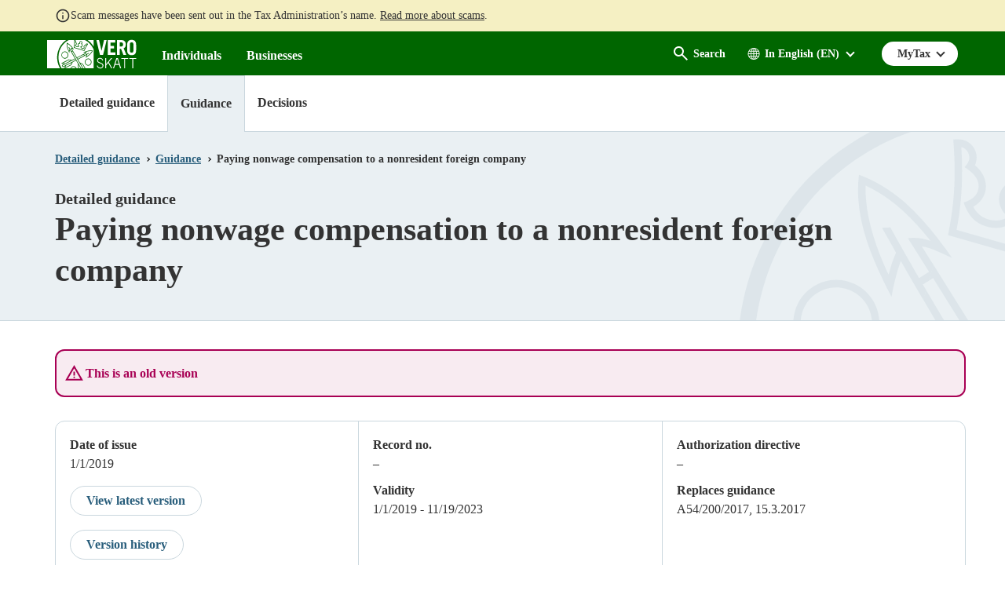

--- FILE ---
content_type: text/html; charset=utf-8
request_url: https://www.vero.fi/en/detailed-guidance/guidance/49136/Paying_nonwage_compensation_to_a_foreign_company/
body_size: 27382
content:
<!doctype html>

<html lang="en">

<head>
    <meta charset="utf-8" />
    <meta http-equiv="X-UA-Compatible" content="IE=edge" />
    <meta name="viewport" content="width=device-width, initial-scale=1" />
    <meta name="msapplication-config" content="none" />
    <base href="https://www.vero.fi/en/detailed-guidance/guidance/49136/Paying_nonwage_compensation_to_a_foreign_company/" />
    <title>Paying nonwage compensation to a nonresident foreign company - vero.fi</title>
        <meta name="robots" content="NOINDEX, NOFOLLOW" />
    <meta name="pageID" content="72020" />
    <link rel="canonical" href="https://www.vero.fi/en/detailed-guidance/guidance/49136/Paying_nonwage_compensation_to_a_foreign_company/" />
    
    <link rel="shortcut icon" type="image/x-icon" href="/static/img/favicons/TaxFi/favicon.ico">

    <link rel="apple-touch-icon" sizes="180x180" href="/static/img/favicons/TaxFi/apple-touch-icon.png">
    <link rel="icon" type="image/png" sizes="32x32" href="/static/img/favicons/TaxFi/favicon-32x32.png">
    <link rel="icon" type="image/png" sizes="16x16" href="/static/img/favicons/TaxFi/favicon-16x16.png">
    <link rel="manifest" href="/static/img/favicons/TaxFi/site.webmanifest">
    <link rel="mask-icon" href="/static/img/favicons/TaxFi/safari-pinned-tab.svg" color="#006600">
    <meta name="msapplication-TileColor" content="#006600">
    <meta name="msapplication-config" content="/static/img/favicons/TaxFi/browserconfig.xml">
    <meta name="theme-color" content="#ffffff">

    
        <link rel="alternate" hreflang="en" href="/en/detailed-guidance/guidance/49136/Paying_nonwage_compensation_to_a_foreign_company/" />
        <link rel="alternate" hreflang="sv" href="/sv/Detaljerade_skatteanvisningar/anvisningar/49136/Arbetsersattning_till_utlandskt_foretag/" />
        <link rel="alternate" hreflang="fi" href="/syventavat-vero-ohjeet/ohje-hakusivu/49136/ty%C3%B6korvauksen-maksaminen-ulko-maiselle-yritykselle/" />

    
    <meta property="og:title" content="Paying nonwage compensation to a nonresident foreign company"/>
    <meta property="og:type" content="article"/>
    <meta property="og:image" content="https://www.vero.fi/contentassets/4d7ef5502131491da21a7915d78be9f1/nophoto_icon_504x504.png"/>
    <meta property="og:url" content="https://www.vero.fi/en/detailed-guidance/guidance/49136/Paying_nonwage_compensation_to_a_foreign_company/"/>
    <meta property="og:site_name" content="vero.fi"/>

    


    <link href="/static/dist/css/tax_fi.c3d5d65f.css" rel="stylesheet">
    
    
    <script type="text/javascript">
        !(function (cfg) { function e() { cfg.onInit && cfg.onInit(i) } var S, u, D, t, n, i, C = window, x = document, w = C.location, I = "script", b = "ingestionendpoint", E = "disableExceptionTracking", A = "ai.device."; "instrumentationKey"[S = "toLowerCase"](), u = "crossOrigin", D = "POST", t = "appInsightsSDK", n = cfg.name || "appInsights", (cfg.name || C[t]) && (C[t] = n), i = C[n] || function (l) { var d = !1, g = !1, f = { initialize: !0, queue: [], sv: "7", version: 2, config: l }; function m(e, t) { var n = {}, i = "Browser"; function a(e) { e = "" + e; return 1 === e.length ? "0" + e : e } return n[A + "id"] = i[S](), n[A + "type"] = i, n["ai.operation.name"] = w && w.pathname || "_unknown_", n["ai.internal.sdkVersion"] = "javascript:snippet_" + (f.sv || f.version), { time: (i = new Date).getUTCFullYear() + "-" + a(1 + i.getUTCMonth()) + "-" + a(i.getUTCDate()) + "T" + a(i.getUTCHours()) + ":" + a(i.getUTCMinutes()) + ":" + a(i.getUTCSeconds()) + "." + (i.getUTCMilliseconds() / 1e3).toFixed(3).slice(2, 5) + "Z", iKey: e, name: "Microsoft.ApplicationInsights." + e.replace(/-/g, "") + "." + t, sampleRate: 100, tags: n, data: { baseData: { ver: 2 } }, ver: 4, seq: "1", aiDataContract: undefined } } var h = -1, v = 0, y = ["js.monitor.azure.com", "js.cdn.applicationinsights.io", "js.cdn.monitor.azure.com", "js0.cdn.applicationinsights.io", "js0.cdn.monitor.azure.com", "js2.cdn.applicationinsights.io", "js2.cdn.monitor.azure.com", "az416426.vo.msecnd.net"], k = l.url || cfg.src; if (k) { if ((n = navigator) && (~(n = (n.userAgent || "").toLowerCase()).indexOf("msie") || ~n.indexOf("trident/")) && ~k.indexOf("ai.3") && (k = k.replace(/(\/)(ai\.3\.)([^\d]*)$/, function (e, t, n) { return t + "ai.2" + n })), !1 !== cfg.cr) for (var e = 0; e < y.length; e++)if (0 < k.indexOf(y[e])) { h = e; break } var i = function (e) { var a, t, n, i, o, r, s, c, p, u; f.queue = [], g || (0 <= h && v + 1 < y.length ? (a = (h + v + 1) % y.length, T(k.replace(/^(.*\/\/)([\w\.]*)(\/.*)$/, function (e, t, n, i) { return t + y[a] + i })), v += 1) : (d = g = !0, o = k, c = (p = function () { var e, t = {}, n = l.connectionString; if (n) for (var i = n.split(";"), a = 0; a < i.length; a++) { var o = i[a].split("="); 2 === o.length && (t[o[0][S]()] = o[1]) } return t[b] || (e = (n = t.endpointsuffix) ? t.location : null, t[b] = "https://" + (e ? e + "." : "") + "dc." + (n || "services.visualstudio.com")), t }()).instrumentationkey || l.instrumentationKey || "", p = (p = p[b]) ? p + "/v2/track" : l.endpointUrl, (u = []).push((t = "SDK LOAD Failure: Failed to load Application Insights SDK script (See stack for details)", n = o, r = p, (s = (i = m(c, "Exception")).data).baseType = "ExceptionData", s.baseData.exceptions = [{ typeName: "SDKLoadFailed", message: t.replace(/\./g, "-"), hasFullStack: !1, stack: t + "\nSnippet failed to load [" + n + "] -- Telemetry is disabled\nHelp Link: https://go.microsoft.com/fwlink/?linkid=2128109\nHost: " + (w && w.pathname || "_unknown_") + "\nEndpoint: " + r, parsedStack: [] }], i)), u.push((s = o, t = p, (r = (n = m(c, "Message")).data).baseType = "MessageData", (i = r.baseData).message = 'AI (Internal): 99 message:"' + ("SDK LOAD Failure: Failed to load Application Insights SDK script (See stack for details) (" + s + ")").replace(/\"/g, "") + '"', i.properties = { endpoint: t }, n)), o = u, c = p, JSON && ((r = C.fetch) && !cfg.useXhr ? r(c, { method: D, body: JSON.stringify(o), mode: "cors" }) : XMLHttpRequest && ((s = new XMLHttpRequest).open(D, c), s.setRequestHeader("Content-type", "application/json"), s.send(JSON.stringify(o)))))) }, a = function (e, t) { g || setTimeout(function () { !t && f.core || i() }, 500), d = !1 }, T = function (e) { var n = x.createElement(I), e = (n.src = e, cfg[u]); return !e && "" !== e || "undefined" == n[u] || (n[u] = e), n.onload = a, n.onerror = i, n.onreadystatechange = function (e, t) { "loaded" !== n.readyState && "complete" !== n.readyState || a(0, t) }, cfg.ld && cfg.ld < 0 ? x.getElementsByTagName("head")[0].appendChild(n) : setTimeout(function () { x.getElementsByTagName(I)[0].parentNode.appendChild(n) }, cfg.ld || 0), n }; T(k) } try { f.cookie = x.cookie } catch (p) { } function t(e) { for (; e.length;)!function (t) { f[t] = function () { var e = arguments; d || f.queue.push(function () { f[t].apply(f, e) }) } }(e.pop()) } var r, s, n = "track", o = "TrackPage", c = "TrackEvent", n = (t([n + "Event", n + "PageView", n + "Exception", n + "Trace", n + "DependencyData", n + "Metric", n + "PageViewPerformance", "start" + o, "stop" + o, "start" + c, "stop" + c, "addTelemetryInitializer", "setAuthenticatedUserContext", "clearAuthenticatedUserContext", "flush"]), f.SeverityLevel = { Verbose: 0, Information: 1, Warning: 2, Error: 3, Critical: 4 }, (l.extensionConfig || {}).ApplicationInsightsAnalytics || {}); return !0 !== l[E] && !0 !== n[E] && (t(["_" + (r = "onerror")]), s = C[r], C[r] = function (e, t, n, i, a) { var o = s && s(e, t, n, i, a); return !0 !== o && f["_" + r]({ message: e, url: t, lineNumber: n, columnNumber: i, error: a, evt: C.event }), o }, l.autoExceptionInstrumented = !0), f }(cfg.cfg), (C[n] = i).queue && 0 === i.queue.length ? (i.queue.push(e), i.trackPageView({})) : e(); })({
                    src: "https://js.monitor.azure.com/scripts/b/ai.3.gbl.min.js",
                    crossOrigin: "anonymous",
                    cfg: {
                        connectionString: "InstrumentationKey=3d9e7c9f-9ff8-4128-9bcd-c17d29611726;IngestionEndpoint=https://westeurope-5.in.applicationinsights.azure.com/;LiveEndpoint=https://westeurope.livediagnostics.monitor.azure.com/",
                        disableCookiesUsage: true
                    }
        });
    </script>

    <script>
    window.jsErrors = [];
    window.onerror = function (errorMessage) { window.jsErrors[window.jsErrors.length] = errorMessage; };
</script>
    
    
    <script type="text/javascript">
        window.askemWA = {
            settings: {
                waApiKey: 's47aKZCsC8XzpMgMgNZfCm',
            }
        };
        var s = document.createElement('script');
        s.src = 'https://cdn.askem.com/plugin/askem.js';

        document.head.appendChild(s);
    </script>

        <link rel="stylesheet" type="text/css" href="https://customer.cludo.com/templates/3183/13517/dist/styles/cludo-search-results.css">
    <script src="/api/localizationeditor/localizationfile/en?tag=20251210112437" defer></script>
    
</head>

<body class="instructionpage theme-blue">
    <div role="region">
        <div style="display: none" aria-hidden="true">
            <svg width="0" height="0" style="position:absolute"><symbol viewBox="0 0 32 32" id="icon-alert" xmlns="http://www.w3.org/2000/svg"><path d="M30.86 25.68 16.52.56a1.13 1.13 0 0 0-2 0L.15 25.68a1.08 1.08 0 0 0 0 1.09 1.13 1.13 0 0 0 1 .55h28.73a1.13 1.13 0 0 0 1-.55 1.08 1.08 0 0 0-.02-1.09zm-13.58-1.54h-3.56v-3.22h3.56zm0-5.63h-3.56V8.85h3.56z"/></symbol><symbol fill="none" viewBox="0 0 20 20" id="icon-alert-v2" xmlns="http://www.w3.org/2000/svg"><path d="M10.003 18.353c-.223 0-.434-.042-.636-.125a1.873 1.873 0 0 1-.552-.354l-6.687-6.688a1.872 1.872 0 0 1-.355-.552A1.645 1.645 0 0 1 1.648 10c0-.223.042-.438.125-.646.084-.208.202-.389.355-.542l6.687-6.687c.167-.167.35-.289.552-.365a1.862 1.862 0 0 1 1.281 0c.209.076.39.198.542.365l6.688 6.687c.166.153.288.334.364.542a1.861 1.861 0 0 1 0 1.281 1.561 1.561 0 0 1-.364.552l-6.688 6.688c-.153.152-.333.27-.542.354a1.724 1.724 0 0 1-.645.125Zm0-1.667L16.69 10 10.003 3.31 3.315 10l6.688 6.687Zm-.834-5.854h1.667v-5H9.169v5Zm.834 2.5c.236 0 .434-.08.593-.24.16-.16.24-.357.24-.593a.807.807 0 0 0-.24-.594.807.807 0 0 0-.593-.24.806.806 0 0 0-.594.24.807.807 0 0 0-.24.594c0 .236.08.434.24.593.16.16.357.24.594.24Z" fill="currentColor"/></symbol><symbol viewBox="0 0 28.8 32" id="icon-arrow-down" xmlns="http://www.w3.org/2000/svg"><path data-name="arrow ic" d="M28.8 15.38h-8.4V0H8.34v15.38H0L14.4 32z"/></symbol><symbol viewBox="0 0 16 16" id="icon-arrow-down-v2" xmlns="http://www.w3.org/2000/svg"><path d="M7 0v12.175l-5.6-5.6L0 8l8 8 8-8-1.4-1.425-5.6 5.6V0H7Z"/></symbol><symbol viewBox="0 0 20 20" id="icon-arrow-forward" xmlns="http://www.w3.org/2000/svg"><g clip-path="url(#axa)"><path d="M9.999 3.333 8.824 4.508l4.65 4.658H3.332v1.667h10.142l-4.65 4.658 1.175 1.175L16.665 10 10 3.333Z"/></g><defs><clipPath id="axa"><path d="M0 0h20v20H0z"/></clipPath></defs></symbol><symbol viewBox="0 0 32 32" id="icon-arrow-up" xmlns="http://www.w3.org/2000/svg"><path d="M32 16.59h-8.06v14.65H8V16.59H0L16 .76z"/></symbol><symbol viewBox="0 0 32 32" id="icon-blog" xmlns="http://www.w3.org/2000/svg"><path d="m16.21 17-3.59 10.48a12 12 0 0 0 7.38-.19 1.12 1.12 0 0 1-.08-.16ZM4 16a12 12 0 0 0 6.75 10.77L5.06 11.11A11.93 11.93 0 0 0 4 16Z"/><path d="M24.08 15.4a6.31 6.31 0 0 0-1-3.3 5.59 5.59 0 0 1-1.18-2.81 2.07 2.07 0 0 1 2-2.12h.16A12 12 0 0 0 6 9.41h.77C8 9.41 10 9.26 10 9.26a.49.49 0 0 1 .08 1s-.65.08-1.37.12l4.35 13 2.62-7.86-1.87-5.11c-.64 0-1.26-.12-1.26-.12a.49.49 0 1 1 .08-1s2 .15 3.16.15 3.19-.15 3.19-.15a.49.49 0 1 1 .08 1s-.65.08-1.37.12L22 23.28l1.2-4a14.67 14.67 0 0 0 .88-3.88Z"/><path d="M16 0a16 16 0 1 0 16 16A16 16 0 0 0 16 0Zm0 29.33A13.33 13.33 0 1 1 29.33 16 13.33 13.33 0 0 1 16 29.33Z"/><path d="M26.51 10.25a9.19 9.19 0 0 1 .08 1.23 11.31 11.31 0 0 1-.89 4.29L22 26.35a12 12 0 0 0 4.49-16.09Z"/></symbol><symbol viewBox="0 0 32 32" id="icon-calendar" xmlns="http://www.w3.org/2000/svg"><path data-name="Kalenteri ic" d="M28.45 3.56h-1.6v3.55h-5.7V3.56h-10.3v3.55h-5.7V3.56h-1.6A3.56 3.56 0 0 0 0 7.11v21.33A3.56 3.56 0 0 0 3.55 32h24.9A3.56 3.56 0 0 0 32 28.44V7.11a3.56 3.56 0 0 0-3.55-3.55Zm0 24.89H3.55V14.22h24.9ZM9.25 0h-2.5v6h2.5Zm16 0h-2.5v6h2.5Z"/></symbol><symbol viewBox="0 0 32 23.9" id="icon-camera" xmlns="http://www.w3.org/2000/svg"><path d="M19.46 7.84a5 5 0 1 0 4.94 5.06v-.06a5 5 0 0 0-4.93-5ZM32 1.72h-6.74L23.58 0h-8.42l-1.69 1.72H0V23.9h32ZM4.54 7.86a1.53 1.53 0 1 1 1.51-1.54 1.51 1.51 0 0 1-1.5 1.53Zm14.92 12.37a7.39 7.39 0 1 1 7.3-7.49v.1a7.34 7.34 0 0 1-7.3 7.39Z"/></symbol><symbol viewBox="0 0 32 32" id="icon-chatbot" xmlns="http://www.w3.org/2000/svg"><g fill="#FFF" fill-rule="nonzero"><path d="M28.035 12.836c.467 1.54.698 3.142.685 4.752a16.83 16.83 0 0 1-.634 4.745 3.966 3.966 0 0 0 3.81-3.952v-1.588a3.967 3.967 0 0 0-3.86-3.957ZM22.37 8.003v-3.26a2.38 2.38 0 0 0-.793-4.625 2.381 2.381 0 0 0-.793 4.625v2.509c-1.53-.538-3.142-.8-4.762-.776a13.753 13.753 0 0 0-4.762.776v-2.51a2.38 2.38 0 1 0-1.588 0v3.261C6.486 9.865 4.91 13.296 4.91 17.588c0 5.272 1.295 9.06 6.35 10.476v3.015a.792.792 0 0 0 1.183.692l5.707-3.207c6.427-.751 8.982-5.046 8.982-10.976 0-4.292-1.575-7.723-4.762-9.585Zm-10.317 5.219c1.38 0 2.381.835 2.381 1.983v.002a.793.793 0 1 1-1.586 0c0-.548-1.588-.548-1.588 0a.794.794 0 0 1-1.588 0c0-1.15 1.002-1.985 2.381-1.985Zm9.88 9.043a13.437 13.437 0 0 1-5.911 1.284 13.429 13.429 0 0 1-5.911-1.284.794.794 0 0 1 .71-1.42c2.966 1.482 7.436 1.482 10.4 0a.794.794 0 1 1 .71 1.42h.002ZM21.577 16a.794.794 0 0 1-.793-.793c0-.548-1.588-.548-1.588 0a.794.794 0 0 1-1.588 0c0-1.149 1.002-1.984 2.381-1.984 1.38 0 2.381.835 2.381 1.984a.794.794 0 0 1-.793.793ZM.148 16.793v1.588a3.966 3.966 0 0 0 3.81 3.952 16.886 16.886 0 0 1-.634-4.745c-.013-1.61.217-3.212.684-4.752a3.968 3.968 0 0 0-3.86 3.957Z"/></g></symbol><symbol fill="none" viewBox="0 0 25 24" id="icon-check-mark" xmlns="http://www.w3.org/2000/svg"><path d="m10.052 18-5.7-5.7 1.425-1.425 4.275 4.275 9.175-9.175L20.652 7.4 10.052 18Z" fill="#fff"/></symbol><symbol viewBox="0 0 32 32" id="icon-chevron-down" xmlns="http://www.w3.org/2000/svg"><path d="M4.11.8A2.22 2.22 0 0 0 1 .51a2.17 2.17 0 0 0-.28.28 3.2 3.2 0 0 0 0 4l13.57 15.73a2.22 2.22 0 0 0 3.13.28 2.17 2.17 0 0 0 .28-.28L31.3 4.8a3.2 3.2 0 0 0 0-4 2.22 2.22 0 0 0-3.13-.28 2.17 2.17 0 0 0-.28.28L16 13.59z"/></symbol><symbol viewBox="0 0 32 32" id="icon-clock" xmlns="http://www.w3.org/2000/svg"><path class="aecls-1" d="M16 0a16 16 0 1 0 16 16A16 16 0 0 0 16 0Zm8 18.67h-9.33V8h2.66v8H24Z" data-name="icon avoinna"/></symbol><symbol viewBox="0 0 32 32" id="icon-close" xmlns="http://www.w3.org/2000/svg"><path d="M30.8 25.7 21.4 16l9.4-9.7c1.6-1.5 1.6-3.8 0-5.2-1.6-1.4-4.2-1.4-5.8 0l-9 9.3-9-9.3C5.4-.3 2.8-.3 1.2 1.1c-1.6 1.5-1.6 3.8 0 5.2l9.4 9.7-9.4 9.7c-1.6 1.5-1.6 3.8 0 5.2 1.6 1.4 4.2 1.4 5.8 0l9-9.3 9 9.3c1.6 1.4 4.2 1.4 5.8 0 1.6-1.4 1.6-3.8 0-5.2z"/></symbol><symbol viewBox="0 0 24 24" id="icon-close-v2" xmlns="http://www.w3.org/2000/svg"><path d="M19 6.41 17.59 5 12 10.59 6.41 5 5 6.41 10.59 12 5 17.59 6.41 19 12 13.41 17.59 19 19 17.59 13.41 12 19 6.41Z"/>/&gt;</symbol><symbol viewBox="0 0 32 38" id="icon-document" xmlns="http://www.w3.org/2000/svg"><path data-name="icon asiakirjat" d="M0 38h32V0H0ZM4 8h10V6H4Zm0 4h14v-2H4Zm0 4h12v-2H4Zm0 4h24v-2H4Zm0 4h24v-2H4Zm0 4h24v-2H4Zm0 4h24v-2H4Z" style="fill:currentColor;fill-rule:evenodd"/></symbol><symbol viewBox="0 0 20 20" id="icon-earth" xmlns="http://www.w3.org/2000/svg"><path d="M10 3a7.506 7.506 0 0 0-7.5 7.5c0 4.063 3.243 7.377 7.279 7.493.072.008.147.007.221.007.074 0 .149 0 .221-.007 4.036-.116 7.279-3.43 7.279-7.493C17.5 6.363 14.137 3 10 3Zm-.429.937v2.92H7.516c.13-.426.28-.824.448-1.172C8.431 4.723 9 4.136 9.572 3.937Zm.858 0c.571.2 1.14.787 1.607 1.748.168.348.318.747.448 1.172H10.43v-2.92Zm-2.565.275a6.002 6.002 0 0 0-.676 1.098c-.225.463-.42.987-.576 1.547h-2.17a6.652 6.652 0 0 1 3.422-2.645Zm4.272 0a6.65 6.65 0 0 1 3.422 2.645h-2.17a9.342 9.342 0 0 0-.575-1.547 6 6 0 0 0-.677-1.098ZM3.973 7.714h2.438a14.089 14.089 0 0 0-.255 2.357H3.371a6.605 6.605 0 0 1 .602-2.357Zm3.315 0h2.283v2.357H7.013c.026-.836.118-1.633.275-2.357Zm3.14 0h2.284c.157.724.249 1.52.275 2.357h-2.558V7.714Zm3.161 0h2.438c.335.725.55 1.519.602 2.357h-2.785a14.103 14.103 0 0 0-.255-2.357ZM3.371 10.928h2.785c.023.828.108 1.623.255 2.358H3.967a6.612 6.612 0 0 1-.596-2.357Zm3.643 0h2.558v2.358H7.288a13.029 13.029 0 0 1-.274-2.357Zm3.415 0h2.558a13.02 13.02 0 0 1-.275 2.358H10.43v-2.357Zm3.415 0h2.785a6.608 6.608 0 0 1-.596 2.358H13.59c.147-.735.231-1.53.255-2.357Zm-9.402 3.215h2.17c.156.56.35 1.076.575 1.54.2.413.428.788.684 1.112a6.656 6.656 0 0 1-3.429-2.652Zm3.074 0H9.57v2.926c-.571-.2-1.14-.8-1.607-1.761a8.214 8.214 0 0 1-.448-1.165Zm2.913 0h2.055c-.13.425-.28.817-.448 1.165-.466.962-1.036 1.56-1.607 1.761v-2.926Zm2.96 0h2.169a6.657 6.657 0 0 1-3.428 2.652 6.08 6.08 0 0 0 .683-1.112c.224-.464.419-.98.575-1.54Z"/></symbol><symbol id="icon-ec-article" viewBox="0 0 24.39 32" xmlns="http://www.w3.org/2000/svg"><defs><style>.agcls-1{fill:#ea2387}</style></defs><g id="agArtikkeli"><path class="agcls-1" d="M24.39 8.3v-.06a.14.14 0 0 0 0-.06.14.14 0 0 0 0-.06V8L16.55.21H.76A.77.77 0 0 0 0 .75v30.49a.76.76 0 0 0 .76.76h22.87a.76.76 0 0 0 .76-.76V8.3Zm-7.62-5.71 5 5h-5ZM1.52 30.48v-29h13.72v6.89a.77.77 0 0 0 .76.77h6.86v21.34Z"/><path class="agcls-1" d="M6.48 11h5.71a.76.76 0 1 0 0-1.52H6.48a.76.76 0 1 0 0 1.52ZM17.91 17.14H6.48a.76.76 0 1 0 0 1.52h11.43a.76.76 0 0 0 0-1.52ZM17.91 13.33H6.48a.76.76 0 0 0 0 1.52h11.43a.76.76 0 0 0 0-1.52ZM17.91 21H6.48a.76.76 0 0 0 0 1.52h11.43a.76.76 0 0 0 0-1.52Z"/></g></symbol><symbol id="icon-efile" viewBox="0 0 49.23 32" xmlns="http://www.w3.org/2000/svg"><defs><style>.ahcls-1{fill:#f93}</style></defs><g id="ahLayer_2" data-name="Layer 2"><g id="ahLayer_1-2" data-name="Layer 1-2"><path class="ahcls-1" d="M0 29.54h49.23V32H0zM2.46 0v27.08h44.31V0Zm28.65 14.9h-8.59a3.15 3.15 0 0 0 1 1.83 3 3 0 0 0 2 .66A3.85 3.85 0 0 0 28.75 16l2 2.34a5.55 5.55 0 0 1-2.29 1.77 7.59 7.59 0 0 1-3.18.66 7.11 7.11 0 0 1-5.17-1.9 6.54 6.54 0 0 1-2-5v-.36a8.5 8.5 0 0 1 .78-3.75 5.69 5.69 0 0 1 2.31-2.52 6.82 6.82 0 0 1 3.59-.89 6 6 0 0 1 4.61 1.81 7.11 7.11 0 0 1 1.69 5.06Z"/><path class="ahcls-1" d="M24.77 9.68c-1.26 0-2 .84-2.25 2.51h4.38v-.33a2.16 2.16 0 0 0-.55-1.61 2.08 2.08 0 0 0-1.58-.57Z"/></g></g></symbol><symbol viewBox="0 0 32 24" id="icon-envelope" xmlns="http://www.w3.org/2000/svg"><path data-name="icon postiosoite" class="aicls-1" d="M16 13 0 0h32Zm-7.23-2.48L0 3.42v16.66Zm14.46 0L32 20.08V3.42Zm-2.07 1.68L16 16.38l-5.16-4.18L0 24h32L21.16 12.2Z"/></symbol><symbol viewBox="0 0 36.5 32" id="icon-error" xmlns="http://www.w3.org/2000/svg"><path d="M36.31 29.82 19.5.73a1.44 1.44 0 0 0-2.5 0L.2 29.82A1.45 1.45 0 0 0 1.45 32H35a1.46 1.46 0 0 0 1.31-2.18ZM20.08 26.7a.73.73 0 0 1-.73.73h-2.2a.73.73 0 0 1-.73-.73v-2.2a.73.73 0 0 1 .73-.73h2.2a.73.73 0 0 1 .73.73Zm0-5.49a.73.73 0 0 1-.73.73h-2.2a.73.73 0 0 1-.73-.73V9.88a.73.73 0 0 1 .73-.73h2.2a.73.73 0 0 1 .73.73Z"/></symbol><symbol viewBox="0 0 32 32" id="icon-facebook" xmlns="http://www.w3.org/2000/svg"><path data-name="Facebook ic" d="M16 0a16 16 0 1 0 16 16A16 16 0 0 0 16 0zm3.79 11.05h-2.4a.81.81 0 0 0-.61.88v1.74h3v2.47h-3v7.44h-2.84v-7.44h-2.58v-2.47h2.58v-1.46a3.57 3.57 0 0 1 3.35-3.79h2.5z"/></symbol><symbol viewBox="0 0 32 29.33" id="icon-fax" xmlns="http://www.w3.org/2000/svg"><path class="ajcls-1" d="m20 16.35-1.24.66c-3.34 1.65-9-9-5.79-10.85l1.24-.67L16 8.76l-1.24.66c-1 .57 1.3 4.84 2.31 4.32l1.23-.66Zm12-3v16H0v-16h5.33V0H19.1c2 0 7.57 6.47 7.57 8v5.3Zm-8-4.53c0-1.79-3-2-4.33-1.64.6-1.08.4-4.5-1.45-4.5H8V20h16Z" data-name="icon fax"/></symbol><symbol fill="none" viewBox="0 0 18 13" id="icon-filter" xmlns="http://www.w3.org/2000/svg"><path d="M3.625 12.834.667 9.875 1.834 8.71l1.77 1.77 3.542-3.541 1.167 1.187-4.688 4.709Zm0-6.667L.667 3.209l1.167-1.167 1.77 1.77L7.146.272l1.167 1.188-4.688 4.708Zm6.209 5V9.5h7.5v1.667h-7.5Zm0-6.667V2.833h7.5V4.5h-7.5Z" fill="#fff"/></symbol><symbol viewBox="0 0 72 85.5" id="icon-forms" xmlns="http://www.w3.org/2000/svg"><g data-name="Layer 2"><path d="M0 0v85.5h72V0Zm63 72H9v-4.5h54Zm0-9H9v-4.5h54Zm0-9H9v-4.5h54Zm0-9H9v-4.5h54Zm-27-9H9v-4.5h27Zm4.5-9H9v-4.5h31.5Zm-9-9H9v-4.5h22.5Z" data-name="Layer 1"/></g></symbol><symbol viewBox="0 0 32 32" style="enable-background:new 0 0 32 32" xml:space="preserve" id="icon-home" xmlns="http://www.w3.org/2000/svg"><path d="M31.6 16.5 17.3 2.6c-.7-.7-1.9-.7-2.6-.1l-.1.1L.4 16.5c-.7.7-.4 1.4.6 1.4h3v10.7c0 .7 0 1.4 1.5 1.4h6.9V19.2h7.2V30h7.3c1.1 0 1.1-.6 1.1-1.4V17.9h3c1 0 1.3-.7.6-1.4z"/></symbol><symbol viewBox="0 0 32 32" id="icon-info" xmlns="http://www.w3.org/2000/svg"><path d="M16 0a16 16 0 1 0 16 16A16 16 0 0 0 16 0Zm1.8 24.28a.72.72 0 0 1-.72.72h-2.16a.72.72 0 0 1-.72-.72V13.12a.72.72 0 0 1 .72-.72h2.16a.72.72 0 0 1 .72.72Zm0-14.4a.72.72 0 0 1-.72.72h-2.16a.72.72 0 0 1-.72-.72V7.72a.72.72 0 0 1 .72-.72h2.16a.72.72 0 0 1 .72.72Z"/></symbol><symbol fill="none" viewBox="0 0 24 24" id="icon-info-green" xmlns="http://www.w3.org/2000/svg"><path d="M11 17h2v-6h-2v6Zm1-8c.283 0 .52-.096.713-.287A.967.967 0 0 0 13 8a.967.967 0 0 0-.287-.713A.968.968 0 0 0 12 7a.968.968 0 0 0-.713.287A.967.967 0 0 0 11 8c0 .283.096.52.287.713.192.191.43.287.713.287Zm0 13a9.738 9.738 0 0 1-3.9-.788 10.099 10.099 0 0 1-3.175-2.137c-.9-.9-1.612-1.958-2.137-3.175A9.738 9.738 0 0 1 2 12c0-1.383.263-2.683.788-3.9a10.099 10.099 0 0 1 2.137-3.175c.9-.9 1.958-1.612 3.175-2.137A9.738 9.738 0 0 1 12 2c1.383 0 2.683.263 3.9.788a10.098 10.098 0 0 1 3.175 2.137c.9.9 1.613 1.958 2.137 3.175A9.738 9.738 0 0 1 22 12a9.738 9.738 0 0 1-.788 3.9 10.098 10.098 0 0 1-2.137 3.175c-.9.9-1.958 1.613-3.175 2.137A9.738 9.738 0 0 1 12 22Zm0-2c2.233 0 4.125-.775 5.675-2.325C19.225 16.125 20 14.233 20 12c0-2.233-.775-4.125-2.325-5.675C16.125 4.775 14.233 4 12 4c-2.233 0-4.125.775-5.675 2.325C4.775 7.875 4 9.767 4 12c0 2.233.775 4.125 2.325 5.675C7.875 19.225 9.767 20 12 20Z" fill="#060"/></symbol><symbol fill="none" viewBox="0 0 20 20" id="icon-info-medium" xmlns="http://www.w3.org/2000/svg"><path d="M.832 17.5 9.999 1.665l9.166 15.833H.832Zm2.875-1.667H16.29L10 4.999 3.707 15.833Zm6.292-.834c.236 0 .434-.08.593-.24.16-.159.24-.357.24-.593a.806.806 0 0 0-.24-.594.806.806 0 0 0-.593-.24.806.806 0 0 0-.594.24.806.806 0 0 0-.24.594c0 .236.08.434.24.594.16.16.358.24.594.24Zm-.834-2.5h1.667V8.333H9.165v4.166Z" fill="currentColor"/></symbol><symbol fill="none" viewBox="0 0 20 20" id="icon-info-v2" xmlns="http://www.w3.org/2000/svg"><path d="M9.168 14.166h1.667v-5H9.168v5Zm.833-6.667c.236 0 .434-.08.594-.24.16-.159.24-.357.24-.593a.806.806 0 0 0-.24-.594.807.807 0 0 0-.594-.24.806.806 0 0 0-.593.24.806.806 0 0 0-.24.594c0 .236.08.434.24.594.16.16.357.24.593.24Zm0 10.834a8.115 8.115 0 0 1-3.25-.657 8.415 8.415 0 0 1-2.646-1.78 8.416 8.416 0 0 1-1.78-2.647A8.114 8.114 0 0 1 1.667 10c0-1.152.219-2.236.656-3.25a8.415 8.415 0 0 1 1.781-2.645 8.415 8.415 0 0 1 2.646-1.782 8.115 8.115 0 0 1 3.25-.656c1.153 0 2.236.219 3.25.656a8.415 8.415 0 0 1 2.646 1.782 8.416 8.416 0 0 1 1.781 2.645 8.115 8.115 0 0 1 .657 3.25 8.114 8.114 0 0 1-.657 3.25 8.416 8.416 0 0 1-1.78 2.646 8.415 8.415 0 0 1-2.647 1.781 8.115 8.115 0 0 1-3.25.657Zm0-1.667c1.861 0 3.438-.646 4.73-1.938 1.291-1.291 1.937-2.867 1.937-4.729 0-1.86-.646-3.437-1.938-4.729-1.291-1.291-2.868-1.937-4.729-1.937-1.86 0-3.437.646-4.729 1.937C3.98 6.562 3.335 8.138 3.335 10c0 1.86.645 3.437 1.937 4.729 1.292 1.291 2.868 1.937 4.73 1.937Z" fill="#333"/></symbol><symbol viewBox="0 0 32 32" id="icon-instagram" xmlns="http://www.w3.org/2000/svg"><ellipse cx="16.02" cy="15.96" rx="3.61" ry="3.5"/><path d="M20.36 8.89h1.94a.81.81 0 0 1 .81.8v1.93a.81.81 0 0 1-.81.81h-1.94a.81.81 0 0 1-.81-.81V9.7a.81.81 0 0 1 .81-.81zm.97 7.35a5.52 5.52 0 1 1-10.81-1.57H8.89v7.73a.72.72 0 0 0 .72.72H22a.72.72 0 0 0 .72-.72v-7.73H21.1a5.48 5.48 0 0 1 .23 1.57z"/><path d="M16 0a16 16 0 1 0 16 16A16 16 0 0 0 16 0zm7 24.89H9.42a2.32 2.32 0 0 1-2.31-2.31V9.42a2.32 2.32 0 0 1 2.31-2.31H23a2.32 2.32 0 0 1 2.31 2.31v13.16A2.32 2.32 0 0 1 23 24.89z"/></symbol><symbol viewBox="0 0 16.75 31.91" id="icon-instructions" xmlns="http://www.w3.org/2000/svg"><path d="m15.39 5.59-4.56.49a2.81 2.81 0 0 0-.72-1.88 2.5 2.5 0 0 0-1.82-.65 2.51 2.51 0 0 0-1.64.47 1.4 1.4 0 0 0-.57 1.08 2.22 2.22 0 0 0 .76 1.56 34.65 34.65 0 0 0 3.41 2.35 42.58 42.58 0 0 1 3.82 2.66 8.26 8.26 0 0 1 2.06 2.4 5.52 5.52 0 0 1 .63 2.63 5.63 5.63 0 0 1-.76 2.85 7.54 7.54 0 0 1-2.27 2.4 6.49 6.49 0 0 1 1.52 2 5.15 5.15 0 0 1 .49 2.23 5.32 5.32 0 0 1-1.84 4.07 7.69 7.69 0 0 1-5.3 1.7 8.07 8.07 0 0 1-5.31-1.65A6.58 6.58 0 0 1 .9 25.88l4.55-.55a4 4 0 0 0 1.14 2.25 3 3 0 0 0 2.12.76 2.53 2.53 0 0 0 1.74-.57 1.82 1.82 0 0 0 .65-1.39 1.94 1.94 0 0 0-.62-1.4 43.48 43.48 0 0 0-4.42-3 19 19 0 0 1-4.94-4A6 6 0 0 1 0 14.38a6.3 6.3 0 0 1 .75-3 5.78 5.78 0 0 1 2.33-2.32 6.64 6.64 0 0 1-1.26-1.82 4.56 4.56 0 0 1-.42-1.9 4.88 4.88 0 0 1 1.75-3.79A7.2 7.2 0 0 1 8.07 0a7.79 7.79 0 0 1 5.12 1.55 6.1 6.1 0 0 1 2.2 4.04Zm-4.16 14.3a6 6 0 0 0 1.09-1.27 2.41 2.41 0 0 0 .35-1.17 2.09 2.09 0 0 0-.38-1.13 9.71 9.71 0 0 0-2.09-1.83L5.67 11.2a3.33 3.33 0 0 0-1 .95 2.23 2.23 0 0 0-.43 1.31c0 1.12.75 2.18 2.24 3.19Z"/></symbol><symbol viewBox="0 0 31.99 20.68" id="icon-letter" xmlns="http://www.w3.org/2000/svg"><path data-name="Sposti ic" d="m1.05 1.94 13.33 7.18a3.83 3.83 0 0 0 3.22 0l13.33-7.18c.87-.47 1.69-1.94.09-1.94H.99c-1.62 0-.8 1.47.06 1.94zm30.24 3.57-13.7 7.18a3.83 3.83 0 0 1-3.22 0L.68 5.5c-.69-.36-.69.06-.69.39v13.08a2.08 2.08 0 0 0 1.76 1.71h28.47a2.08 2.08 0 0 0 1.77-1.71V5.89c0-.33 0-.75-.69-.39z"/></symbol><symbol viewBox="0 0 32 32" id="icon-linkedin" xmlns="http://www.w3.org/2000/svg"><path data-name="Linkedin ic" d="M16 0a16 16 0 1 0 16 16A16 16 0 0 0 16 0zm-3.91 22.63H8.85V12.2h3.24zm-1.64-11.7a1.62 1.62 0 1 1 .13 0zm13.47 11.7h-3.24v-5.78c0-1.35-.47-2.26-1.64-2.26a1.79 1.79 0 0 0-1.67 1.22 2.36 2.36 0 0 0-.11.8v6H14v-7.1c0-1.3 0-2.39-.08-3.33h2.81l.15 1.45H17A3.74 3.74 0 0 1 20.18 12c2.13 0 3.73 1.43 3.73 4.5v6.16z"/></symbol><symbol viewBox="0 0 24 32" id="icon-lock" xmlns="http://www.w3.org/2000/svg"><path data-name="icon lock" d="M20 13.33V8A8 8 0 0 0 4 8v5.33H0V32h24V13.33Zm-13.33 0V8a5.33 5.33 0 1 1 10.66 0v5.33Z"/></symbol><symbol fill="none" viewBox="0 0 24 24" id="icon-lock-blue" xmlns="http://www.w3.org/2000/svg"><path d="M12.2 3C9.319 3 7.16 5.159 7.16 8.04v1.44h2.16V8.04c0-1.798 1.44-2.88 2.88-2.88s2.88 1.081 2.88 2.88v1.44h2.16V8.04C17.24 5.159 15.082 3 12.2 3Zm6.48 6.48H5.72c-.72 0-.72 0-.72.72v10.08c0 .72 0 .72.72.72h12.96c.72 0 .72 0 .72-.72V10.2c0-.72 0-.72-.72-.72Z" fill="#316094"/></symbol><symbol fill="none" viewBox="0 0 24 24" id="icon-lock-v2" xmlns="http://www.w3.org/2000/svg"><path d="M12.2 3C9.319 3 7.16 5.159 7.16 8.04v1.44h2.16V8.04c0-1.798 1.44-2.88 2.88-2.88s2.88 1.081 2.88 2.88v1.44h2.16V8.04C17.24 5.159 15.082 3 12.2 3Zm6.48 6.48H5.72c-.72 0-.72 0-.72.72v10.08c0 .72 0 .72.72.72h12.96c.72 0 .72 0 .72-.72V10.2c0-.72 0-.72-.72-.72Z" fill="#060"/></symbol><symbol fill="none" viewBox="0 0 25 24" id="icon-lock-white" xmlns="http://www.w3.org/2000/svg"><path d="M12.7 3C9.819 3 7.66 5.16 7.66 8.04v1.44h2.16V8.04c0-1.798 1.44-2.88 2.88-2.88s2.88 1.082 2.88 2.88v1.44h2.16V8.04C17.74 5.16 15.582 3 12.7 3Zm6.48 6.48H6.22c-.72 0-.72 0-.72.72v10.08c0 .72 0 .72.72.72h12.96c.72 0 .72 0 .72-.72V10.2c0-.72 0-.72-.72-.72Z" fill="#fff"/></symbol><symbol fill="none" viewBox="0 0 19 16" id="icon-menu" xmlns="http://www.w3.org/2000/svg"><path d="M.5 16v-2.667h18V16H.5Zm0-6.667V6.667h18v2.666H.5Zm0-6.666V0h18v2.667H.5Z" fill="#060"/></symbol><symbol fill="none" viewBox="0 0 32 29" id="icon-menu-blue" xmlns="http://www.w3.org/2000/svg"><path d="M0 28.444v-4.74h32v4.74H0Zm0-11.851v-4.741h32v4.74H0ZM0 4.74V0h32v4.74H0Z" fill="#316094"/></symbol><symbol fill="none" viewBox="0 0 32 28" id="icon-menu-close" xmlns="http://www.w3.org/2000/svg"><path d="M30 2.82 27.18 0 16 11.18 4.82 0 2 2.82 13.18 14 2 25.18 4.82 28 16 16.82 27.18 28 30 25.18 18.82 14 30 2.82Z" fill="#060"/></symbol><symbol fill="none" viewBox="0 0 32 28" id="icon-menu-close-blue" xmlns="http://www.w3.org/2000/svg"><path d="M30 2.82 27.18 0 16 11.18 4.82 0 2 2.82 13.18 14 2 25.18 4.82 28 16 16.82 27.18 28 30 25.18 18.82 14 30 2.82Z" fill="#316094"/></symbol><symbol fill="none" viewBox="0 0 16 10" id="icon-menu-mobile" xmlns="http://www.w3.org/2000/svg"><path d="M3.833 2.5V.833H15.5V2.5H3.833Zm0 3.333V4.168H15.5v1.667H3.833Zm0 3.334V7.5H15.5v1.667H3.833ZM1.333 2.5a.806.806 0 0 1-.593-.24.806.806 0 0 1-.24-.593c0-.236.08-.434.24-.594.16-.16.357-.24.593-.24s.434.08.594.24c.16.16.24.358.24.594s-.08.434-.24.594a.806.806 0 0 1-.594.24Zm0 3.333a.806.806 0 0 1-.593-.24A.806.806 0 0 1 .5 5c0-.236.08-.434.24-.594.16-.16.357-.24.593-.24s.434.08.594.24c.16.16.24.358.24.594s-.08.434-.24.594a.806.806 0 0 1-.594.24Zm0 3.334a.806.806 0 0 1-.593-.24.806.806 0 0 1-.24-.593c0-.237.08-.435.24-.594.16-.16.357-.24.593-.24s.434.08.594.24c.16.16.24.357.24.594 0 .236-.08.434-.24.593a.806.806 0 0 1-.594.24Z" fill="#fff"/></symbol><symbol fill="none" viewBox="0 0 26 26" id="icon-minus" xmlns="http://www.w3.org/2000/svg"><path d="M11.916 14.084h-6.5v-2.167h6.5V5.083v6.834h8.667v2.167h-6.5v6.832-6.832Z" fill="#333"/></symbol><symbol fill="none" viewBox="0 0 26 26" id="icon-minus-green" xmlns="http://www.w3.org/2000/svg"><path d="M11.916 14.084h-6.5v-2.167h6.5V5.083v6.834h8.667v2.167h-6.5v6.832-6.832Z" fill="#060"/></symbol><symbol viewBox="0 0 32 32" id="icon-outline-facebook" xmlns="http://www.w3.org/2000/svg"><path d="M19.2 0c-4.2.3-7.3 3.8-7 8v3.1H6.7v5.2h5.4V32h6V16.3h6.3v-5.2h-6.3V7.4c-.1-.9.5-1.7 1.3-1.9h5.1V0h-5.3z"/></symbol><symbol viewBox="0 0 32 32" id="icon-outline-linkedin" xmlns="http://www.w3.org/2000/svg"><path d="M1.1 9.2h6.6v21.2H1.1zm30.6 21.1V17.9c0-6.2-3.2-9.1-7.6-9.1-2.6-.1-5 1.2-6.5 3.3h-.2l-.3-2.9h-5.7c.2 1.9.2 4.1.2 6.8v14.4h6.6V18.1c0-.6.1-1.1.2-1.6.5-1.5 1.8-2.5 3.4-2.5 2.4 0 3.3 1.8 3.3 4.6v11.7h6.6zM4.6 0C2.8-.1 1.3 1.3 1.2 3.2s1.3 3.3 3.2 3.4h.3c1.7-.1 3.1-1.4 3.2-3.2C7.8 1.6 6.4.1 4.6 0z"/></symbol><symbol viewBox="0 0 32 32" id="icon-outline-twitter" xmlns="http://www.w3.org/2000/svg"><path d="M31 4.1c-1.2.7-2.6 1.3-4 1.5-1.2-1.3-2.9-2-4.6-2.1-3.5 0-6.4 2.8-6.4 6.3 0 .5 0 1 .2 1.4C11 11.1 6.2 8.7 3 4.7c-1.7 2.9-.8 6.6 2 8.5-1 0-2-.3-2.9-.8 0 3 2.1 5.6 5.1 6.2-.5.2-1.1.2-1.7.2H4.3c.8 2.6 3.2 4.4 5.9 4.4C8 25 5.3 26 2.4 26H.9c2.9 1.8 6.2 2.8 9.5 2.8 10 .1 18.2-8 18.3-18V10c1.3-1 2.4-2 3.2-3.3-1.2.5-2.4.8-3.7 1 1.4-.8 2.4-2.1 2.8-3.6z"/></symbol><symbol viewBox="0 0 21.33 32" id="icon-phone" xmlns="http://www.w3.org/2000/svg"><path class="aocls-1" d="m21.33 30.16-4.7-9.06-2.75 1.35c-3 1.45-9.06-10.43-6.14-12l2.77-1.37L5.86 0 3.05 1.39c-9.6 5 5.64 34.64 15.47 30.15Z" data-name="icon puhelinnumero"/></symbol><symbol viewBox="0 0 23.27 32" id="icon-pin" xmlns="http://www.w3.org/2000/svg"><path data-name="icon kayntiosoite" class="apcls-1" d="M11.64 6.05a5.19 5.19 0 1 1-5.17 5.19 5.18 5.18 0 0 1 5.17-5.19m0-6A11.66 11.66 0 0 0 0 11.68a9 9 0 0 0 1.73 5.62L11.64 32l9.91-14.7a9 9 0 0 0 1.73-5.62A11.66 11.66 0 0 0 11.64 0"/></symbol><symbol fill="none" viewBox="0 0 26 26" id="icon-plus" xmlns="http://www.w3.org/2000/svg"><path d="M11.916 14.084h-6.5v-2.167h6.5v-6.5h2.167v6.5h6.5v2.167h-6.5v6.5h-2.167v-6.5Z" fill="#333"/></symbol><symbol fill="none" viewBox="0 0 26 26" id="icon-plus-green" xmlns="http://www.w3.org/2000/svg"><path d="M11.916 14.084h-6.5v-2.167h6.5v-6.5h2.167v6.5h6.5v2.167h-6.5v6.5h-2.167v-6.5Z" fill="#060"/></symbol><symbol viewBox="0 0 32 32" id="icon-search" xmlns="http://www.w3.org/2000/svg"><path d="m31.3 27.1-7.7-7.7c1.2-2 1.8-4.2 1.8-6.5C25.3 5.8 19.6.1 12.5 0 5.6 0 0 5.6 0 12.5c.1 7.1 5.8 12.8 12.9 12.9 2.2 0 4.4-.6 6.3-1.7l7.7 7.7c.7.8 2 .8 2.7 0l1.9-1.9c.6-.7.6-1.7-.1-2.3l-.1-.1zM3.8 12.5c0-4.8 3.9-8.7 8.7-8.7 4.9.1 8.9 4.1 9.1 9 0 4.8-3.9 8.7-8.7 8.7-4.9-.1-8.9-4-9.1-9z"/></symbol><symbol viewBox="0 0 20 20" id="icon-search-v2" xmlns="http://www.w3.org/2000/svg"><path d="m16.333 17.5-5.25-5.25a5.08 5.08 0 0 1-3.167 1.083c-1.513 0-2.794-.524-3.843-1.573C3.024 10.712 2.5 9.43 2.5 7.917c0-1.514.524-2.795 1.573-3.844S6.403 2.5 7.917 2.5c1.514 0 2.795.524 3.843 1.573 1.049 1.049 1.573 2.33 1.573 3.844a5.08 5.08 0 0 1-1.083 3.166l5.25 5.25-1.167 1.167Zm-8.416-5.833c1.041 0 1.927-.365 2.656-1.094.73-.73 1.094-1.615 1.094-2.656 0-1.042-.365-1.927-1.094-2.657-.73-.729-1.615-1.093-2.656-1.093-1.042 0-1.927.364-2.657 1.093-.729.73-1.093 1.615-1.093 2.657 0 1.041.364 1.927 1.093 2.656.73.73 1.615 1.094 2.657 1.094Z"/></symbol><symbol viewBox="0 0 32 32" id="icon-snapchat" xmlns="http://www.w3.org/2000/svg"><path d="M16 0a16 16 0 1 0 16 16A16 16 0 0 0 16 0zm10.3 21.55c-.12.29-.68.7-2.62 1-.16 0-.22.23-.32.66 0 .16-.07.31-.12.48a.26.26 0 0 1-.28.21 2.43 2.43 0 0 1-.44-.05 5.78 5.78 0 0 0-1.17-.12 5.18 5.18 0 0 0-.84.07 4 4 0 0 0-1.6.82 4.52 4.52 0 0 1-2.77 1.09h-.26a4.52 4.52 0 0 1-2.77-1.09 4 4 0 0 0-1.6-.82 5.17 5.17 0 0 0-.82-.07 5.75 5.75 0 0 0-1.16.13 2.56 2.56 0 0 1-.44.06.28.28 0 0 1-.3-.22c0-.16-.08-.32-.12-.48-.09-.4-.15-.64-.32-.67-1.94-.3-2.5-.71-2.62-1a.37.37 0 0 1 0-.12.22.22 0 0 1 .18-.23c3-.49 4.32-3.56 4.38-3.67a1.14 1.14 0 0 0 .11-1c-.2-.48-.89-.69-1.33-.84l-.29-.1c-.89-.35-1-.71-.92-.89a.83.83 0 0 1 .83-.52.57.57 0 0 1 .24 0 2.57 2.57 0 0 0 1.06.28.89.89 0 0 0 .64-.2v-.63a10.4 10.4 0 0 1 .25-4.16 5.4 5.4 0 0 1 5-3.24h.42a5.4 5.4 0 0 1 5 3.24 10.48 10.48 0 0 1 .25 4.16v.64a.85.85 0 0 0 .58.2 2.67 2.67 0 0 0 1-.28.76.76 0 0 1 .31-.06 1 1 0 0 1 .36.07.66.66 0 0 1 .5.54c0 .2-.16.52-.93.82l-.29.1c-.44.14-1.11.35-1.33.84a1.14 1.14 0 0 0 .15 1c.05.13 1.39 3.18 4.38 3.67a.22.22 0 0 1 .18.23.36.36 0 0 1-.16.15z"/></symbol><symbol viewBox="0 0 32 32" id="icon-soundcloud" xmlns="http://www.w3.org/2000/svg"><path d="M16 0a16 16 0 1 0 16 16A16 16 0 0 0 16 0ZM6 19.45a2.78 2.78 0 0 1-.91-2.09A2.65 2.65 0 0 1 6 15.27Zm1.82.55a3.1 3.1 0 0 1-.91-.09v-5.18a3.8 3.8 0 0 1 .91-.09Zm1.82 0h-.91v-5.09L9 15a4.41 4.41 0 0 1 .64-1.36Zm1.81 0h-.9v-7.27a7.89 7.89 0 0 1 .9-.55Zm1.82 0h-.91v-8a1.56 1.56 0 0 1 .91 0Zm1.82 0h-.91v-7.73l.37.18a6.32 6.32 0 0 1 .54-.81Zm9.18 0H16v-9.18a4.24 4.24 0 0 1 2.55-.82 4.84 4.84 0 0 1 4.63 4.64 2.67 2.67 0 0 1 3.73 2.54A2.74 2.74 0 0 1 24.27 20Z"/></symbol><symbol viewBox="0 0 32 32" id="icon-sun" xmlns="http://www.w3.org/2000/svg"><path class="arcls-1" d="M5.43 17.33H0v-2.66h5.43a8.89 8.89 0 0 0 0 2.66Zm4-9.75-3.8-3.84-1.89 1.89 3.85 3.84a10.51 10.51 0 0 1 1.88-1.89Zm15 1.89 3.84-3.84-1.9-1.89-3.84 3.84a11.27 11.27 0 0 1 1.89 1.89ZM16 5.33a9.68 9.68 0 0 1 1.33.1V0h-2.66v5.43a9.68 9.68 0 0 1 1.33-.1Zm0 21.34a9.68 9.68 0 0 1-1.33-.1V32h2.66v-5.43a9.68 9.68 0 0 1-1.33.1Zm10.57-12a8.89 8.89 0 0 1 0 2.66H32v-2.66Zm-4 9.75 3.84 3.84 1.89-1.89-3.84-3.84a10.9 10.9 0 0 1-1.93 1.89ZM7.58 22.53l-3.84 3.84 1.89 1.88 3.84-3.84a10.85 10.85 0 0 1-1.89-1.88ZM16 8a8 8 0 1 0 8 8 8 8 0 0 0-8-8Z" data-name="icon avoinna-kesalla"/></symbol><symbol fill="none" viewBox="0 0 24 24" id="icon-thumbsup" xmlns="http://www.w3.org/2000/svg"><path d="M18 21H8V8l7-7 1.25 1.25c.117.117.212.275.288.475.075.2.112.392.112.575v.35L15.55 8H21c.533 0 1 .2 1.4.6.4.4.6.867.6 1.4v2a2.04 2.04 0 0 1-.15.75l-3 7.05c-.15.333-.4.617-.75.85-.35.233-.717.35-1.1.35ZM6 8v13H2V8h4Z" fill="#fff"/></symbol><symbol fill="none" viewBox="0 0 24 24" id="icon-tiktok" xmlns="http://www.w3.org/2000/svg"><path fill-rule="evenodd" clip-rule="evenodd" d="M12 24c6.627 0 12-5.373 12-12S18.627 0 12 0 0 5.373 0 12s5.373 12 12 12Zm1.595-18.996c-.43 0-.86.001-1.292.008-.01 1.484-.01 2.967-.01 4.453a986.985 986.985 0 0 1-.001 3.33c0 .749.001 1.497-.04 2.247-.006.209-.11.392-.212.57l-.024.042c-.335.546-.951.919-1.594.926-.97.086-1.877-.708-2.014-1.652l-.005-.14c-.009-.266-.018-.538.083-.786.144-.41.42-.771.785-1.007.499-.347 1.166-.399 1.737-.214 0-.364.007-.728.013-1.092.008-.488.016-.976.01-1.464-1.25-.234-2.585.16-3.538.991a4.314 4.314 0 0 0-1.486 2.855c-.012.281-.007.569.006.857.12 1.346.938 2.601 2.1 3.287a4.187 4.187 0 0 0 2.347.59c1.342-.022 2.648-.742 3.401-1.845a4.381 4.381 0 0 0 .778-2.269c.012-1.105.011-2.212.01-3.32l.001-1.715c.3.195.605.386.933.535.753.357 1.587.53 2.417.557V8.431c-.886-.1-1.796-.391-2.44-1.03-.645-.623-.961-1.52-1.007-2.401-.319.003-.638.003-.958.004Z" fill="#F93"/></symbol><symbol viewBox="0 0 32 32" id="icon-twitter" xmlns="http://www.w3.org/2000/svg"><circle transform="matrix(.22953 0 0 .22864 -85.622 -55.992)" cx="443" cy="314.667" r="69"/><path data-name="Twitter ic" d="M21.621 7.13h2.943l-6.431 7.493 7.566 10.196h-5.924l-4.64-6.184-5.309 6.184H6.88l6.88-8.014L6.501 7.13h6.075l4.194 5.653 4.851-5.653Zm-1.033 15.893h1.631L11.689 8.832H9.938l10.65 14.191Z" fill="#3f3f3f"/></symbol><symbol viewBox="0 0 27.73 32" id="icon-user" xmlns="http://www.w3.org/2000/svg"><path data-name="User ic" d="M13.87 17.64c4.05 0 7.34-3.95 7.34-8.82S20.13 0 13.87 0 6.53 3.95 6.53 8.82s3.29 8.82 7.34 8.82Zm13.85 13.11c-.14-8.49-1.26-10.9-9.83-12.44a6.07 6.07 0 0 1-8 0C1.41 19.82.22 22.21.06 30.47a1.87 1.87 0 0 1 0 .64V32h27.68v-.66a5.81 5.81 0 0 1-.02-.59Z"/></symbol><symbol fill="none" viewBox="0 0 11 16" id="icon-vector" xmlns="http://www.w3.org/2000/svg"><path fill-rule="evenodd" clip-rule="evenodd" d="M2.929 0 11 8 2.93 16 .64 13.728 6.424 8 .641 2.272 2.929 0Z" fill="#008A00"/></symbol><symbol fill="none" viewBox="0 0 11 16" id="icon-vector-blue" xmlns="http://www.w3.org/2000/svg"><path fill-rule="evenodd" clip-rule="evenodd" d="M2.929 0 11 8 2.93 16 .64 13.728 6.424 8 .641 2.272 2.929 0Z" fill="#316094"/></symbol><symbol id="icon-verobot" viewBox="0 0 31.84 30.64" xmlns="http://www.w3.org/2000/svg"><defs><style>.clcls-1{fill:#fff}</style></defs><g id="clverobot-32-nega"><g id="clavatar_vero_robot" data-name="avatar vero robot"><g id="clLayer-1"><g id="clsvg_1" data-name="svg 1"><g id="clsvg_18" data-name="svg 18"><path id="clCombined-Shape" class="clcls-1" d="M32 9.86a16.32 16.32 0 0 1-3.7 7.46c-.73.87-1.51 1.73-2.26 2.54a26 26 0 0 0 .08-3.41l-.64.61a5.17 5.17 0 0 0-.26-.69c.72-.71 1.45-1.41 2.19-2.11.15-.16.3-.32.49-.5a3.23 3.23 0 0 1 .7.24c-.34.33-.67.66-1 1s-.59.56-.9.85a16.23 16.23 0 0 1 .09 2.15c.41-.47.82-.95 1.23-1.46a16.7 16.7 0 0 0 3.05-5.88 14.46 14.46 0 0 0-4.32 1.52 24 24 0 0 0-2.83 1.77 4.35 4.35 0 0 1 2.07.34l-.6.53-.69.63-.36-.58.22-.2h-.38a11.14 11.14 0 0 0-.87-1.06 25 25 0 0 1 3.25-2.08A14.14 14.14 0 0 1 32 9.86ZM.11 9.9a13 13 0 0 1 1.77.27 15.52 15.52 0 0 1 4.69 1.95 3.42 3.42 0 0 0 .47.26c.56.37 1.11.76 1.65 1.15a9.5 9.5 0 0 0-.89 1.1h-.3l.18.14c-.13.2-.25.4-.37.61l-.62-.55-.59-.54a3.41 3.41 0 0 1 1-.33h.38a3.45 3.45 0 0 1 .64 0c-.26-.2-.55-.39-.8-.6a1.81 1.81 0 0 1-.48-.29 17.44 17.44 0 0 0-4.74-2.13c-.38-.09-.76-.18-1.13-.23a15.82 15.82 0 0 0 2.53 5.06A26.61 26.61 0 0 0 5.29 18a16.82 16.82 0 0 1 .08-2.15c-.61-.61-1.25-1.21-1.86-1.83a4.56 4.56 0 0 1 .71-.24c.89.86 1.75 1.71 2.62 2.54a7.07 7.07 0 0 0-.27.69L6 16.49a20.45 20.45 0 0 0 0 2.82v.5c-.66-.72-1.36-1.47-2-2.26A15.91 15.91 0 0 1 .11 9.9Z" transform="translate(-.11 -.03)"/></g></g><g id="clsvg_5" data-name="svg 5"><path id="clsvg_7" data-name="svg 7" class="clcls-1" d="M23.13 1.25a29.62 29.62 0 0 0-1.56 7.09H10.42a29.13 29.13 0 0 0-1.55-7.07 1 1 0 0 1 .94 1 2.05 2.05 0 0 1-.22.66c.78.22 1.72.66 1.71 1.63a1.77 1.77 0 0 1-.87 1.37 2.74 2.74 0 0 0 2.46 1.45 2.52 2.52 0 0 0 1.7-.56 4.82 4.82 0 0 0 .9-1A3.33 3.33 0 0 1 14.06 5a1 1 0 0 1-.18-.62v-.07c.06-.96 1.12-1.31 1.8-1.5-.31-.32-.68-.58-.68-1.11a1 1 0 0 1 1-1 1 1 0 0 1 1 1c0 .48-.34.77-.69 1.09.69.21 1.84.55 1.84 1.48 0 .75-.72 1.11-1.33 1.32a.69.69 0 0 1-.26.11 3.43 3.43 0 0 0 .48.65 2.55 2.55 0 0 0 2.07 1 3 3 0 0 0 2.52-1.48 1.68 1.68 0 0 1-.92-1.37c0-1 .9-1.38 1.69-1.61a1.67 1.67 0 0 1-.2-.69.93.93 0 0 1 .92-.94M24 .81a2.18 2.18 0 0 0-.88-.2 1.61 1.61 0 0 0-1.59 1.58v.25A2.41 2.41 0 0 0 20 4.49 2.13 2.13 0 0 0 20.73 6a2.13 2.13 0 0 1-1.61.73A2.2 2.2 0 0 1 17.55 6a2 2 0 0 0 1.24-1.74 2 2 0 0 0-1.33-1.78 1.83 1.83 0 0 0 .21-.8A1.7 1.7 0 0 0 16 0a1.92 1.92 0 0 0-.74.17 1.69 1.69 0 0 0-.91 1.5 1.33 1.33 0 0 0 .2.8 2.46 2.46 0 0 0-1 .76 1.65 1.65 0 0 0-.37 1A2.08 2.08 0 0 0 14.37 6a.13.13 0 0 1 .08 0s0 0-.06 0a2.18 2.18 0 0 1-1.5.62A2.08 2.08 0 0 1 11.31 6 2.26 2.26 0 0 0 12 4.51a2.37 2.37 0 0 0-1.53-2.06.41.41 0 0 0 0-.22A1.59 1.59 0 0 0 9.33.69l-1.27.36A27.11 27.11 0 0 1 9.87 9H22.15A28.53 28.53 0 0 1 24 .81" transform="translate(-.11 -.03)"/></g><g id="clsvg_8" data-name="svg 8"><path id="clsvg_10" data-name="svg 10" class="clcls-1" d="M8.89 1.25a29.62 29.62 0 0 1 1.56 7.09H21.58a29.13 29.13 0 0 1 1.59-7.07 1 1 0 0 0-.94 1 2.05 2.05 0 0 0 .22.66c-.78.22-1.72.66-1.71 1.63a1.77 1.77 0 0 0 .87 1.37 2.74 2.74 0 0 1-2.46 1.45 2.52 2.52 0 0 1-1.7-.56 4.52 4.52 0 0 1-.89-1 3.35 3.35 0 0 0 1.44-.9 1 1 0 0 0 .18-.62v-.07C18.08 3.35 17 3 16.34 2.81c.31-.32.69-.58.69-1.11a1.08 1.08 0 0 0-.46-.84A1.11 1.11 0 0 0 16 .7a1 1 0 0 0-1 1c0 .48.34.77.69 1.09-.69.21-1.83.55-1.84 1.48 0 .75.72 1.11 1.33 1.32a.73.73 0 0 0 .27.11 3.93 3.93 0 0 1-.49.65 2.55 2.55 0 0 1-2.07 1 2.94 2.94 0 0 1-2.51-1.48 1.73 1.73 0 0 0 .92-1.37c0-1-.91-1.38-1.7-1.61a1.67 1.67 0 0 0 .2-.69.93.93 0 0 0-.92-.94M8 .81a2.18 2.18 0 0 1 .88-.2 1.61 1.61 0 0 1 1.59 1.58v.25A2.38 2.38 0 0 1 12 4.49 2.12 2.12 0 0 1 11.29 6a2.11 2.11 0 0 0 1.61.73A2.22 2.22 0 0 0 14.47 6a2.06 2.06 0 0 1-1.25-1.74 2.06 2.06 0 0 1 1.34-1.78 1.84 1.84 0 0 1-.22-.8A1.71 1.71 0 0 1 16 0a1.82 1.82 0 0 1 .73.17 1.67 1.67 0 0 1 .91 1.5 1.26 1.26 0 0 1-.19.8 2.53 2.53 0 0 1 1 .76 1.65 1.65 0 0 1 .37 1A2.09 2.09 0 0 1 17.64 6a.11.11 0 0 0-.07 0h.05a2.2 2.2 0 0 0 1.5.62A2.05 2.05 0 0 0 20.7 6a2.31 2.31 0 0 1-.65-1.5 2.37 2.37 0 0 1 1.53-2.06.55.55 0 0 1 0-.22A1.6 1.6 0 0 1 22.69.69l1.31.36a27.11 27.11 0 0 0-1.81 8h-5.41L16 9H9.86A28.53 28.53 0 0 0 8 .81" transform="translate(-.11 -.03)"/></g><g id="clsvg_11" data-name="svg 11"><path class="clcls-1" d="M24.19 9.85a2.24 2.24 0 0 1 2.23 2.07v16.52a2.23 2.23 0 0 1-2.07 2.23H7.83A2.23 2.23 0 0 1 5.6 28.6V12.08a2.23 2.23 0 0 1 2.07-2.23h16.52Zm-3.7 12.71a5.3 5.3 0 0 1-9 0 .74.74 0 0 0-1.24.79 6.78 6.78 0 0 0 11.44 0 .74.74 0 0 0-1.24-.79Zm-8.66-7.69a2.27 2.27 0 0 0-2.21 1.69.63.63 0 1 0 1.21.33 1 1 0 0 1 2 0 .63.63 0 0 0 .61.46.52.52 0 0 0 .17 0 .63.63 0 0 0 .44-.77 2.29 2.29 0 0 0-2.22-1.71Zm8.36 0A2.29 2.29 0 0 0 18 16.56a.63.63 0 0 0 .45.77.63.63 0 0 0 .77-.44 1 1 0 0 1 2 0 .62.62 0 0 0 .61.46.47.47 0 0 0 .16 0 .63.63 0 0 0 .44-.77 2.27 2.27 0 0 0-2.24-1.71Z" transform="translate(-.11 -.03)" id="clsvg_17" data-name="svg 17"/></g></g></g></g></symbol><symbol viewBox="0 0 32 32" id="icon-youtube" xmlns="http://www.w3.org/2000/svg"><path d="M15.74 11.82c.37 0 .55-.29.55-.89V8.26c0-.59-.18-.89-.55-.89s-.55.29-.55.89v2.67c0 .59.17.89.55.89z"/><path d="M16 0a16 16 0 1 0 16 16A16 16 0 0 0 16 0zm2.4 6.4h1.16v4.71a2.63 2.63 0 0 0 0 .44c0 .18.12.27.27.27s.48-.18.73-.54V6.4h1.16v6.39h-1.16v-.7a1.86 1.86 0 0 1-1.33.79.71.71 0 0 1-.74-.48 3.22 3.22 0 0 1-.1-.95zM14 8.48A2.48 2.48 0 0 1 14.39 7a1.72 1.72 0 0 1 2.69 0 2.51 2.51 0 0 1 .36 1.5v2.2a2.5 2.5 0 0 1-.36 1.5 1.72 1.72 0 0 1-2.69 0 2.47 2.47 0 0 1-.39-1.5zm-3.08-4.26.89 3.36.89-3.36H14l-1.52 5.11v3.47h-1.29V9.33a21 21 0 0 0-.78-2.71l-.82-2.38zM25.13 25a2.39 2.39 0 0 1-2 1.86 63.62 63.62 0 0 1-7.09.25 63.61 63.61 0 0 1-7.11-.26 2.39 2.39 0 0 1-2-1.86 20.29 20.29 0 0 1-.33-4.48A20.27 20.27 0 0 1 6.85 16a2.39 2.39 0 0 1 2-1.86 63.63 63.63 0 0 1 7.15-.22 63.63 63.63 0 0 1 7.11.26 2.39 2.39 0 0 1 2 1.86 20.3 20.3 0 0 1 .33 4.48 20.21 20.21 0 0 1-.31 4.48z"/><path d="M22.35 18.22a1.62 1.62 0 0 0-1.37.65 2.45 2.45 0 0 0-.36 1.49v2.22a2.44 2.44 0 0 0 .38 1.49 1.64 1.64 0 0 0 1.39.65 1.59 1.59 0 0 0 1.37-.72 1.64 1.64 0 0 0 .27-.68v-.9h-1.14a7.44 7.44 0 0 1 0 .77.49.49 0 0 1-.51.44c-.39 0-.58-.29-.58-.89v-1.1h2.29v-1.28a2.48 2.48 0 0 0-.36-1.49 1.59 1.59 0 0 0-1.38-.65zm.56 2.49h-1.13v-.57q0-.89.57-.89c.38 0 .57.29.57.89zm-4.2-2.49a1.55 1.55 0 0 0-1.18.68v-2.75h-1.15v8.48h1.14V24a1.56 1.56 0 0 0 1.18.7.89.89 0 0 0 .92-.7 5.05 5.05 0 0 0 .12-1.27v-2.52a4.89 4.89 0 0 0-.12-1.27.89.89 0 0 0-.91-.72zm-.12 4.59c0 .57-.17.85-.5.85a.82.82 0 0 1-.57-.28v-3.82a.83.83 0 0 1 .57-.28c.33 0 .5.29.5.86zm-4.35.32c-.25.36-.49.53-.72.53s-.24-.09-.27-.27a3.52 3.52 0 0 1 0-.44v-4.64H12.1v5a3.2 3.2 0 0 0 .1.94.7.7 0 0 0 .74.47 1.83 1.83 0 0 0 1.31-.78v.69h1.15v-6.32h-1.16zm-6.29-5.79h1.34v7.28h1.27v-7.28h1.37v-1.19H7.95v1.19z"/></symbol></svg>
        </div>
        
    <div class="site-notice">
        <div class="container">
                <div class="site-notice__main " role="region" aria-label="">
                    <div class="container u-flex">
                        <svg class='icon icon-info-v2' aria-hidden='true' role='presentation' focusable='false'><use xlink:href='#icon-info-v2'></use></svg>
                        <div class="site-notice__text">
                            <p>Scam messages have been sent out in the Tax Administration&rsquo;s name. <a href="/en/About-us/contact-us/efil/Information-on-e-services/scam-messages/">Read more about scams</a>.</p>
                        </div>
                    </div>
                </div>
        </div>
    </div>


    </div>
    <div class="page-container vero-v2-custom" id="app" v-cloak>
        <div class="transformer" v-transformer>
            <header class="vero-v2">
                

                <div class="accessibility-shortcuts" id="top">
    <anchor-link 
      href="#content-main" 
      css-class="sr-only sr-only-focusable" 
      title="Go to contents"
      :offset="-70"
      >
    </anchor-link>
      <anchor-link 
      href="#search-overlay-button" 
      css-class="sr-only sr-only-focusable" 
      title="Go to main search"
      >
      </anchor-link>
</div>




                <div class="main-header">
    <div class="container main-header__top">
        <div class="main-header__logo">
            <a href="/en/" aria-label="To front page">
                <img src="/static/img/logos/logo-vero-v2023.svg" alt="vero.fi - To front page">
            </a>
        </div>
        <nav class="menu-section" aria-label="Website main categories" data-cy="menu-section">
    <ul>
                <li class="menu-section__main-section ">
                    <a href="/en/individuals/" target="_self" rel="" data-piwik-event-name=Top-navi v-piwik-link data-cy=PiwikLink>Individuals</a>
                </li>
                <li class="menu-section__main-section ">
                    <a href="/en/businesses-and-corporations/" target="_self" rel="" data-piwik-event-name=Top-navi v-piwik-link data-cy=PiwikLink>Businesses</a>
                </li>
    </ul>
</nav>




        <div class="main-header__lang-search-mytax hidden-xs hidden-sm">
            <mega-menu inline-template>
                <div class="main-header__search main-header__search-toggle" :class="{ open : isVisibleMenu(0) }">
                    <search-suggestions language="en"
                                        :count="5"
                                        page-name="Paying nonwage compensation to a nonresident foreign company"
                                        :root-filter-ids="[5]"
                                        search-page-url="/en/search/"
                                        :min-chars="2"
                                        :is-desktop="true"
                                        :show-new-layout="true"
                                        :set-visible-menu="setVisibleMenu"
                                        :show-input-label="true"
                                        :parent-is-visible="isVisibleMenu(0)"
                                        search-suggestions-api-url="/api/search/suggestions"
                                        v-if="$resize && $mq.above(992)"
                                        :tracking-disabled="false">
                    </search-suggestions>
                </div>
            </mega-menu>
            <language-menu-dropdown :languages="[{&quot;Name&quot;:&quot;fi&quot;,&quot;DisplayName&quot;:&quot;Suomeksi (FI)&quot;,&quot;Url&quot;:&quot;/syventavat-vero-ohjeet/ohje-hakusivu/49136/ty%C3%B6korvauksen-maksaminen-ulko-maiselle-yritykselle/&quot;,&quot;Selected&quot;:false},{&quot;Name&quot;:&quot;sv&quot;,&quot;DisplayName&quot;:&quot;P&#xE5; svenska (SV)&quot;,&quot;Url&quot;:&quot;/sv/Detaljerade_skatteanvisningar/anvisningar/49136/Arbetsersattning_till_utlandskt_foretag/&quot;,&quot;Selected&quot;:false},{&quot;Name&quot;:&quot;en&quot;,&quot;DisplayName&quot;:&quot;In English (EN)&quot;,&quot;Url&quot;:&quot;/en/detailed-guidance/guidance/49136/Paying_nonwage_compensation_to_a_foreign_company/&quot;,&quot;Selected&quot;:true},{&quot;Name&quot;:&quot;en&quot;,&quot;DisplayName&quot;:&quot;Other languages&quot;,&quot;Url&quot;:&quot;/en/other_language/&quot;,&quot;Selected&quot;:false}]"
                                    :show-only-language-code-in-toggle="false"
                                    :show-only-language-nominative-in-toggle="false"
                                    :show-alternate-icon="true">
            </language-menu-dropdown>
            
<menu-my-tax-dropdown inline-template>
    <div class="menu-my-tax-dropdown"
         aria-label=""
         v-click-outside="hideMenu"
         @keyup.27="hideMenu"
         data-cy="menu-mytax">
        <a class="btn-collapse"
           aria-haspopup="true"
           role="button"
           :aria-expanded="isVisibleStringForAriaExpanded()"
           href="#"
           @click.prevent="toggleMenu()"
           @keydown.space.prevent="toggleMenu()"
           v-bind:class="{ 'btn-collapse--open' : isVisible()}">
            MyTax
        </a>
        <div class="menu-my-tax-dropdown__main " v-bind:class="{ open : isVisible()}">
            <menu class="menu-my-tax-dropdown__list">
                <li class="menu-my-tax-dropdown__list-item">
                    Take care of your tax matters in MyTax.
                </li>
                <li class="menu-my-tax-dropdown__list-item">
                    <a class="btn-action-small btn-icon"
                       href="https://omavero.vero.fi/WebServices/SAML2/SingleSignOnService/?locale=en"
                       aria-label="Log in to MyTax"
                       v-if="true">
                        Log in to MyTax
                        <svg class='icon icon-arrow-forward' aria-hidden='true' role='presentation' focusable='false'><use xlink:href='#icon-arrow-forward'></use></svg>
                    </a>
                </li>
                <li class="menu-my-tax-dropdown__list-item">
                    <a href="/en/About-us/contact-us/efil/information-on-mytax/"
                       aria-label="Information on MyTax"
                       v-if="true">
                        Information on MyTax
                    </a>
                </li>
            </menu>
            <div class="menu-my-tax-dropdown__notification"
                 v-if="false"
                 role="region"
                 aria-label="">
                
            </div>
        </div>
        <div class="menu-my-tax-dropdown--overlay"
             v-show="isVisible()"
             id="menu-my-tax-overlay"
             role="region"
             @click.self="toggleMenu()"
             @keyup.27="toggleMenu()"
             data-cy="menu-my-tax-overlay"
             v-cloak>
        </div>
    </div>
</menu-my-tax-dropdown>
        </div>
    </div>
</div>



            </header>
                <header class="vero-v2 main-header__bottom">
                        <mega-menu inline-template>
        <nav class="menu-main" id="menu-main" 
                aria-label="Main navigation" 
                v-click-outside="hideMenu" 
                @keyup.27="hideMenu"
                data-cy="menu-main">
            <ul class="menu-main__list">
                    <li class="menu-main__list-item menu-main__root ">
                        <a href="/en/detailed-guidance/" class="menu-main__link" data-piwik-event-name=MegamenuMainLink v-piwik-link data-cy=PiwikLink>
Detailed guidance                        </a>
                    </li>
                            <li class="menu-main__list-item ">
                                <a href="/en/detailed-guidance/guidance/"
                                    target="_self"
                                    rel=""
                                    role="link"
                                    class="menu-main__link menu-main__link--selected"
                                    data-piwik-event-name=MegamenuMainLink v-piwik-link data-cy=PiwikLink>
                                    Guidance
                                </a>
                            </li>
                            <li class="menu-main__list-item ">
                                <a href="/en/detailed-guidance/decisions/"
                                    target="_self"
                                    rel=""
                                    role="link"
                                    class="menu-main__link "
                                    data-piwik-event-name=MegamenuMainLink v-piwik-link data-cy=PiwikLink>
                                    Decisions
                                </a>
                            </li>
            </ul>
        </nav>
    </mega-menu>

                    <div class="header-mobile-menu visible-xs visible-sm">
                        <div class="container">
                            
<header-mobile-vero-fi inline-template>
    <ul class="header-mobile-menu__list">
        <li class="header-mobile-menu__list-item" :class="{ open : isVisibleMenu(1) }">
            <mobile-menu-navigation :view-model="{&quot;RootPageId&quot;:5,&quot;RootPageUrl&quot;:&quot;/en/&quot;,&quot;CurrentPageId&quot;:72020,&quot;ParentPageId&quot;:49136,&quot;MobileMenuApiUrl&quot;:&quot;/api/menu/markup&quot;}"
                                    :set-visible-menu="setVisibleMenu"
                                    :show-close-button="showCloseButton()"
                                    :parent-is-visible="isVisibleMenu(1)">
            </mobile-menu-navigation>
        </li>
        <li class="header-mobile-menu__list-item" :class="{ open : isVisibleMenu(0) }">
            
        <search-suggestions language="en"
                            :count="5"
                            page-name="Paying nonwage compensation to a nonresident foreign company"
                            :root-filter-ids="[5]"
                            search-page-url="/en/search/"
                            :min-chars="2"
                            :set-visible-menu="setVisibleMenu"
                            :parent-is-visible="isVisibleMenu(0)"
                            :show-new-layout="true"
                            search-suggestions-api-url="/api/search/suggestions"
                            v-if="$resize && $mq.below(992)"
                            :tracking-disabled="false">
        </search-suggestions>

        </li>
        <li class="header-mobile-menu__list-item" :class="{ open : isVisibleMenu(2) }">
            <mobile-menu-language :languages="[{&quot;Name&quot;:&quot;fi&quot;,&quot;DisplayName&quot;:&quot;Suomeksi (FI)&quot;,&quot;Url&quot;:&quot;/syventavat-vero-ohjeet/ohje-hakusivu/49136/ty%C3%B6korvauksen-maksaminen-ulko-maiselle-yritykselle/&quot;,&quot;Selected&quot;:false},{&quot;Name&quot;:&quot;sv&quot;,&quot;DisplayName&quot;:&quot;P&#xE5; svenska (SV)&quot;,&quot;Url&quot;:&quot;/sv/Detaljerade_skatteanvisningar/anvisningar/49136/Arbetsersattning_till_utlandskt_foretag/&quot;,&quot;Selected&quot;:false},{&quot;Name&quot;:&quot;en&quot;,&quot;DisplayName&quot;:&quot;In English (EN)&quot;,&quot;Url&quot;:&quot;/en/detailed-guidance/guidance/49136/Paying_nonwage_compensation_to_a_foreign_company/&quot;,&quot;Selected&quot;:true},{&quot;Name&quot;:&quot;en&quot;,&quot;DisplayName&quot;:&quot;Other languages&quot;,&quot;Url&quot;:&quot;/en/other_language/&quot;,&quot;Selected&quot;:false}]"
                                  :show-only-language-code-in-toggle="true"
                                  :show-only-language-nominative-in-toggle="false"
                                  :show-alternate-icon="true"
                                  :set-visible-menu="setVisibleMenu"
                                  :parent-is-visible="isVisibleMenu(2)">
            </mobile-menu-language>
        </li>
        <li class="header-mobile-menu__list-item" :class="{ open : isVisibleMenu(3) }">
            <mobile-menu-my-tax :set-visible-menu="setVisibleMenu"
                                :parent-is-visible="isVisibleMenu(3)"
                                instruction-url="/en/About-us/contact-us/efil/information-on-mytax/"
                                my-tax-url="https://omavero.vero.fi/WebServices/SAML2/SingleSignOnService/?locale=en"
                                notice-content-area="">                                                
            </mobile-menu-my-tax>
        </li>
    </ul>
</header-mobile-vero-fi>


                        </div>
                    </div>
                </header>
            <main id="content-container" class="vero-v2">
                <div class="menu-main__overlay" id="menu_main_overlay" style="display: none"></div>
                

<div class="precise-information-hero-element content-area--blue">
    <div class="container">
        <img class="vero-logo-background" alt="" src="/static/img/logos/logo-vero-light-blue.svg">
        <div class="col-xs-12">
<nav class="taxfi-menu-breadcrumbs" aria-label="Search route">
    <div class="">
        <ol>
                    <li>
                        <a href="/en/detailed-guidance/">Detailed guidance</a>
                    </li>
                    <li>
                        <a href="/en/detailed-guidance/guidance/">Guidance</a>
                    </li>
                    <li>Paying nonwage compensation to a nonresident foreign company</li>
        </ol>
    </div>
</nav>                <h1 aria-label="Paying nonwage compensation to a nonresident foreign company - Detailed guidance">
                    <span id="main-heading">Paying nonwage compensation to a nonresident foreign company</span>
                    <span id="supporting-heading">Detailed guidance</span>
                </h1>

        </div>
    </div>
</div>

<div class="container content-wide">
    <div class="contentarea-top container">
        

            <div class="page-version">
            <div class="page-version__version-notice">
                    <span class="page-version__version-notice--icon">
                        <svg class='icon icon-info-medium' aria-hidden='true' role='presentation' focusable='false'><use xlink:href='#icon-info-medium'></use></svg>
                        This is an old version
                    </span>
            </div>
        <div class="page-version__info">
            <div class="page-version__info--row">
                    <dl class="page-version__info--col page-version__info--first-col">
                        <div class="page-version__info--pair">
                            <dt>Date of issue</dt>
                            <dd>
1/1/2019                            </dd>
                        </div>
                            <div class="page-version__info--links">
                                    <a href="/en/detailed-guidance/guidance/49136/paying-non-wage-compensation-to-a-non-resident-foreign-company/" class="btn btn--secondary btn--small show-more page-version__info--latest">View latest version</a>
                                    <a href="?showVersionHistory=true" class="btn btn--secondary btn--small show-more page-version__info--history">Version history</a>
                            </div>
                    </dl>
                    <dl class="page-version__info--col">
                        <dt>Record no.</dt>
                        <dd>
                                <span aria-hidden="true">–</span>
                                <span class="sr-only">Information not available</span>
                        </dd>

                            <dt>Validity</dt>
                            <dd>
1/1/2019 - 11/19/2023                            </dd>
                    </dl>
                    <dl class="page-version__info--col">
                        <dt>Authorization directive</dt>
                        <dd>
                                <span aria-hidden="true">–</span>
                                <span class="sr-only">Information not available</span>
                        </dd>

                            <dt>Replaces guidance</dt>
                            <dd>
A54/200/2017, 15.3.2017                            </dd>
                    </dl>
            </div>
        </div>
    </div>

    </div>
    <div class="row content-wrapper">
            <aside class="col-md-4 content-aside hidden-xs hidden-sm hidden-print">
                <taxfi-table-of-contents :toc-data="{&quot;IndexItems&quot;:[{&quot;Title&quot;:&quot;1. Obligation to withhold tax at source&quot;,&quot;LinkUrl&quot;:&quot;#1.-obligation-to-withhold-tax-at-source&quot;,&quot;Level&quot;:2,&quot;Children&quot;:null},{&quot;Title&quot;:&quot;2. Reporting to the Incomes Register&quot;,&quot;LinkUrl&quot;:&quot;#2.-reporting-to-the-incomes-register&quot;,&quot;Level&quot;:2,&quot;Children&quot;:null},{&quot;Title&quot;:&quot;3. How to pay tax at source forward to Finnish Tax Administration&quot;,&quot;LinkUrl&quot;:&quot;#3.-how-to-pay-tax-at-source-forward-to-finnish-tax-administration&quot;,&quot;Level&quot;:2,&quot;Children&quot;:null},{&quot;Title&quot;:&quot;4. Refunds of too much tax withheld&quot;,&quot;LinkUrl&quot;:&quot;#4.-refunds-of-too-much-tax-withheld&quot;,&quot;Level&quot;:2,&quot;Children&quot;:[{&quot;Title&quot;:&quot;Two alternative procedures of refund are possible:&quot;,&quot;LinkUrl&quot;:&quot;#two-alternative-procedures-of-refund-are-possible:&quot;,&quot;Level&quot;:3,&quot;Children&quot;:[{&quot;Title&quot;:&quot;1. The Finnish service recipient that has withheld the tax refunds it to the foreign company&quot;,&quot;LinkUrl&quot;:&quot;#1.-the-finnish-service-recipient-that-has-withheld-the-tax-refunds-it-to-the-foreign-company&quot;,&quot;Level&quot;:4,&quot;Children&quot;:null},{&quot;Title&quot;:&quot;2. The foreign company submits a refund application to Finnish Tax Administration&quot;,&quot;LinkUrl&quot;:&quot;#2.-the-foreign-company-submits-a-refund-application-to-finnish-tax-administration&quot;,&quot;Level&quot;:4,&quot;Children&quot;:null}]}]}],&quot;IndexItemMaxLevel&quot;:4}"></taxfi-table-of-contents>
            </aside>

        <div lang="en" class="content-main col-md-8">
            <article id="content-main">
                    <taxfi-table-of-contents-mobile :toc-data="{&quot;IndexItems&quot;:[{&quot;Title&quot;:&quot;1. Obligation to withhold tax at source&quot;,&quot;LinkUrl&quot;:&quot;#1.-obligation-to-withhold-tax-at-source&quot;,&quot;Level&quot;:2,&quot;Children&quot;:null},{&quot;Title&quot;:&quot;2. Reporting to the Incomes Register&quot;,&quot;LinkUrl&quot;:&quot;#2.-reporting-to-the-incomes-register&quot;,&quot;Level&quot;:2,&quot;Children&quot;:null},{&quot;Title&quot;:&quot;3. How to pay tax at source forward to Finnish Tax Administration&quot;,&quot;LinkUrl&quot;:&quot;#3.-how-to-pay-tax-at-source-forward-to-finnish-tax-administration&quot;,&quot;Level&quot;:2,&quot;Children&quot;:null},{&quot;Title&quot;:&quot;4. Refunds of too much tax withheld&quot;,&quot;LinkUrl&quot;:&quot;#4.-refunds-of-too-much-tax-withheld&quot;,&quot;Level&quot;:2,&quot;Children&quot;:[{&quot;Title&quot;:&quot;Two alternative procedures of refund are possible:&quot;,&quot;LinkUrl&quot;:&quot;#two-alternative-procedures-of-refund-are-possible:&quot;,&quot;Level&quot;:3,&quot;Children&quot;:[{&quot;Title&quot;:&quot;1. The Finnish service recipient that has withheld the tax refunds it to the foreign company&quot;,&quot;LinkUrl&quot;:&quot;#1.-the-finnish-service-recipient-that-has-withheld-the-tax-refunds-it-to-the-foreign-company&quot;,&quot;Level&quot;:4,&quot;Children&quot;:null},{&quot;Title&quot;:&quot;2. The foreign company submits a refund application to Finnish Tax Administration&quot;,&quot;LinkUrl&quot;:&quot;#2.-the-foreign-company-submits-a-refund-application-to-finnish-tax-administration&quot;,&quot;Level&quot;:4,&quot;Children&quot;:null}]}]}],&quot;IndexItemMaxLevel&quot;:4}"></taxfi-table-of-contents-mobile>
                <div class="main-body">
<p>This is an unofficial translation. The official instruction is drafted in Finnish and Swedish languages.</p>
<p>This bulletin is designed for a Finnish service recipient paying nonwage compensation to a nonresident foreign company.</p>
<p>The name of this bulletin has been changed due to the change of &sect; 9 of the income tax act on 1 January 2021.</p>
<p>Wages, salaries and employer's contributions paid on 1 January 2019 or later must be reported to the Incomes Register (more information on the Incomes Register, see <a href="/en/incomes-register/">vero.fi/en/incomes-register</a>). Chapters 2 and 3 has been updated 1 January 2019 to take into consideration deployment of the Incomes Register.</p>
<h2 id="1.-obligation-to-withhold-tax-at-source">1. Obligation to withhold tax at source</h2>
<p>The Finnish service recipient has the obligation to withhold tax at source on nonwage payments to foreign companies when the work or comparable services have been performed in Finland.</p>
<p>However, the service recipient should withhold no tax at source if</p>
<ol>
<li>the foreign company is prepayment-registered in Finland</li>
<li>the foreign company has applied for a tax-at-source card, showing zero percent of tax.</li>
</ol>
<p>Additionally, the service recipient should withhold no tax at source if the foreign company presents a full explanation to show that an international treaty prevents Finland from collecting tax (in the case of a bilateral tax treaty between Finland and another country, this situation will usually involve that the foreign company has no permanent establishment in Finland). &nbsp;Nevertheless, if the nonwage pay is associated with the performance of construction work of houses and other buildings, earthmoving, water engineering, or other building work, assembly or installation project work, shipbuilding work, transporting or cleaning, caring and nurturing work, or if the nonwage pay is associated with leased employees in the sectors listed above, tax at source should always be withheld unless the foreign company is prepayment-registered in Finland, or the foreign company presents a tax-at-source card, showing zero percent of tax (&sect; 10 e, Act on the Taxation of the Income of Non-residents (627/1978)).</p>
<p>The rate of tax at source is 13%, when the nonwage compensation is paid to a foreign enterprise or a business partnership, comparable to a Finnish limited company (osakeyhti&ouml;; aktiebolag). The rate of tax at source is 35%, when the nonwage compensation is paid to a private entrepreneur or a self-employed person.</p>
<p>If the foreign company wishes to avoid that the tax at source is withheld from the nonwage compensation it receives, it is recommendable for the company to apply for prepayment registration or to apply for a 0% tax-at-source card.</p>
<p>More information for foreign enterprises dealing with subjects such as prepayment registration and liability to Finnish income tax, see <a href="/en/detailed-guidance/guidance/47780/">Starting up business</a> and working with leased employees, see <a href="/en/detailed-guidance/guidance/49081/">Leased employees - taxation in Finland</a>.</p>
<h2 id="2.-reporting-to-the-incomes-register">2. Reporting to the Incomes Register</h2>
<p>If tax was withheld at source the Finnish payer of nonwage compensation must report the nonwage compensation and tax at source to the Incomes Register.<br />More information on reporting <a href="/en/incomes-register/">vero.fi/en/incomes-register</a>.</p>
<h2 id="3.-how-to-pay-tax-at-source-forward-to-finnish-tax-administration">3. How to pay tax at source forward to Finnish Tax Administration</h2>
<p>The Finnish service recipient is expected to pay the tax-at-source amount <a href="/en/e-file/mytax/" rel="noopener">in MyTax-service</a>.</p>
<p>More information on paying self-assessed taxes, see <a href="/en/businesses-and-corporations/taxes-and-charges/self-assessed-taxes/">Filing and paying self-assessed taxes</a>.</p>
<h2 id="4.-refunds-of-too-much-tax-withheld">4. Refunds of too much tax withheld</h2>
<p>We recommend foreign companies to apply for prepayment registration or request for 0% tax-at-source card at an early stage &mdash; preferably already before the work in Finland and invoicing has been started. If the date of payment of the nonwage compensation falls before the date of prepayment registration or the date of receipt of the 0% tax-at-source card, the Finnish service recipient will have to withhold tax at source.</p>
<p>If a tax treaty with Finland is in force, the foreign company will be liable to Finnish income tax, and any received compensation will be taxable income, usually for the reason that its business operation in Finland gives rise to a permanent establishment. &nbsp;The rules that determine whether a permanent establishment is constituted or not are dependent on the clauses of the relevant tax treaty. &nbsp;The usual wording in the tax treaties that Finland has made with other countries is based on Article 5, Model Tax Convention of the OECD. Nevertheless, some variation exists as to the definitions of permanent establishment.&nbsp;</p>
<p>Some tax treaties determine a foreign-resident self-employed individual liable to pay Finnish income tax based on activities in Finland when the individual&rsquo;s duration of stay has exceeded 183 days within any 12-month period, even if a permanent establishment is not created (e.g. Estonia, Latvia, Lithuania, Norway, Sweden, Denmark and Iceland).</p>
<p>If Finland has no right to impose tax on the income of the foreign company, the company can submit a request for refund of excessively collected tax at source.</p>
<h3 id="two-alternative-procedures-of-refund-are-possible:">Two alternative procedures of refund are possible:</h3>
<h4 id="1.-the-finnish-service-recipient-that-has-withheld-the-tax-refunds-it-to-the-foreign-company">1. The Finnish service recipient that has withheld the tax refunds it to the foreign company</h4>
<p>This alternative requires that the foreign company deliver the Finnish service recipient a written explanation, showing that no withholding of tax at source was necessary. &nbsp;In practice, a valid explanation is a retroactive 0% tax-at-source card issued by a Finnish tax office. &nbsp;If the foreign company has been prepayment-registered in Finland at a later date, it is not a valid explanation. If the Finnish service recipient receives, during the year of payment, a retroactive 0% tax-at-source card, the Finnish company can refund the tax to the foreign company. &nbsp;Revised documentation must be issued to the foreign company in this case. &nbsp;When preparing the revised documentation to show the refunded amount, the Finnish company should maintain an audit trail with the original proof of taxes withheld. &nbsp;Furthermore, Tax returns on self-assessed taxes that have been submitted will have to be corrected to reflect the refund payment (Correcting errors in a self-assessed tax return).</p>
<p>If the year of payment has passed, this procedure will no longer be possible, and procedure (2) must be used.</p>
<h4 id="2.-the-foreign-company-submits-a-refund-application-to-finnish-tax-administration">2. The foreign company submits a refund application to Finnish Tax Administration</h4>
<p>The tax at source refund may be requested by filing <a href="/en/About-us/contact-us/forms/descriptions/application_for_refund_of_finnish_withh2/">form 6165e</a> at the Finnish Tax Administration. Individual applicants &nbsp;use a <a href="/en/About-us/contact-us/forms/descriptions/application_for_refund_of_finnish_withh/">form 6166e</a>.</p>
<p>Form should be complete with the following enclosures: Proof of payment issued by the Finnish payer of the compensation, including proof of taxes withheld, and a statement by the Finnish payer to confirm that no withheld tax at source amounts have been refunded to the applicant. The application letter should also include an explanation, as described in , of the applicant&rsquo;s business conducted in Finland, and, if applicable, a copy of the business contract showing the services or work performed.</p>
<p>Nevertheless, neither of the two above methods of tax at source refund is feasible if Finland has the right to impose Finnish income tax, the most common reason for this being a permanent establishment created in Finland, or if a stay in Finland exceeding 183 days is involved. The foreign company will have to file an income tax return in Finland, and the collected tax at source will be credited against the Finnish income-tax liability. The foreign company should enclose documentation from the Finnish payer of the compensation, showing that tax at source had been withheld.</p></div>
                <div class="contentarea-main">
</div>
    <div class="askem"></div>
                <div class="page-modified">
    Page last updated 1/1/2021
</div>  
            </article>
        </div>
    </div>
</div>
            </main>
            <footer class="vero-v2">
                <div class="main-footer" data-cy="main-footer">
    <div class="container">
        <div class="row main-footer__columns-wrapper">
            <div class="col-sm-3 main-footer__column">
                <h2 class="main-footer__heading">E-file</h2>
                <div class="column-linklist bg-dark">
                    <ul>
                                <li><span><a href="/en/e-file/mytax/" data-piwik-event-name=Footer-navi v-piwik-link data-cy=PiwikLink>MyTax</a></span></li>
                                <li><span><a href="/en/About-us/contact-us/calculators/" data-piwik-event-name=Footer-navi v-piwik-link data-cy=PiwikLink>Calculators</a></span></li>
                                <li><span><a href="/en/About-us/contact-us/efil/" data-piwik-event-name=Footer-navi v-piwik-link data-cy=PiwikLink>Other e-filing resources</a></span></li>
                                <li><span><a href="/en/positivecreditregister/" data-piwik-event-name=Footer-navi v-piwik-link data-cy=PiwikLink>The Positive credit register</a></span></li>
                                <li><span><a href="/en/incomes-register/" data-piwik-event-name=Footer-navi v-piwik-link data-cy=PiwikLink>Incomes Register</a></span></li>
                    </ul>

                </div>
            </div>
            <div class="col-sm-3 main-footer__column">
                <h2 class="main-footer__heading">Contact</h2>
                <div class="column-linklist bg-dark">
                    <ul>
                                <li><span><a href="/en/About-us/contact-us/chat_with_the_tax_authoritie/" data-piwik-event-name=Footer-navi v-piwik-link data-cy=PiwikLink>Chat</a></span></li>
                                <li><span><a href="/en/About-us/contact-us/" data-piwik-event-name=Footer-navi v-piwik-link data-cy=PiwikLink>Contact us</a></span></li>
                                <li><span><a href="/en/About-us/contact-us/ask-us-on-social-media/" data-piwik-event-name=Footer-navi v-piwik-link data-cy=PiwikLink>Social media</a></span></li>
                                <li><span><a href="/en/About-us/contact-us/forms/" data-piwik-event-name=Footer-navi v-piwik-link data-cy=PiwikLink>Forms</a></span></li>
                                <li><span><a href="/en/About-us/contact-us/processing-times-for-returns-and-applications/" data-piwik-event-name=Footer-navi v-piwik-link data-cy=PiwikLink>Processing times</a></span></li>
                    </ul>
                </div>
            </div>
            <div class="col-sm-3 main-footer__column">
                <h2 class="main-footer__heading">Detailed guidance</h2>
                
<div><div class="block linkitemcollectionblock ">
<div class="linkitemcollection-block      "  data-cy="linkitemcollection-block">
            <h2 class="linkitemcollection-block__heading">
                Detailed guidance
            </h2>
        <div class="linkitemcollection-block__body ">
            
<p>The Tax Administration's detailed guidance is especially for tax professionals.</p>
                <ul class="linklist">
                        <li>
                            <span><a class="btn btn--secondary btn--small" href="/en/detailed-guidance/">Detailed guidance</a></span>
                        </li>
                </ul>
        </div>
</div></div></div>
            </div>
            <div class="col-sm-3 main-footer__column">
                <h2 class="main-footer__heading">About us</h2>
                
<div><div class="block linkitemcollectionblock ">
<div class="linkitemcollection-block      "  data-cy="linkitemcollection-block">
            <h2 class="linkitemcollection-block__heading">
                About us
            </h2>
        <div class="linkitemcollection-block__body ">
            
<p>Facts about the Tax Administration plus jobs, news and statistics.</p>
                <ul class="linklist">
                        <li>
                            <span><a class="btn btn--secondary btn--small" href="/en/About-us/">About us</a></span>
                        </li>
                </ul>
        </div>
</div></div></div>
            </div>
        </div>
        <div class="row main-footer__bottom">
            <div class="col-sm-12">
                <ul>
                    <li class="main-footer__link-item no-arrow">&copy; Tax Administration</li>
                        <li class="main-footer__link-item"><span><a href="/en/About-us/finnish-tax-administration/data-security-and-information-access/data-security-and-the-processing-of-personal-data/">Data Protection</a></span></li>
                        <li class="main-footer__link-item"><span><a href="/en/About-us/contact-us/feedback/">Feedback</a></span></li>
                    <li class="main-footer__link-item"><span><a href="javascript:window.print()">Print</a></span></li>
                </ul>
            </div>
        </div>
    </div>
</div>


                <back-to-top></back-to-top>

            </footer>
        </div>
    </div>
        <script type="text/javascript">
        (function(window, document, dataLayerName, id) {
            window[dataLayerName]=window[dataLayerName]||[],window[dataLayerName].push({start:(new Date).getTime(),event:"stg.start"});var scripts=document.getElementsByTagName('script')[0],tags=document.createElement('script');
            function stgCreateCookie(a,b,c){var d="";if(c){var e=new Date;e.setTime(e.getTime()+24*c*60*60*1e3),d="; expires="+e.toUTCString()}document.cookie=a+"="+b+d+"; path=/"}
            var isStgDebug=(window.location.href.match("stg_debug")||document.cookie.match("stg_debug"))&&!window.location.href.match("stg_disable_debug");stgCreateCookie("stg_debug",isStgDebug?1:"",isStgDebug?14:-1);
            var qP=[];dataLayerName!=="dataLayer"&&qP.push("data_layer_name="+dataLayerName),isStgDebug&&qP.push("stg_debug");var qPString=qP.length>0?("?"+qP.join("&")):"";
            tags.async=!0,tags.src="//vero.containers.piwik.pro/"+id+".js"+qPString,scripts.parentNode.insertBefore(tags,scripts);
            !function(a,n,i){a[n]=a[n]||{};for(var c=0;c<i.length;c++)!function(i){a[n][i]=a[n][i]||{},a[n][i].api=a[n][i].api||function(){var a=[].slice.call(arguments,0);"string"==typeof a[0]&&window[dataLayerName].push({event:n+"."+i+":"+a[0],parameters:[].slice.call(arguments,1)})}}(i[c])}(window,"ppms",["tm","cm"]);
        })(window, document, 'dataLayer', '4336e3e4-9dbf-465c-9920-78c4c72dc50f');
    </script><noscript><iframe title="Piwik" aria-hidden="true" src="//vero.containers.piwik.pro/4336e3e4-9dbf-465c-9920-78c4c72dc50f/noscript.html" height="0" width="0" style="display:none;visibility:hidden"></iframe></noscript>

    <script src="/static/dist/js/tax_fi-vendor.13ccd380.js"></script><script src="/static/dist/js/tax_fi.56334428.js"></script>
    
    <script type="text/javascript">
        function activateSearch() {
            let box = document.getElementById('searchBox');
            let hero = document.getElementById('hero-search');
            if (box && hero) {
                box.classList.add('active');
                hero.classList.add('active');
            }
        }

        function deactivateSearch() {
            let box = document.getElementById('searchBox');
            let hero = document.getElementById('hero-search');
            if (box && hero) {
                box.classList.remove('active');
                hero.classList.remove('active');
            }
        }

        function closeSearch(placeholderText) {
            let box = document.getElementById('searchBox');
            let hero = document.getElementById('hero-search');
            if (box && hero) {
                box.classList.remove('active');
                hero.classList.remove('active');
                let searchField = document.getElementById('search-hero');
                if (searchField) {
                    searchField.placeholder = placeholderText;
                }
            }
        }
</script>
    


    <script>
        window.cludo_engineId = 13789;
        window.cludo_language = "en";
        window.cludo_searchUrl = "/en/search/";
        window.cludo_searchInputSelectors = ["#cludo-search-input", "#cludo-search-block"];
    </script>
    <script src="https://customer.cludo.com/scripts/bundles/search-script.min.js" type="text/javascript" defer></script>
    <script src="https://customer.cludo.com/templates/3183/13517/dist/js/cludo-search-results.js" type="text/javascript" defer onload=""></script>
    <script data-cid="3183" src="https://customer.cludo.com/scripts/bundles/experiences/manager.js" id="cludo-experience-manager" defer></script>
    <script>
        window.cludo_verokortti_engineId = 14008;
        window.cludo_verokortti_language = "en";
        window.cludo_verokortti_searchUrl = "/verokortti-haku/";
        window.cludo_verokortti_searchInputSelectors = ["#cludo-verokortti-input"];
    </script>
    <script src="https://customer.cludo.com/templates/3183/14008/dist/js/cludo-search-results.js" type="text/javascript" defer onload=""></script>
    <script>window.site_locale = 'en'</script>
    
    <script>

        (function() {
        window.askem = {
        settings: {
            apiKey: '8a2jw4e706mowk1l',
            postId: '72020'
        }
        };
        var s = document.createElement('script');
        s.src = 'https://cdn.askem.com/plugin/askem.js';

        document.body.appendChild(s);
        }());
</script>

</body>

</html>

--- FILE ---
content_type: application/javascript
request_url: https://www.vero.fi/api/localizationeditor/localizationfile/en?tag=20251210112437
body_size: 9017
content:
window.i18n = {
"/common/infoaboutverohallinto": "About us",
"/common/search": "Search",
"/common/menu": "Menu",
"/common/alltopics": "Kaikki otsikot",
"/common/toc": "Contents",
"/common/opentoc": "Open contents",
"/common/closetoc": "Close contents",
"/common/backtotoc": "Back to contents",
"/common/taxinstructions": "Detailed guidance",
"/common/forms": "Forms",
"/common/eservice": "e-File",
"/common/dosearch": "Search",
"/common/writesearchword": "Enter search term",
"/common/searchfromsite": "Search entire website",
"/common/close": "Close",
"/common/backtotop": "Back to top",
"/common/menuerror": "Error loading the menu, please refresh page...",
"/common/menuloading": "Loading menu...",
"/common/tags": "Key  terms",
"/common/showmore": "Show more",
"/common/morenews": "More news",
"/common/showall": "Show all",
"/common/showless": "Show less",
"/common/answerbank": "Limited service 30 Oct to 8 Nov 2018",
"/common/popularnow": "Popular right now :",
"/common/searchverofi": "Search in vero.fi",
"/common/FormLinks": "Download the form",
"/common/InstructionLinks": "Instructions",
"/common/AttachmentLinks": "Attachment forms",
"/common/PreviousFormLinks": "Forms for previous years",
"/common/ShowAllLevels": "Show all levels",
"/common/Kilobyte": "kB",
"/common/LookingForThese": "Or are you looking for these?",
"/common/news": "News",
"/common/events": "Events",
"/common/preciseinformation": "Detailed guidance",
"/common/showimage": "See image",
"/common/sharefacebook": "Share on Facebook",
"/common/sharetwitter": "Share on Twitter",
"/common/sharelinkedin": "Share on LinkedIn",
"/common/sharegoogleplus": "Share on GooglePlus",
"/common/sharepage": "Share page",
"/common/mytax": "MyTax",
"/common/LoginToMyTax": "Log in to MyTax",
"/common/efile": "e-File",
"/common/otherpages": "—  other pages",
"/common/frontpage": "Front page",
"/common/veronewssubtitle": "News",
"/common/veropressreleasesubtitle": "Tax Administration Bulletin",
"/common/ReadMore": "Read more",
"/common/showallprojectsteps": "Read more",
"/common/MoreInfo": "More information",
"/common/Next": "Next",
"/common/Previous": "Previous",
"/common/datalastupdated": " Data updated: ",
"/common/serviceBreaks": "Service breaks in the Incomes Register",
"/common/viewSitemap": "See sitemap for this section",
"/common/DisputeResolutionResponsibleAuthority": "Ratkaisumenettelystä vastaava viranomainen",
"/common/yes": "Yes",
"/common/no": "No",
"/common/OnThisPage": "On this page",
"/common/PreciseInformationInstruction": "Detailed guidance",
"/common/taxadministration": "Tax Administration",
"/common/InfoAboutSite": "Data Protection",
"/common/Feedback": "Feedback",
"/common/AccessibilityInfo": "Accessibility Statement ",
"/common/Print": "Print",
"/common/logintoauxiliary": "Log in to e-service",
"/common/privateusers": "Private individuals",
"/common/organizations": "Organisations",
"/common/login": "Log in",
"/common/email": "email",
"/common/subscribe": "order",
"/common/SubscribeSuccess": "Newsletter subscription confirmed!",
"/accessibility/shortcuts": "Shortcut",
"/accessibility/searchfield": "Search field",
"/accessibility/tofrontpage": "To front page",
"/accessibility/opensinnewwindow": "The link will open in a new window",
"/accessibility/movetosearch": "Go to main search",
"/accessibility/movetocontent": "Go to contents",
"/accessibility/sectionnavigation": "Website main categories",
"/accessibility/mainnavigation": "Main navigation",
"/accessibility/breadcrumb": "Search route",
"/accessibility/subnavigation": "Page navigation",
"/accessibility/languagenavigation": "Language navigation",
"/accessibility/autocompleteresults": "Predictive search results",
"/accessibility/menumobile": "Mobile menu",
"/accessibility/openmenumobile": "Open the mobile menu",
"/accessibility/previouslevel": "To previous level",
"/accessibility/nextlevel": "Open element sub-level",
"/accessibility/searchresults": "Search results",
"/accessibility/LookingForThese": "Or are you looking for these?",
"/accessibility/CurrentTopicBlockBegin": "Attention begins",
"/accessibility/CurrentTopicBlockEnd": "Attention ends",
"/accessibility/initsearch": "Search",
"/accessibility/map": "Map",
"/accessibility/movetopreviouspage": "to previous page",
"/accessibility/movetonextpage": "to  next page ",
"/accessibility/movetopage": "move to page",
"/accessibility/logintousermenu": "Log in to e-service, menu",
"/accessibility/loginasprivateuser": "Log in as a private individual",
"/accessibility/loginasorganization": "Log in as an organisation",
"/accessibility/NotAvailable": "Information not available",
"/ContactPage/ContactDetails": "Addresses",
"/ContactPage/OpeningHours": "Opening hours",
"/ContactPage/Reservation": "Appointments",
"/ContactPage/ReserveServiceAppointment": "Make an appointment in MyTax",
"/ContactPage/LocationOnMap": "Location on the map",
"/ContactPage/InteractiveMap": "Interactive map",
"/accessibility/page": "Page",
"/documentmetadata/oldversion": "This is an old version",
"/documentmetadata/latestversion": "This is the latest version",
"/documentmetadata/seelatestversion": "View latest version",
"/documentmetadata/versionhistory": "Version history",
"/documentmetadata/dateofissue": "Date of issue",
"/documentmetadata/originaldateofissue": "Migrated  date of issue ",
"/documentmetadata/recordno": "Record no.",
"/documentmetadata/validfrom": "Valid from",
"/documentmetadata/validthrough": "Valid until",
"/documentmetadata/validity": "Validity",
"/documentmetadata/authorizationprovision": "Authorization directive",
"/documentmetadata/isreplacedby": "Replaced by guidance",
"/documentmetadata/relatesto": "Relates to",
"/documentmetadata/isreplaced": "Replaced by other guidance",
"/documentmetadata/documentname": "Document name",
"/documentmetadata/documentchanges": "Changes",
"/documentmetadata/ReplacesInstruction": "Replaces guidance",
"/documentmetadata/DateOfIssueUnknown": "Date of issue unknown",
"/documentmetadata/ValidUntilFurtherNotice": "Until further notice",
"/documentmetadata/PageModified": "Page last updated",
"notifications/forminstructionnotification": "The Tax Administration can use automated decision-making in the context of resolving tax matters. This means that a decision concerning your tax matter may be based on partial or full use of an automated decision-making system. <a href='/tietoa-verohallinnosta/verohallinnon_esittely/automaattinen-p%C3%A4%C3%A4t%C3%B6ksenteko/'>Read more about automated decision-making at the Tax Administration (only in finnish)</a>.",
"search/show": "Show",
"search/showfilters": "Show search criteria",
"search/hidefilters": "Close search criteria",
"search/sort": "Sort",
"search/filterresults": "Limit search results",
"search/editfilters": "Edit search criteria",
"search/chosenfilters": "Search criteria",
"search/nofilters": "No search criteria",
"search/showmoreresults": "Show more results",
"search/searchresultsinfo": "{1} result for search term {0}",
"search/query": "Search term",
"search/resultcount": "Results",
"search/nosearchresults": "No results",
"search/makenewsearch": "New search",
"search/jumptoresults": "Go to search results",
"search/contactsearcherror": "Search failed.  Select location and search again.",
"search/contactsearchshowall": "Show all tax offices.",
"search/preciseinformationsearchheading": "The Tax Administration's detailed guidance is especially for tax professionals.",
"facetcategories/pagetype": "Page type",
"facetcategories/veroprothemes": "Tax types",
"facetcategories/keywords": "Key terms",
"facetcategories/years": "Year",
"facetcategories/customergroups": "Taxpayer group",
"/globalsearch/SearchType/id1/name": "Guidance for taxpayers",
"/globalsearch/SearchType/id2/name": "Collection",
"/globalsearch/SearchType/id3/name": "File",
"/globalsearch/SearchType/id4/name": "Image",
"/globalsearch/SearchType/id5/name": "Tag",
"/globalsearch/SearchType/id6/name": "Landingpage",
"/globalsearch/SearchType/id7/name": "Detailed guidance",
"/globalsearch/SearchType/id8/name": "Tax Administration decisions",
"/globalsearch/SearchType/id9/name": "Tax Administration opinion",
"/globalsearch/SearchType/id10/name": " Central Tax Board Preliminary rulings",
"/globalsearch/SearchType/id11/name": "Detailed guidance front page",
"/globalsearch/SearchType/id12/name": "News",
"/globalsearch/SearchType/id13/name": "Press releases",
"/globalsearch/SearchType/id14/name": "Forms",
"/globalsearch/SearchType/id15/name": "Contact details",
"/globalsearch/SearchType/id16/name": "About us front page",
"/globalsearch/SearchType/id17/name": "Event",
"/globalsearch/SearchType/id18/name": "Forms front page",
"/globalsearch/SearchType/id19/name": "Important Dates and Deadlines",
"/globalsearch/SearchType/id20/name": "FAQ",
"/globalsearch/SearchType/id21/name": "Käyttöönottopäätökset",
"/globalsearch/SearchType/id6/placeholder": "Search entire website",
"/globalsearch/SearchType/id7/placeholder": "Search guidance",
"/globalsearch/SearchType/id8/placeholder": "Search decisions",
"/globalsearch/SearchType/id9/placeholder": "Search opinions",
"/globalsearch/SearchType/id10/placeholder": "Search preliminary rulings",
"/globalsearch/SearchType/id11/placeholder": "Search detailed guidance",
"/globalsearch/SearchType/id12/placeholder": "Search news",
"/globalsearch/SearchType/id13/placeholder": "Search press releases",
"/globalsearch/SearchType/id14/placeholder": "Search forms",
"/globalsearch/SearchType/id15/placeholder": "Search contact details",
"/globalsearch/SearchType/id17/placeholder": "Search events",
"/globalsearch/SearchType/id18/placeholder": "Search forms",
"/globalsearch/SearchType/id19/placeholder": "Search for Central Tax Board’s advance rulings",
"/search/resultsperpage": "print / page",
"/search/sortorderrelevance": "Most relevant first",
"/search/sortorderdatedesc": "Latest first",
"/search/sortorderdateasc": "Oldest first",
"/search/sortordernameasc": "Alphabetical order (A-Ö)",
"/search/sortordernamedesc": "Alphabetical order (Ö-A)",
"/search/statustypeall": "Show all contents",
"/search/statustypecurrent": "Include older contents",
"/search/eventdate": "Time",
"/search/eventlocation": "Location",
"/search/selectmunicipality": "Select the location",
"/taxguide/SiteName": "Tax Guide, Individuals",
"/taxguide/FooterText": "Tax Administration",
"/mytax/InstructionText": "Take care of your tax matters in MyTax.",
"/mytax/InstructionLinkText": "Information on MyTax",
"/mytax/ButtonText": "Log in to MyTax",
"/queuepage/queuepageheader": "Veron asiakaspalvelu",
"/queuepage/queue": "Service",
"/queuepage/QueueStatus": "Information about the line-up at the tax office",
"/queuepage/inqueue": "In line",
"/queuepage/queuetime": "Waiting time",
"/queuepage/customers": "customers",
"/queuepage/estimate": "estimate",
"/queuepage/minutes": "min",
"/queuepage/nextnumber": "Next up",
"/queuepage/informationupdated": "Last updated",
"/feedback/FeedbackErrorText": "Error in submitting feedback. Please try again later.",
"/DataTable/SearchFromTable": "Search the table",
"/DataTable/NoSearchResults": "No search results",
"/episerver/forms/validators/episerver.forms.implementation.validation.regularexpressionvalidator/message": "This field’s format must be '{0}'.",
"/episerver/forms/submissionactors/vero.web.episerver.forms.actors.sendemailwithmultiplefilesasattachment/displayname": "*** Send us the e-mail with attachment files after you have first sent us the form",
"episerver/forms/validators/elementselfvalidator/vero.web.episerver.forms.validators.ovtidentifier/unexpectedvalueisnotaccepted": "The OVT code must have following formats: 0037AAAAAAAABBBBB where AAAAAAAA is a Business ID with the hyphen removed, and where BBBBB is an code indicating the organisation.",
"episerver/forms/validators/elementselfvalidator/vero.web.episerver.forms.validators.companyid/unexpectedvalueisnotaccepted": "The format of the Business ID must be AAAAAAA-A",
"/calculators/InheritanceTaxCalculatorHeading": "Enter your portion’s value in euros in the field",
"/calculators/InheritanceTaxCalculatorHeadingTooltipText": "Enter the full value without subtracting €20,000 from it.",
"/calculators/InheritanceTaxCalculatorDeduction": "Deduction",
"/calculators/InheritanceTaxCalculatorDeductionTooltipText": "The calculator takes the following deductions into account: Deduction for spouses (€90,000) and deduction for minors (€60,000). The spouse of the decedent can make the deduction for spouses. The deduction for minors can be made by an heir who is younger than 18 if they are in a direct line of descent from the decedent and the closest to the decedent in the order of inheritance. The calculator first makes the deduction from the taxable value of the inheritance and then calculates the inheritance tax. The deduction amount cannot be more than the value of the taxable portion.",
"/calculators/InheritanceTaxCalculatorAmountHeading": "Amount of inheritance tax",
"/calculators/InheritanceTaxCalculatorClass1Amount": "Tax bracket I (close relatives):",
"/calculators/InheritanceTaxCalculatorClass2Amount": "Tax bracket II: ",
"/calculators/InheritanceTaxCalculatorUsedValueHeading": "Basis for calculation",
"/calculators/InheritanceTaxCalculatorUsedValue": "Value of taxable portion: ",
"/calculators/InheritanceTaxCalculatorDeductionAmount": "Deduction",
"/calculators/InheritanceTaxCalculatorTaxYearHeading": "When did your tax liability begin (e.g. decedent’s date of death)?",
"/calculators/InheritanceTaxCalculatorTaxYearOption1": "on 31 December 2025 or earlier",
"/calculators/InheritanceTaxCalculatorTaxYearOption2": "on 1 January 2026 or later",
"/calculators/InheritanceTaxCalculatorDeductionNone": "No deduction",
"/calculators/InheritanceTaxCalculatorDeductionMinor": "Deduction for minors",
"/calculators/InheritanceTaxCalculatorDeductionSpouse": "Deduction for spouses",
"/calculators/GiftTaxCalculatorHeading": "Enter the value of the gift ",
"/calculators/GiftTaxCalculatorHeadingTooltipText": "You must add any gifts you have received from the same donor in the past 3 years. If you have paid gift tax on the earlier gifts, you can subtract it from the calculator’s result. The result is based on the amount you enter as the value of the gift.  It does not include any deductions even though you might have a right to deductions.  It does not include any late-payment charges for a late submittal of the gift tax return.",
"/calculators/GiftTaxCalculatorAmountHeading": "Amount of gift tax",
"/calculators/GiftTaxCalculatorClass1Amount": "Gift tax bracket 1:",
"/calculators/GiftTaxCalculatorClass2Amount": "Gift tax bracket 2:",
"/calculators/GiftTaxCalculatorUsedValueHeading": "Basis for calculation",
"/calculators/GiftTaxCalculatorUsedValue": "Value of taxable gift",
"/calculators/GiftTaxCalculatorYearHeading": "When did you receive the gift?",
"/calculators/calculatorYearOption2025": "on 31 December 2025 or earlier",
"/calculators/calculatorYearOption2026": "on 1 January 2026 or later",
"/calculators/VatCalculatorTaxFreePrice": "Price without VAT",
"/calculators/VatCalculatorTaxablePrice": "Price with VAT",
"/calculators/VatCalculatorTaxAmount": "VAT in euros",
"/calculators/VatCalculatorTaxRate": "VAT rate",
"/calculators/VatCalculatorUsedValue": "The calculation result is based on the values you have entered:",
"/calculators/VatCalculatorResults": "Calculation result",
"/calculators/AssetTransferTaxCalculatorHeading": "What is the price you should pay transfer tax for? ",
"/calculators/AssetTransferTaxCalculatorHeadingTooltipText": "Varainsiirtoverolaskurin otsikon info-teksti",
"/calculators/AssetTransferTaxPercent": "Select the appropriate rate",
"/calculators/AssetTransferTaxPercentTooltipText": "Varainsiirtoverolaskurin prosentti info-teksti",
"/calculators/Property": "4% (real estate property and a building or house without the land)",
"/calculators/HousingStock": "2% (shares in a housing company, stall in a garage, storage space or share in a golf-course company)",
"/calculators/BusinessEquity": "1.6% (corporate stock such as a share in a telephone company)",
"/calculators/Property2024": "3 % real estate property or a building or house without the land",
"/calculators/HousingStock2024": "1,5 % shares in a housing company, parking space, golf share, business share and other securities",
"/calculators/AssetTransferTaxResultTextTemplate": "{0} transfer tax on {1} equals {2}",
"/calculators/AssetTransferTaxResultHeading": "Transfer tax",
"/calculators/AssetTransferTaxCalculatorUsedValueHeading": "Base of the tax calculation",
"/calculators/AssetTransferTaxCalculatorUsedValueAmount": "Price",
"/calculators/AssetTransferTaxCalculatorUsedValueTaxRate": "Transfer tax %",
"/calculators/AcquisitionDate": "Date when you purchased",
"/calculators/TransferDate": "Date when you sell",
"/calculators/TransferPrice": "Selling price",
"/calculators/AcquisitionPrice": "Purchase price",
"/calculators/PurchaseCosts": "Transfer tax and acquisition expenses",
"/calculators/ImprovementCosts": "Renovation and improvement expenses",
"/calculators/TransferCosts": "Selling expenses",
"/calculators/CalcProfit": "Presumed acquisition cost",
"/calculators/AcquisitionPriceAndCosts": "Purchase price and related expenses",
"/calculators/ResultText": "Your input in the Calculator would indicate that the {0} alternative is better for you:",
"/calculators/SecondaryResultText": "{0} including the following:",
"/calculators/CapitalGainCaption": "Capital gains",
"/calculators/TaxesToPayCaption": "On which you are paying tax",
"/calculators/Importer": "Importer",
"/calculators/SelectImporter": "Select Importer",
"/calculators/PrivatePerson": "Private individual",
"/calculators/Company": "Business",
"/calculators/ProductCategory": "Product group",
"/calculators/SelectProductCategory": "Select the appropriate group",
"/calculators/PercentageOfAlcohol": "Percentage of alcohol content",
"/calculators/Amount": "Volume (in litres)",
"/calculators/AlcoholTax": "Excise duty on alcohol",
"/calculators/PackagingTax": "Excise duty on beverage containers",
"/calculators/ProductCategoryNameMinMax": " – more than {0}% but no more than {1}%",
"/calculators/ProductCategoryNameMin": " – more than {0}%",
"/calculators/Tilikausi_otsikko": "Sales that qualify for VAT relief",
"/calculators/Tilikauden_pituus": "Length of accounting period in months",
"/calculators/Verollinen_liikevaihto": "Sales of goods and services subject to VAT",
"/calculators/Veroton_liikevaihto": "VAT exempt sales",
"/calculators/Liikevaihtoon_ei_lueta_otsikko": "Do not include the following in the turnover that qualifies for VAT relief",
"/calculators/Kayttoomaisuuden_myynti": "Sale of any of your fixed assets and the value of private use of a fixed asset",
"/calculators/Kiinteiston_kayttooikeuden_luovutus": "Transfer of the right to use real estate (§ 30 of the VAT Act)",
"/calculators/Metsatalouden_myynti": "Sales related to forestry ",
"/calculators/Eraat_verottomat_myynnit": "Certain VAT-exempt sales",
"/calculators/Huojennukseen_oikeuttava_liikevaihto_otsikko": "Sales/Turnover that qualifies for relief",
"/calculators/Tilikaudelta_suoritettava_vero_otsikko": "VAT payable for the accounting period",
"/calculators/Suoritettavat_arvonlisaverot_yhteensa": "VAT payable, total",
"/calculators/Suoritettavissa_veroissa_ei_huomioida": "VAT payable not taken into consideration when calculating the relief",
"/calculators/Kayttoomaisuuden_myynnin_vero": "VAT on the selling of fixed assets and VAT on the value of private use of a fixed asset",
"/calculators/Metsatalouden_myynnin_vero": "VAT on your sales related to forestry",
"/calculators/Kiinteiston_kayttooikeuden_luovutus_suoritettava_vero": "VAT on the transfer of the right to use real estate (§ 30 of the VAT Act)",
"/calculators/Kaannetty_verovelvollisuus": "VAT reverse charge",
"/calculators/Eu_tavara_ja_palveluostojen_vero": "VAT on purchases of goods and services from other EU countries",
"/calculators/Tavaran_maahantuonnista_suoritettava_vero": "VAT on the importation of goods",
"/calculators/Tilikauden_ostojen_vero_otsikko": "Deductible VAT for the accounting period",
"/calculators/Vahennettavat_arvonlisaverot_yhteensa": "Total deductible VAT",
"/calculators/Vahennettavissa_veroissa_ei_huomioida": "VAT deductible, but not taken into consideration when calculating the relief",
"/calculators/Metsatalouden_ostojen_vero": "The input VAT on purchases you have made relating to forestry",
"/calculators/Kiinteiston_kayttooikeuden_luovutus_ostojen_vero": "The input VAT on purchases you have made relating to transfer of the right to use real estate (§ 30 of the VAT Act)",
"/calculators/Huojennukseen_oikeuttava_liikevaihto_yhteensa": "Total sales that qualify for the relief ",
"/calculators/Tilikaudelta_suoritettava_vero_yhteensa": "VAT payable for the accounting period",
"/calculators/Tilikauden_ostojen_vero_yhteensa": "Deductible VAT for the accounting period,",
"/calculators/Alarajahuojennukseen_oikeuttava_vero_otsikko": "The VAT that qualifies for relief",
"/calculators/Huojennuksen_maara_otsikko": "Amount of VAT relief",
"/calculators/InterestTypeLabel": "Interest",
"/calculators/InterestTypeLabelInfo": "Select late-payment interest when you are calculating interest on self-assessed taxes (such as employer's contributions or value-added tax), income tax (such as prepayments or back taxes), inheritance tax, gift tax, real estate tax or transfer tax. Select penalty interest or surtax when you are calculating penalty interest or surtax on car tax or excise duties.",
"/calculators/DueDateLabel": "Due date (dd.mm.yyyy)",
"/calculators/DueDateLabelInfo": "Enter the due date. The earliest due date you can enter is 01.01.2010. The due date must be earlier than the payment date. The due date must not be later than the last day of the next year after the current year, provided that the next calendar year’s interest rate has been determined.",
"/calculators/PaymentDateLabel": "Payment date (dd.mm.yyyy)",
"/calculators/PaymentDateLabelInfo": "Enter the date when you made the payment. The payment date must be later than the due date. The payment date must not be later than the last day of the next year after the current year, provided that the next calendar year’s interest rate has been determined.",
"/calculator/LatePaymentInterest": "Late-payment interest",
"/calculators/TaxAmountLabel": "Tax amount (€ and c)",
"/calculators/TaxAmountLabelInfo": "Pääoman määrä info-teksti",
"/calculators/InterestCalcResultText": "Amount payable (tax + interest)",
"/calculators/InterestCalcAdditionalInfoMinimumPenaltyTax": "The minimum amount of late-payment interest / surtax is €{0}.",
"/calculators/InterestCalcIsInheritanceTaxLabel": "Are you using the calculator for an inheritance tax?",
"/calculators/HouseholdExpenseCalculatorHeading": "Calculator for tax credit for household expenses",
"/calculators/HouseholdExpenseCalculatorGivenValue": "Work’s share of the amount paid, including VAT",
"/calculators/HouseholdExpenseCalculatorExpenseType": "Type of credit",
"/calculators/HouseholdExpenseFirstResult": "Amount of tax credit for household expenses",
"/calculators/HouseholdExpenseCalculatorUsedValue": "Basis for calculation",
"/calculators/HouseholdExpenseCalculatorResultExpense": "Work’s share of the amount paid, including VAT",
"/calculators/HouseholdExpenseCalculatorResultFormulaTitle": "Calculation formula",
"/calculators/HouseholdExpenseCalculatorResultFormula": "Work’s share * percentage - credit threshold ",
"/calculators/HouseholdExpenseCalculatorResultFormulaWithValueTitle": "Tax credit for household expenses is calculated as follows",
"/calculators/HouseholdExpenseCalculatorTreshold": "Credit threshold",
"/calculators/HouseholdExpenseCalculatorPercentage": "Percentage",
"/calculators/HouseholdExpenseCalculatorResultMaxAmount": "Maximum tax credit for household expenses you can receive per year",
"/calculators/HouseholdExpenseCalculatorResultMaxAmountHouseholdNursingCaregiving": "The maximum tax credit for household expenses for household work, nursing and care you can receive per year: €3,500 ",
"/calculators/HouseholdExpenseCalculatorResultMaxAmountMaintenanceModernisation": "The maximum tax credit for household expenses for maintenance and improvements you can receive per year: €2,250 ",
"/calculators/HouseholdExpenseCalculatorResultMaxAmountOil": "The maximum tax credit for household expenses for the replacement of oil heating you can receive per year: €3,500 ",
"/calculators/ElectricityDeductionCalculatorMaxAmountConsideredText": ", on which the calculator takes into account €6,000",
"/calculators/ElectricityDeductionCalculatorMaxAmountTitle": "Maximum tax credit for electricity in 2023",
"/calculators/ElectricityDeductionCalculatorMaxAmount": "€2,400 (– €100 personal liability threshold)",
"/calculators/ElectricityCalculatorResultFormulaTitle": "Tax credit for electricity was calculated as follows",
"/calculators/ElectricityDeductionCalculatorResultFormula": "(price of electricity – €2,000) * percentage - personal liability threshold",
"/calculators/ElectricityDeductionCalculatorResultFormulaTitle": "Calculation formula",
"/calculators/ElectricityDeductionCalculatorThreshold": "Personal liability threshold",
"/calculators/ElectricityDeductionCalculatorPercentText": "60% of the expenses exceeding €2,000",
"/calculators/ElectricityDeductionCalculatorPercentage": "Percentage",
"/calculators/ElectricityDeductionCalculatorResultExpense": "Price of electricity including VAT",
"/calculators/ElectricityDeductionCalculatorUsedValueHeading": "Basis of calculation",
"/calculators/ElectricityDeductionCalculatorResult": "Tax credit for electricity in 2023",
"/calculators/ElectricityDeductionCalculatorGivenValue": "Estimate the price of electricity and the basic charge including tax between 1 January and 30 April 2023",
"/calculators/AnnualInformation/mostRecentFinancialYearStartDate": "Start date of the company’s latest accounting period ",
"/calculators/AnnualInformation/mostRecentFinancialYearEndDate": "End date of the company’s latest accounting period",
"/calculators/AnnualInformation/mostRecentFinancialYear": "The accounting period for which the dividends were distributed",
"/calculators/AnnualInformation/dividendResolutionDate": "Date of the decision to distribute dividends",
"/calculators/AnnualInformation/dividendWithdrawalDate": "Date of commencement of the payment",
"/calculators/AnnualInformation/dividendResolutionDateResult": "Date of the decision to distribute dividends",
"/calculators/AnnualInformation/dividendWithdrawalDateResult": "Date of commencement of the payment",
"/calculators/AnnualInformation/taxYear": "Tax year for which the dividends were distributed",
"/calculators/AnnualInformation/paymentYear": "Year of payment",
"/calculators/AnnualInformation/deadlineForSelfAssessedTaxes": "Filing and payment deadline for withholding on the dividends",
"/calculators/AnnualInformation/deadlineForAnnualInformationReport": "Filing deadline for the annual information return",
"/calculators/AnnualInformation/FilledInformation": "Fill in the dates and other details on dividend distribution",
"/calculators/AnnualInformation/ReportedInformation": "The details on dividends for the annual information return",
"/calculators/AnnualInformation/Deadlines": "File the required returns",
"/calculators/ValidatePercent": "The number must be 0–100 and have no more than two decimal places. The decimal separator must be a comma.",
"/calculators/ValidateDecimalNumber": "The number must be positive and have no more than two decimal places. The decimal separator must be a comma.",
"/calculators/ValidateDateFormat": "The required date format is dd.mm.yyyy",
"/calculators/ValidateDateBetween": "The date may not be earlier than {0} or later than {1}.",
"/calculators/ValidateDueDate": "The payment date must be later than the due date.",
"/calculators/ValidateSameDate": "The two dates cannot be the same",
"/calculators/ValidateEndDate": "End date cannot be earlier than start date",
"/calculators/ValidateFinancialYear": "The accounting period cannot be more than 18 months long",
"/calculators/DividendResolutionDateInsideFinancialYear": "Invalid input: the date cannot be during the accounting year you refer to.",
"/calculators/ValidateDividendResolution": "Please re-check the date",
"/calculators/ValidateDividendWithdrawal": "Date cannot be before the day when the company agreed to distribute dividends.",
"/calculators/financialYearInMonthsValidator": "The period length can be 1 to 18 months.",
"/calculators/financialYearGivenBeforeRevenue": "First, indicate how long the accounting year is.",
"/calculators/Liikevaihto_yhteensa_ylaraja": "Maximum sales (=turnover) can usually be no higher than €{0} a year. However, you may still have the right to receive the VAT relief for small businesses if you have had some selling that must be subtracted from the amount that qualifies. You must enter such selling, if you had any, into the fields under “Do not include the following in the turnover that qualifies for VAT relief”. The calculator will then subtract that from your total sales/turnover.",
"/calculators/ValidateTaxFreePrice": "The price without VAT cannot be more than the price with VAT, nor less than the amount of tax.",
"/calculators/ValidateTaxablePrice": "The price with VAT cannot be less than the price without VAT, nor less than the amount of tax.",
"/calculators/ValidateTaxAmount": "The amount of tax cannot be more than the price with or without VAT.",
"/calculators/Calculate": "Calculate",
"/calculators/ResetForm": "Reset",
"/calculators/OpenInfo": "Open the 'further information' field",
"/calculators/MissingValue": "Fill in the missing information",
"/calculators/ValueTooSmall": "The value must be {0} or greater",
"/calculators/InTotal": "Total",
"/calculators/Sum": "Sum",
"/calculators/Select": "Select",
"/calculators/IncomesRegisterFooterContent": "Follow Incomes Register on Twitter!",
}

--- FILE ---
content_type: image/svg+xml
request_url: https://www.vero.fi/static/img/logos/logo-vero-light-blue.svg
body_size: 11335
content:
<svg width="643" height="643" viewbox="0 0 643 643" fill="none" xmlns="http://www.w3.org/2000/svg">
<g transform="scale(0.99, 0.99) translate(-132 179) rotate(-16.0 0 0)">
<path fill-rule="evenodd" clip-rule="evenodd" d="M315.654 554.335C475.165 600.074 641.587 507.825 687.326 348.314C733.065 188.803 640.816 22.381 481.305 -23.3581L487.156 -43.7657C657.656 5.12429 756.406 183.273 707.428 354.078C658.451 524.883 480.389 623.327 309.89 574.437L315.654 554.335ZM481.305 -23.3581C321.794 -69.0971 155.067 23.0645 109.328 182.575C63.5885 342.086 156.187 508.608 315.654 554.335L309.89 574.437C139.085 525.46 40.3352 347.311 89.2252 176.811C138.115 6.31157 316.352 -92.7432 487.156 -43.7657L481.305 -23.3581Z" fill="#CAD7DE"/>
<path fill-rule="evenodd" clip-rule="evenodd" d="M510.244 92.631C513.932 79.7672 526.109 71.697 539.888 69.8907C540.163 68.9313 540.208 67.6228 540.571 66.3583C544.172 53.7997 557.426 46.7462 569.636 50.2473C574.04 51.5102 577.34 54.1554 581.076 56.5953C554.372 92.779 537.346 122.535 521.559 164.587L434.609 139.654L437.222 130.54L515.713 153.047C528.931 118.801 546.058 88.6959 567.022 59.361C559.784 57.2853 552.14 61.5588 549.977 69.1027C548.989 72.5476 549.746 75.8321 549.805 79.2468C537.916 79.2355 523.34 81.5209 519.376 95.344C516.763 104.458 521.516 111.578 526.663 118.481C514.602 128.614 501.581 133.705 485.228 129.016C467.655 123.977 460.195 111.975 455.394 95.6382C465.408 95.1119 480.32 93.9609 483.747 82.0128C487.523 68.8438 473.275 59.2841 464.046 53.6174C470.106 50.2584 476.196 47.9462 478.271 40.7076C480.522 32.8585 476.043 24.7787 468.282 22.2228L470.895 13.1091C483.759 16.7977 491.379 30.5447 487.69 43.4084C486.515 47.5074 484.175 50.8949 481.312 53.8021C490.863 61.9678 496.404 73.4197 493.165 84.7136C490.102 95.3971 480.045 101.999 468.565 104.181C472.172 111.681 479.033 117.376 487.842 119.902C496.65 122.428 506.185 121.103 513.654 116.45C509.306 109.068 507.924 100.885 510.262 92.7307L510.244 92.631ZM434.578 139.598L347.279 114.565C356.162 70.5817 357.504 36.2806 354.032 -8.55578C358.494 -8.64499 362.694 -9.13948 367.098 -7.87659C379.657 -4.27549 386.81 8.62978 383.209 21.1883C382.846 22.4529 382.484 23.7175 381.916 24.5457C392.644 33.3792 398.694 46.676 395.005 59.5398C392.667 67.6941 387.147 73.9449 379.865 77.9446C383.384 85.7493 390.507 91.8502 399.577 94.451C408.647 97.0517 417.222 95.7825 424.255 91.334C415.664 83.4434 410.646 72.4718 413.709 61.7883C416.948 50.4944 427.715 43.7189 440.142 41.8552C439.255 37.8726 439.383 33.8038 440.546 29.7485C444.235 16.8847 457.676 9.17712 470.845 12.9533L468.232 22.0669C460.078 19.7287 451.91 24.5127 449.66 32.3618C447.584 39.6004 451.523 44.7884 454.882 50.8483C444.04 50.8068 426.904 51.3201 423.128 64.4892C419.702 76.4372 431.782 85.3281 439.952 91.0685C427.18 102.366 414.537 108.604 396.964 103.565C380.655 98.8882 372.615 87.7579 367.408 72.6736C375.735 69.6345 383.247 65.984 385.848 56.9139C389.812 43.0908 378.661 33.4282 368.573 27.1376C370.738 24.3605 373.12 21.9763 374.108 18.5314C376.271 10.9876 371.705 3.21299 364.466 1.13735C366.7 37.1243 365.284 71.6871 358.333 107.777L437.129 130.372L434.516 139.486L434.578 139.598Z" fill="#CAD7DE"/>
<path fill-rule="evenodd" clip-rule="evenodd" d="M636.72 351.83C628.255 381.351 597.563 398.364 568.346 389.986L570.96 380.873C595.118 387.8 620.591 373.679 627.606 349.216C634.533 325.059 620.413 299.585 596.255 292.658L598.956 283.239C628.172 291.616 645.185 322.309 636.72 351.83ZM568.346 389.986C538.825 381.521 521.812 350.829 530.277 321.308C538.742 291.787 569.435 274.774 598.956 283.239L596.255 292.658C572.097 285.731 546.318 299.763 539.391 323.921C532.464 348.079 546.802 373.946 570.96 380.873L568.346 389.986Z" fill="#CAD7DE"/>
<path fill-rule="evenodd" clip-rule="evenodd" d="M396.544 472.528C388.078 502.049 357.386 519.062 328.17 510.685L330.784 501.571C354.941 508.498 380.415 494.378 387.43 469.915C394.357 445.757 380.237 420.283 356.079 413.356L358.692 404.242C387.908 412.62 404.921 443.312 396.544 472.528ZM328.17 510.685C298.649 502.22 281.636 471.528 290.101 442.006C298.566 412.485 329.171 395.777 358.692 404.242L356.079 413.356C331.572 406.329 306.142 420.462 299.215 444.62C292.288 468.777 306.321 494.556 330.784 501.571L328.17 510.685Z" fill="#CAD7DE"/>
<path fill-rule="evenodd" clip-rule="evenodd" d="M256.823 242.897C248.358 272.418 217.666 289.431 188.145 280.966L190.758 271.852C215.265 278.879 240.695 264.746 247.71 240.283C254.637 216.126 240.516 190.652 216.053 183.637L218.754 174.218C248.275 182.683 265.288 213.375 256.823 242.897ZM188.145 280.966C158.929 272.588 141.916 241.896 150.381 212.375C158.846 182.853 189.538 165.841 218.754 174.218L216.053 183.637C191.896 176.71 166.422 190.83 159.495 214.988C152.567 239.146 166.6 264.925 190.758 271.852L188.145 280.966Z" fill="#CAD7DE"/>
<path fill-rule="evenodd" clip-rule="evenodd" d="M471.857 508.423L481.177 523.318C490.537 469.278 483.208 510.31 488.796 478.972L511.785 516.144L543.202 496.602L521.028 461.363C554.576 474.711 510.707 457.035 568.036 479.939L507.78 383.143L504.179 395.702L544.47 460.251L512.404 447.658L496.614 422.083L493.101 434.336L529.845 493.48L514.95 502.8L486.567 457.286L477.389 489.293L475.837 497.011L475.501 495.877L471.9 508.436L471.857 508.423ZM552.619 226.772C553.504 225.987 554.726 225.347 555.524 224.868C552.375 240.623 547.102 255.392 541.424 270.423C586.893 243.348 636.069 210.588 659.921 159.335C629.557 152.657 599.501 155.601 570.943 162.702L567.967 173.08C593.241 166.736 619.664 163.459 645.215 166.68C625.268 200.695 591.687 227.781 559.658 248.139C562.534 238.109 564.93 228.603 566.279 219.127C577.164 213.093 588.018 207.333 598.51 201.517C595.733 199.352 592.856 197.536 589.992 195.677L589.381 195.502C578.496 201.535 567.249 207.513 556.276 213.852L552.588 226.716L552.619 226.772ZM561.434 196.029L561.884 194.46C562.189 194.547 562.756 195.04 563.061 195.127L562.974 195.433L561.434 196.029ZM446.933 468.62L471.869 508.38L475.47 495.821L450.534 456.061L446.933 468.62ZM507.78 383.143L494.708 362.406L479.155 356.247L476.542 365.361L488.127 370.051L504.223 395.714L507.824 383.155L507.78 383.143ZM509.852 249.194C524.209 241.749 538.261 234.217 552.606 226.815L556.295 213.952L523.846 231.168L518.304 219.717L514.341 233.54L515.46 235.56L513.44 236.679L509.839 249.238L509.852 249.194ZM570.987 162.714L568.011 173.093C557.372 175.799 546.894 179.26 536.678 182.796C545.879 185.104 553.858 188.053 561.884 194.46L561.434 196.029L552.744 200.333L519.217 216.533L522.731 204.28L542.48 194.653C537.641 192.605 532.277 191.067 526.782 190.152L531.196 174.759C544.043 170.278 557.194 165.885 570.987 162.714ZM496.614 422.083L493.101 434.336L468.164 394.577L471.678 382.323L496.614 422.083ZM486.536 457.23L477.358 489.236L481.044 466.839L458.055 429.667L461.568 417.414L486.505 457.174L486.536 457.23ZM413.417 414.838L446.933 468.62L450.534 456.061L422.368 410.94L425.062 376.696L458.099 429.68L461.612 417.426L428.096 363.645L413.417 414.838ZM479.155 356.247L476.542 365.361L456.149 357.154L471.678 382.323L468.164 394.577L434.561 341.1L438.162 328.542L447.482 343.437L479.155 356.247ZM452.391 278.918C471.53 269.116 490.625 259.301 509.852 249.194L513.453 236.636C494.314 246.438 475.131 256.557 455.992 266.36L452.391 278.918ZM531.196 174.759C520.936 178.612 511.286 182.641 501.637 186.669C511.113 188.018 519.412 188.699 526.782 190.152L531.196 174.759ZM522.731 204.28L519.217 216.533L517.197 217.653L518.317 219.673L514.353 233.496L508.9 221.739L462.294 244.382L465.808 232.129L522.731 204.28ZM365.434 281.166L315.312 305.538L286.242 300.27L283.542 309.688L300.737 312.59L279.753 322.901L276.152 335.46L370.554 289.477C373.577 294.402 376.545 299.359 379.874 304.372C379.088 304.807 378.334 304.968 377.549 305.404L269.675 358.048L266.074 370.606L316.719 345.724L300.857 376.191L258.553 397L255.039 409.254L307.922 383.644L331.325 338.728L381.883 314.15C382.669 313.715 383.903 313.031 385.038 312.695L386.593 315.501L416.445 363.135L412.489 413.628L413.479 414.95L428.158 363.757L394.86 310.368C369.022 268.981 343.881 227.464 319.234 185.38L315.633 197.939C332.006 226.088 348.611 253.596 365.465 281.222L365.434 281.166ZM438.174 328.498L434.573 341.057L328.034 169.829L322.585 173.363L328.524 152.651L398.624 264.822L465.777 232.073L462.263 244.326L403.713 273.077L412.728 287.884C427.303 280.832 441.691 273.443 455.961 266.303L452.36 278.862C440.821 284.708 429.356 290.293 417.86 296.152L438.131 328.486L438.174 328.498ZM333.519 135.395C339.318 137.719 345.54 140.871 352.504 143.906C347.75 136.786 342.616 129.839 337.121 122.837L333.519 135.395ZM286.255 300.226L281.676 299.574L279.062 308.687L283.554 309.645L286.255 300.226ZM249.441 411.99L255.02 409.154L258.534 396.901L253.054 399.388L249.453 411.946L249.441 411.99ZM328.568 152.663L325.239 147.65L321.725 159.903L322.845 161.923L320.825 163.043L316.861 176.866L322.616 173.42L328.555 152.707L328.568 152.663ZM329.29 133.522C330.773 134.277 332.037 134.64 333.519 135.395L337.121 122.837C335.913 121.122 334.911 119.844 333.704 118.129L329.29 133.522ZM312.36 192.564C313.48 194.584 314.382 196.211 315.589 197.926L319.19 185.368C318.07 183.348 317.168 181.721 315.961 180.006L312.36 192.564ZM279.765 322.858L276.164 335.416L270.685 337.903L274.198 325.65L279.778 322.814L279.765 322.858ZM269.687 358.004L266.086 370.563L260.607 373.05L264.12 360.796L269.7 357.96L269.687 358.004ZM281.663 299.617L265.515 296.686L221.366 318.004L217.765 330.562L266.783 306.582L279.094 308.743L281.707 299.63L281.663 299.617ZM196.608 404.344L208.453 398.585C196.585 428.122 212.418 389.529 191.72 440.318L249.428 412.034L253.029 399.475L209.883 420.751L221.401 392.435L260.594 373.093L264.108 360.84L200.122 392.091L196.608 404.344ZM325.239 147.65L313.592 129.02C319.087 129.935 324.145 131.386 329.29 133.522L333.704 118.129C321.244 102.334 307.433 86.4808 291.775 72.4583L288.799 82.8365C302.029 94.7942 314.067 108.439 324.796 122.04C315.552 118.728 306.481 117.118 295.887 118.517L295.799 118.822L301.878 128.399L321.725 159.903L325.239 147.65ZM263.316 171.706L267.28 157.883C268.312 160.208 269.549 162.969 270.887 165.382C273.457 155.265 276.463 145.934 280.341 137.183L275.645 128.71L279.333 115.846C289.498 133.721 299.575 151.9 310.045 169.862L320.813 163.087L316.849 176.91L314.829 178.029C315.264 178.815 315.819 179.351 315.949 180.049L312.348 192.608C303.638 177.888 295.072 162.832 286.45 147.806C281.077 162.924 277.417 178.156 274.573 193.999C270.53 186.705 266.91 179.249 263.303 171.749L263.316 171.706ZM274.198 325.65L270.685 337.903L206.699 369.154L210.212 356.9L274.198 325.65ZM221.366 318.004L140.741 357.414C201.496 368.37 154.926 360.113 190.45 366.571L153.277 384.793L169.259 417.927L196.608 404.344L200.122 392.091L173.702 404.902L166.009 389.104L206.742 369.166L210.256 356.913L205.082 359.488L171.215 353.174L217.821 330.531L221.422 317.973L221.366 318.004ZM291.775 72.4583C274.591 57.6679 255.156 44.969 232.669 36.8221C226.854 84.4225 243.26 130.231 263.329 171.662L267.292 157.839C252.574 125.068 240.298 87.2393 241.261 50.8005C258.675 58.8615 274.536 69.8746 288.811 82.7929L291.787 72.4147L291.775 72.4583ZM279.346 115.803L275.657 128.666C271.091 120.892 266.918 112.9 262.351 105.125C266.159 104.848 269.561 104.833 272.67 104.686L273.281 104.861L279.315 115.747L279.346 115.803Z" fill="#CAD7DE"/>
</g>
<defs>
</defs>
</svg>


--- FILE ---
content_type: text/javascript
request_url: https://www.vero.fi/static/dist/js/tax_fi.56334428.js
body_size: 26358
content:
(function(){var e={35013:function(e,t,a){"use strict";a.d(t,{Z:function(){return c}});var s=function(){var e=this,t=e.$createElement,a=e._self._c||t;return a("ul",e._l(e.tocData,(function(t){return a("li",{key:t.LinkUrl},[a("a",{attrs:{href:t.LinkUrl},on:{click:function(a){return a.preventDefault(),e.gotoAnchor(t.LinkUrl)}}},[e._v(e._s(t.Title))]),null!==t.Children&&t.Children.length&&e.level<e.maxLevel-1?a("table-of-contents-list",{attrs:{"goto-anchor":e.gotoAnchor,tocData:t.Children,level:e.level+1,maxLevel:e.maxLevel}}):e._e()],1)})),0)},n=[],i={name:"TableOfContentsList",props:{tocData:{type:Array,default:()=>[]},gotoAnchor:{type:Function,default:()=>{}},level:{type:Number,default:0},maxLevel:{type:Number,default:10}}},r=i,o=a(43736),l=(0,o.Z)(r,s,n,!1,null,null,null),c=l.exports},83166:function(e,t,a){"use strict";var s=a(45296),n=a(14293),i=a.n(n);const r="/api/feedbacks",o="/api/feedbacks/download";function l(e,t,a,n){const o={language:e};return!i()(t)&&t&&(o.contentId=t),!i()(a)&&a&&(o.fromDate=a),!i()(n)&&n&&(o.toDate=n),s.Z.get(r,{params:o})}function c(e,t,a,s){let n=o;return n+=`?language=${e}`,!i()(t)&&t&&(n+=`&contentId=${t}`),!i()(a)&&a&&(n+=`&fromDate=${a}`),!i()(s)&&s&&(n+=`&toDate=${s}`),n}function u(e,t,a){let n=document.getElementsByName("__RequestVerificationToken")[0].value;const i={headers:{RequestVerificationToken:n}};return s.Z.post(r,{contentId:e,language:t,type:a,comment:null},i)}function d(e,t,a,n){const o={language:e};return!i()(t)&&t&&(o.contentId=t),!i()(a)&&a&&(o.fromDate=a),!i()(n)&&n&&(o.toDate=n),s.Z["delete"](r,{params:o})}t["ZP"]={getFeedbacks:l,addFeedback:u,getDownloadUrl:c,deleteFeedbacks:d}},75002:function(e,t,a){"use strict";var s=a(45296);function n(e,t,a,n=[],i){return s.Z.get(e,{params:{query:t,language:a,rootFilter:n,count:i}})}function i(e,t,a="fi",n=1,i=10,r=[],o,l=[],c,u=[],d=!1){return s.Z.get(e,{params:{query:t,language:a,page:n,pageSize:i,rootFilter:r,sort:o,tag:l,year:c,typeId:u,showAllVersions:d}})}const r="/api/taxofficesearch";function o(e,t,a){return s.Z.get(r,{params:{language:e,municipality:t,section:a}})}const l="/api/csv/results";function c(e,t,a){return s.Z.get(l,{params:{language:e,query:t,cid:a}})}t["ZP"]={getSearchSuggestions:n,getSearchResults:i,getTaxOffices:o,getCsvSearchResults:c}},46676:function(e,t,a){"use strict";var s={};a.r(s),a.d(s,{Accordion:function(){return Ea},AlcoholTaxCalculator:function(){return Ba},AnchorLink:function(){return I},AnnualInformationCalculator:function(){return Ha},ArticleTOC:function(){return Xa},AssetTransferTaxCalculator:function(){return Da},BackToTop:function(){return w},Charts:function(){return za},DataTable:function(){return ss},ElectricityDeductionCalculator:function(){return rs},Feedback:function(){return Ie},FeedbackReport:function(){return Fa},FormOrderReport:function(){return ts},GiftTaxCalculator:function(){return Na},HeaderMobileVeroFi:function(){return $e},HouseholdExpenseCalculator:function(){return ns},HouseholdExpenseCalculator2022:function(){return is},Icon:function(){return m},ImportantDateCard:function(){return ja},ImportantDates:function(){return Ra},InheritanceTaxCalculator:function(){return qa},InterestCalculator:function(){return Ga},LanguageMenuDropdown:function(){return U},MegaMenu:function(){return Oe},MenuMyTaxDropdown:function(){return Ve},MobileMenu:function(){return ee},MobileMenuLanguage:function(){return Je},MobileMenuMyTax:function(){return Ze},MobileMenuMyTaxLogo:function(){return lt},MobileMenuNavigation:function(){return at},MyTaxMobileHeader:function(){return De},ResponsiveIframe:function(){return Pa},SearchFacets:function(){return St},SearchSort:function(){return Rt},SearchSuggestions:function(){return be},SearchVeroFi:function(){return ra},Tab:function(){return ls},TableOfContents:function(){return Ya},TableOfContentsMobile:function(){return Wa},Tabs:function(){return os},TaxOfficeSearch:function(){return es},TaxfiTableOfContents:function(){return Sa},TaxfiTableOfContentsList:function(){return ka},TaxfiTableOfContentsMobile:function(){return Aa},TransformingSearch:function(){return ha},Twitter:function(){return as},UserGuideList:function(){return Ja},VatCalculator:function(){return Za},VatLowerLimitCalculator:function(){return Ua},Wizard:function(){return Ka},WizardOld:function(){return Qa}});var n={};a.r(n),a.d(n,{PiwikChildLinks:function(){return Ts},PiwikLink:function(){return ks},PiwikSearchForm:function(){return Ps},Transformer:function(){return ps}});a(88674),a(17727);var i=a(70538),r=a(57495),o=a(21804),l=a.n(o),c=a(26624),u=a(78345);i["default"].use(u.Z);const d=[];var h=new u.Z({routes:d,mode:"history",base:window.BASE_PATH||"/",fallback:!1});a(74916),a(15306);function g(e,t){return e.replace(/\{(\d+)\}/g,(function(e,a){return t[a]}))}function p(e,...t){if(void 0===window.i18n)return e;const a=window.i18n[e];return void 0===a||null===a?e:g(a,t)}a(33948);var m={name:"Icon",template:'<svg class="icon" aria-hidden="true" role="presentation" focusable="false"><use :xlink:href="glyph"></use></svg>',props:["glyph"]},f=function(){var e=this,t=e.$createElement,a=e._self._c||t;return a("anchor-link",{attrs:{href:"#top","css-class":e.getCssClass+" back-to-top hidden-print","aria-label":e.$trans("/common/backtotop"),glyph:"#icon-arrow-up"}})},b=[],y={name:"BackToTop",props:{},data(){return{isVisible:!1}},computed:{getCssClass(){return this.isVisible?"sticky":""}},methods:{handleScroll(){window.pageYOffset>100&&!this.isVisible&&(this.isVisible=!0),window.pageYOffset<=100&&this.isVisible&&(this.isVisible=!1)}},created(){window.addEventListener("scroll",this.handleScroll)},destroyed(){window.removeEventListener("scroll",this.handleScroll)}},v=y,_=a(43736),k=(0,_.Z)(v,f,b,!1,null,null,null),w=k.exports,C=function(){var e=this,t=e.$createElement,a=e._self._c||t;return a("a",{class:e.cssClass,attrs:{href:e.href,"aria-hidden":e.ariaHidden,"aria-label":e.ariaLabel},on:{click:function(t){return t.preventDefault(),e.scrollToAnchor(t)}}},[e._v(" "+e._s(e.title)+" "),e.glyph?a("icon",{attrs:{glyph:e.glyph}}):e._e()],1)},x=[],M=a(35478),L={name:"AnchorLink",props:{href:{type:String,default:""},cssClass:{type:String,default:""},title:{type:String,default:""},ariaHidden:{type:String,default:void 0},ariaLabel:{type:String,default:void 0},glyph:{type:String,default:""},offset:{type:Number,default:0}},methods:{scrollToAnchor(){this.href&&(0,M.Z)(this.href,{a11y:!0,offset:this.offset})}}},S=L,T=(0,_.Z)(S,C,x,!1,null,null,null),I=T.exports,V=function(){var e=this,t=e.$createElement,a=e._self._c||t;return a("nav",{directives:[{name:"click-outside",rawName:"v-click-outside",value:e.hideLanguageMenu,expression:"hideLanguageMenu"}],staticClass:"menu-language-dropdown",attrs:{"aria-label":e.$trans("/accessibility/languagenavigation")},on:{keyup:function(t){return t.type.indexOf("key")||27===t.keyCode?e.hideLanguageMenu(t):null}}},[a("Trap",{attrs:{disabled:!e.isLanguageMenuVisible}},[a("button",{staticClass:"menu-language-dropdown__button",class:{"menu-language-dropdown__button--open":e.isLanguageMenuVisible},attrs:{"aria-haspopup":"true",id:"menu-language-dropdown__button","aria-controls":"menu-language-dropdown__panel",lang:e.currentLanguage,"aria-expanded":e.isLanguageMenuVisible?"true":"false","data-cy":"menu-language-toggle"},on:{click:function(t){return e.toggleLanguageMenu()}}},[e.showAlternateIcon?a("icon",{attrs:{glyph:"#icon-earth"}}):e._e(),e.showOnlyLanguageCodeInToggle?e._e():a("span",{staticClass:"menu-language-dropdown__name",attrs:{lang:e.currentLanguage},domProps:{textContent:e._s(e.getCurrentLanguageDisplayName)}}),e.showOnlyLanguageCodeInToggle?a("span",{staticClass:"menu-language-dropdown__code"},[e._v(e._s(e.currentLanguage))]):e._e()],1),a("div",{directives:[{name:"show",rawName:"v-show",value:e.isLanguageMenuVisible,expression:"isLanguageMenuVisible"}],staticClass:"menu-language-dropdown__panel",class:{open:e.isLanguageMenuVisible},attrs:{id:"menu-language-dropdown__panel","aria-labelledby":"menu-language-dropdown__button",role:"region"}},[e.hasLanguages?a("ul",{staticClass:"menu-language-dropdown__list"},e._l(e.languages,(function(t){return a("li",{key:t.DisplayName},[a("a",{staticClass:"menu-language-dropdown__link",class:{selected:t.Selected},attrs:{href:t.Url,lang:t.Name,"data-cy":"menu-language-link"},domProps:{innerHTML:e._s(t.DisplayName)}},[t.Name&&"Other languages"!==t.DisplayName?a("span",{staticClass:"menu-language-dropdown__code"},[e._v(" ("+e._s(t.Name)+")")]):e._e()])])})),0):e._e()])])],1)},$=[],O=a(14293),A=a.n(O),E=a(29111),P=a.n(E),F=a(67536),B=a.n(F),D={name:"LanguageMenuDropdown",props:{languages:{type:Array,default:()=>[]},showOnlyLanguageCodeInToggle:{type:Boolean,default:!0},showOnlyLanguageNominativeInToggle:{type:Boolean,default:!1},showAlternateIcon:{type:Boolean,default:!1}},directives:{clickOutside:B().directive},components:{Trap:P()},data(){return{isLanguageMenuVisible:!1,currentLanguage:window.site_locale}},computed:{hasLanguages(){return!A()(this.languages)&&this.languages.length>0},getCurrentLanguageDisplayName(){if(!this.showOnlyLanguageNominativeInToggle)return this.languages.filter((e=>e.Name===this.currentLanguage))[0].DisplayName;switch(this.currentLanguage){case"fi":return this.showAlternateIcon?"Suomeksi (FI)":"Suomi";case"sv":return this.showAlternateIcon?"På svenska (SV)":"Svenska";case"en":return this.showAlternateIcon?"In English (EN)":"English";default:return this.showAlternateIcon?"Suomeksi (FI)":"Suomi"}}},methods:{toggleLanguageMenu(){this.isLanguageMenuVisible=!this.isLanguageMenuVisible},hideLanguageMenu(){this.isLanguageMenuVisible=!1}}},N=D,q=(0,_.Z)(N,V,$,!1,null,null,null),U=q.exports,G=function(){var e=this,t=e.$createElement,a=e._self._c||t;return a("div",{},[a("button",{ref:"toggle",staticClass:"mobile-button menu-button hamburger",attrs:{id:"mobile-menu-button","aria-controls":"mobile-menu","aria-label":e.$trans("/accessibility/openmenumobile"),"aria-haspopup":"true","aria-expanded":e.isMobileMenuVisible?"true":"false"},on:{click:function(t){return e.toggleMobileMenu()}}},[a("span",{staticClass:"hamburger-box"},[e.showAlternateIcon?a("icon",{attrs:{glyph:"#icon-menu"}}):e._e(),e.showAlternateIcon?e._e():a("span",{staticClass:"hamburger-inner"})],1),e._v(" "+e._s(e.$trans("/common/menu"))+" ")]),a("Trap",{attrs:{disabled:!e.isMobileMenuVisible}},[e.isMobileMenuVisible?a("div",{ref:"mobilemenu_wrapper",staticClass:"panel-offcanvas",attrs:{role:"region","aria-labelledby":"mobile-menu-button",id:"mobile-menu"},on:{keyup:function(t){return t.type.indexOf("key")||27===t.keyCode?e.toggleMobileMenu(t):null}}},[a("div",{staticClass:"panel-offcanvas__top"},[a("button",{staticClass:"panel-offcanvas__close",attrs:{id:"panel-close","aria-label":e.$trans("/common/close")+" "+e.$trans("/accessibility/menumobile")},on:{click:function(t){return e.toggleMobileMenu()}}},[a("span",[e._v(e._s(e.$trans("/common/close")))]),a("icon",{attrs:{glyph:e.getGlyph}})],1),a("a",{staticClass:"panel-offcanvas__logo",attrs:{href:e.viewModel.RootPageUrl}},[a("img",{attrs:{src:e.logoUrl,alt:e.$trans("/accessibility/tofrontpage")}})]),e.logoUrl2?a("div",{staticClass:"panel-offcanvas__logo secondary"},[a("img",{attrs:{src:e.logoUrl2,alt:e.$trans("/accessibility/tofrontpage")}})]):e._e(),e._t("default")],2),a("nav",{ref:"mobilemenu",staticClass:"menu-mobile",attrs:{tabindex:"-1"}},[e.isLoading?a("div",{staticClass:"menu-mobile__loader"},[a("div",{staticClass:"loader"}),a("span",[e._v(e._s(e.$trans("/common/menuloading")))])]):e._e(),a("p",{directives:[{name:"show",rawName:"v-show",value:e.showError,expression:"showError"}]},[e._v(e._s(e.$trans("/common/menuerror")))]),a("div",{directives:[{name:"show",rawName:"v-show",value:!e.isLoading,expression:"!isLoading"}]},[e.getCrumbsVisibility()?a("div",{staticClass:"menu-mobile__crumbs"},[a("span",[e._v(e._s(e.MobileMenuLinks.ParentName))])]):e._e(),a("div",{staticClass:"menu-mobile__panels"},[a("div",{staticClass:"menu-panel"},[null!==e.MobileMenuLinks.ParentId?a("button",{staticClass:"prev",attrs:{"aria-label":e.$trans("/accessibility/previouslevel")},on:{click:function(t){return e.move(e.MobileMenuLinks.ParentId)}}}):e._e(),e.MobileMenuLinks.Links&&e.MobileMenuLinks.Links.length?a("ul",e._l(e.MobileMenuLinks.Links,(function(t){return a("li",{key:t.Id,class:{selected:e.isLinkSelected(t.Id)}},[a("a",{class:{haschildren:t.HasChildren},attrs:{href:t.Url,"aria-selected":e.isLinkSelected(t.Id)}},[e._v(e._s(t.Name))]),t.HasChildren?a("button",{staticClass:"next",attrs:{"aria-label":e.$trans("/accessibility/nextlevel")},on:{click:function(a){return e.move(t.Id)}}}):e._e()])})),0):e._e()])])])])]):e._e()])],1)},H=[],Z=a(13311),R=a.n(Z),j=a(8804),z=a.n(j),K=a(45296);function Q(e,t,a,s){return K.Z.get(e,{params:{id:t,language:a,type:s}})}var J={getMobileMenuItems:Q},Y={name:"MobileMenu",components:{Trap:P()},props:{viewModel:{type:Object,default:()=>{}},logoUrl:{type:String,default:""},logoUrl2:{type:String,default:""},showAlternateIcon:{type:Boolean,default:!1}},data(){return{results:[],MobileMenuLinks:[],errors:[],language:window.site_locale,isLoading:!1,showError:!1,isMobileMenuVisible:!1,isMenuCreated:!1}},computed:{getGlyph(){const e=this.showAlternateIcon?"#icon-close-v2":"#icon-close";return this.isVisible?"#icon-close":e}},methods:{toggleMobileMenu(){this.isMenuCreated||this.createMobileMenu(),this.isMobileMenuVisible=!this.isMobileMenuVisible,this.$events.emit("transformEvent",this.isMobileMenuVisible),this.isMobileMenuVisible||this.addFocus(this.$refs.toggle)},getVisibleMenu(e=this.viewModel.ParentPageId){const t=R()(this.results,{Id:e});return A()(t)?z()(this.results):t},isLinkSelected(e){return e===this.viewModel.CurrentPageId},getCrumbsVisibility(){return!A()(this.MobileMenuLinks.ParentName)},move(e){this.MobileMenuLinks=this.getVisibleMenu(e),this.addFocus(this.$refs.mobilemenu)},createMobileMenu(){this.isLoading=!0,J.getMobileMenuItems(this.viewModel.MobileMenuApiUrl,this.viewModel.RootPageId,this.language).then((e=>{this.isLoading=!1,this.results=e,this.MobileMenuLinks=this.getVisibleMenu(),this.isMenuCreated=!0})).catch((()=>{this.isLoading=!1,this.showError=!0}))},addFocus(e){e&&this.$nextTick((()=>e.focus()))}}},W=Y,X=(0,_.Z)(W,G,H,!1,null,null,null),ee=X.exports,te=function(){var e=this,t=e.$createElement,a=e._self._c||t;return a("Trap",{attrs:{disabled:e.showNewLayout?!e.parentIsVisible:!e.isVisible}},[a("button",{staticClass:"search-button",attrs:{"aria-expanded":e.isVisible?"true":"false","aria-haspopup":"true",id:"search-overlay-button","aria-controls":"search-overlay","aria-label":e.getAriaLabelForButton,"data-cy":"search-overlay-toggle"},on:{click:e.toggleVisible}},[a("span",{directives:[{name:"show",rawName:"v-show",value:!e.showNewLayout,expression:"!showNewLayout"}],staticClass:"search-button__wrapper"},[a("span",{staticClass:"search-button__text"},[e._v(e._s(e.getButtonText))]),a("icon",{attrs:{glyph:e.getGlyph}})],1),a("span",{directives:[{name:"show",rawName:"v-show",value:e.showNewLayout,expression:"showNewLayout"}],staticClass:"search-button__wrapper"},[a("icon",{attrs:{glyph:e.getGlyph}}),a("span",{staticClass:"search-button__text"},[e._v(e._s(e.getButtonText))])],1)]),a("div",{directives:[{name:"show",rawName:"v-show",value:e.showNewLayout?e.parentIsVisible:e.isVisible,expression:"!showNewLayout ? isVisible : parentIsVisible"}],staticClass:"search-overlay",attrs:{id:"search-overlay",role:"region","data-cy":"search-overlay"},on:{keyup:function(t){return t.type.indexOf("key")||27===t.keyCode?e.toggleVisible(t):null},click:function(t){return t.target!==t.currentTarget?null:e.toggleVisible(t)}}},[a("div",{staticClass:"container"},[e.showButtonInOverlay?a("button",{staticClass:"search-button search-button-overlay",attrs:{"aria-expanded":e.isVisible?"true":"false","aria-controls":"search-overlay","aria-label":e.getAriaLabelForButton,"data-cy":"search-overlay-toggle"},on:{click:e.toggleVisible}},[a("span",{staticClass:"search-button__wrapper"},[a("span",{staticClass:"search-button__text"},[e._v(" "+e._s(this.$trans("/common/close"))+" ")]),a("icon",{attrs:{glyph:"#icon-close-v2"}})],1)]):e._e(),a("div",{staticClass:"row"},[a("div",{staticClass:"search-overlay__search"},[e.showNewLayout&&!e.isDesktop?a("div",{staticClass:"search-field__label",attrs:{for:"search-field","data-cy":"search-field-label",placeholder:e.$trans("/common/searchfromsite"),"aria-label":e.$trans("/common/searchfromsite")}},[e._v(" "+e._s(e.$trans("/common/searchfromsite"))+" ")]):e._e(),a("search-field",{ref:"searchfield",attrs:{id:"menu_search",name:"search_form2","on-submit":e.onSubmit,"on-key-up-enabled":!0,"on-key-up":e.onKeyUp,"page-name":e.pageName,"show-label":e.showInputLabel,"show-alternate-icon":e.showNewLayout,"component-location":"Ennakoiva_haku","tracking-disabled":e.trackingDisabled}}),e.results.length>0?a("div",{staticClass:"search-overlay__autocomplete",attrs:{"aria-label":"results"}},[e._l(e.results,(function(t){return a("div",{key:t.id},[a("h3",[a("a",{attrs:{href:t.Url}},[e._v(e._s(t.Title))])]),a("p",{domProps:{innerHTML:e._s(t.Text)}})])})),e.results.length>=this.minChars?a("a",{staticClass:"btn",attrs:{href:e.getSearchPageLinkWithQuery}},[e._v(" "+e._s(e.$trans("search/showmoreresults"))+" ")]):e._e()],2):e._e()],1)])])])])},ae=[],se=a(23279),ne=a.n(se),ie=a(41609),re=a.n(ie),oe=a(75002),le=function(){var e=this,t=e.$createElement,a=e._self._c||t;return a("form",{directives:[{name:"piwik-search-form",rawName:"v-piwik-search-form",value:{trackingDisabled:e.trackingDisabled},expression:"{ trackingDisabled: trackingDisabled }"}],staticClass:"search-field",attrs:{method:"GET","data-cy":"search-field",id:e.id,name:e.name},on:{submit:function(t){return t.preventDefault(),e.onSubmit(e.query)}}},[e.showLabel?a("div",{staticClass:"search-field__label",attrs:{for:"search-field","data-cy":"search-field-label",placeholder:e.$trans("/common/searchfromsite"),"aria-label":e.$trans("/common/searchfromsite")}},[e._v(" "+e._s(e.$trans("/common/searchfromsite"))+" ")]):e._e(),a("input",{directives:[{name:"model",rawName:"v-model",value:e.query,expression:"query"}],ref:"query",staticClass:"search-field__input",attrs:{type:"text",placeholder:e.$trans("/common/writesearchword"),"aria-label":e.$trans("/common/writesearchword"),"data-piwik-event-category":e.componentLocation+"_hakulaatikko","data-piwik-event-action":e.pageName,"data-cy":"searchField"},domProps:{value:e.query},on:{input:[function(t){t.target.composing||(e.query=t.target.value)},e.onSearch]}}),a("button",{staticClass:"search-field__button",attrs:{type:"submit","aria-label":e.$trans("/accessibility/initsearch"),"data-piwik-event-category":e.componentLocation+"_hakunappi","data-piwik-event-action":e.pageName,"data-cy":"searchFieldSubmit"}},[a("icon",{attrs:{glyph:e.getGlyph}})],1)])},ce=[],ue={name:"SearchField",props:{queryString:{type:String,default:null},onSubmit:{type:Function,default:()=>{}},onKeyUpEnabled:{type:Boolean,default:!1},onKeyUp:{type:Function,default:()=>{}},pageName:{type:String,default:""},showAlternateIcon:{type:Boolean,default:!1},componentLocation:{type:String,default:""},trackingDisabled:{type:Boolean,default:!1},showLabel:{type:Boolean,default:!1},id:{type:String,default:"search_field"},name:{type:String,default:"searchfield"}},data(){return{query:null}},mounted(){this.query=this.queryString},methods:{onSearch(){this.onKeyUpEnabled&&this.onKeyUp(this.query)}},computed:{getGlyph(){return this.showAlternateIcon?"#icon-search-v2":"#icon-search"}}},de=ue,he=(0,_.Z)(de,le,ce,!1,null,null,null),ge=he.exports,pe={name:"SearchSuggestions",props:{language:{type:String,default:"fi"},rootFilterIds:{type:Array},searchPageUrl:{type:String},count:{type:Number},minChars:{type:Number,default:2},isDesktop:{type:Boolean,default:!1},showNewLayout:{type:Boolean,default:!1},searchSuggestionsApiUrl:{type:String,default:""},setVisibleMenu:{type:Function},parentIsVisible:{type:Boolean,default:!1},pageName:{type:String,default:""},trackingDisabled:{type:Boolean,default:!1},showInputLabel:{type:Boolean,default:!1}},components:{SearchField:ge,Trap:P()},data(){return{results:{},query:"",loading:!1,isComponentVisible:!1}},computed:{getSearchPageLinkWithQuery(){return`${this.searchPageUrl}?query=${this.query}`},getAriaLabelForButton(){return this.isVisible?`${this.$trans("/common/close")} ${this.$trans("/common/search")}`:void 0},getButtonText(){return this.showNewLayout||!this.isDesktop?this.$trans("/common/dosearch"):this.isVisible?this.$trans("/common/close"):this.$trans("/common/dosearch")},getGlyph(){const e=this.showNewLayout?"#icon-search-v2":"#icon-search";return this.showNewLayout||!this.isDesktop?e:this.isVisible?"#icon-close":e},isVisible(){return this.isDesktop?this.parentIsVisible:this.isComponentVisible},showButtonInOverlay(){return!(!this.showNewLayout||!this.isDesktop)}},methods:{onKeyUp:ne()((function(e){this.query=e,re()(this.query)||this.query.length<this.minChars?this.results=[]:this.search()}),300),search(){this.loading=!0,oe.ZP.getSearchSuggestions(this.searchSuggestionsApiUrl,this.query,this.language,this.rootFilterIds,this.count).then((e=>{this.results=e,this.loading=!1}))},toggleVisible(){(this.isDesktop||this.showNewLayout)&&this.setVisibleMenu(0),this.isComponentVisible=!this.isComponentVisible,this.$nextTick((()=>{(this.isVisible||this.parentIsVisible)&&this.$refs.searchfield.$refs.query.focus()}))},onSubmit(e){this.query=e||"",window.location=this.getSearchPageLinkWithQuery}}},me=pe,fe=(0,_.Z)(me,te,ae,!1,null,null,null),be=fe.exports,ye=function(){var e=this,t=e.$createElement,a=e._self._c||t;return e.feedbackGiven?e._e():a("div",{},[a("div",{directives:[{name:"show",rawName:"v-show",value:!e.feedbackSent,expression:"!feedbackSent"}],staticClass:"feedback_input"},[a("h3",{staticClass:"feedback__heading"},[e._v(e._s(e.translatedTitle))]),a("button",{staticClass:"btn feedback__button",attrs:{disabled:e.sendingFeedback},on:{click:function(t){return e.like()}}},[a("icon",{attrs:{glyph:"#icon-thumbsup"}}),a("span",[e._v(e._s(e.translatedLikeButtonText))])],1),a("button",{staticClass:"btn feedback__button feedback__button--dislike",attrs:{disabled:e.sendingFeedback},on:{click:function(t){return e.dislike()}}},[a("icon",{attrs:{glyph:"#icon-thumbsup"}}),a("span",[e._v(e._s(e.translatedDislikeButtonText))])],1)]),e.feedbackSent?a("div",{},[a("h3",{staticClass:"feedback__heading"},[e._v(e._s(e.translatedTitle))]),a("dl",[a("dt",[e._v(e._s(e.translatedLikeButtonText))]),a("dd",[a("vue-circle",{attrs:{progress:e.getPercentLiked,size:100,reverse:!1,"line-cap":"round",fill:{color:e.colorLiked},"empty-fill":"rgba(0, 0, 0, .1)","animation-start-value":0,"start-angle":0,"insert-mode":"append",thickness:5,"show-percent":!0}})],1),a("dt",[e._v(e._s(e.translatedDislikeButtonText))]),a("dd",[a("vue-circle",{attrs:{progress:e.getPercentDisliked,size:100,reverse:!1,"line-cap":"round",fill:{color:e.colorDisliked},"empty-fill":"rgba(0, 0, 0, .1)","animation-start-value":0,"start-angle":0,"insert-mode":"append",thickness:5,"show-percent":!0}})],1)]),a("p",{staticClass:"sr-only",attrs:{role:"status"}},[e._v(e._s(e.getResultText))])]):e._e(),e.feedbackError?a("div",{},[a("h3",[e._v(e._s(e.translatedErrorText))])]):e._e()])},ve=[],_e=(a(57658),a(83166)),ke=a(36808),we=a.n(ke),Ce=a(36094),xe=a.n(Ce);const Me="feedback_pageids";var Le={name:"Feedback",components:{VueCircle:xe()},props:{pageId:{type:Number,default:-1},language:{type:String},translatedTitle:{type:String},translatedLikeButtonText:{type:String},translatedDislikeButtonText:{type:String},translatedResultText:{type:String},translatedErrorText:{type:String},colorLiked:{type:String},colorDisliked:{type:String}},data(){return{sendingFeedback:!1,feedbackSent:!1,feedbackSummary:null,feedbackGiven:!1,feedbackGivenPageIdArray:[],feedbackError:!1,feedbackType:null,countLiked:0,countDisliked:0,countTotal:0}},mounted(){this.init()},methods:{init(){this.feedbackGivenPageIdArray=this.getCookie(),this.feedbackGiven=this.isPageInArray()},addCookie(){this.feedbackGivenPageIdArray.push(this.pageId),we().set(Me,this.feedbackGivenPageIdArray)},getCookie(){return A()(we().get(Me))?[]:JSON.parse(we().get(Me))},isPageInArray(){return-1!==this.feedbackGivenPageIdArray.indexOf(this.pageId)},like(){this.feedbackType=1,this.addFeedback()},dislike(){this.feedbackType=2,this.addFeedback()},addFeedback(){this.feedbackSent||(this.sendingFeedback=!0,_e.ZP.addFeedback(this.pageId,this.language,this.feedbackType).then((e=>{this.feedbackSummary=e,this.countLiked=this.feedbackSummary.likes,this.countDisliked=this.feedbackSummary.dislikes,this.countTotal=this.feedbackSummary.totalCount,this.feedbackSent=!0,this.addCookie(),this.sendingFeedback=!1})).catch((()=>{this.sendingFeedback=!1,this.feedbackError=!0})))},calculatePercent(e){const t=this.countLiked+this.countDisliked,a=e/t*100;return Math.round(a)}},computed:{getPercentLiked(){return this.calculatePercent(this.countLiked)},getPercentDisliked(){return this.calculatePercent(this.countDisliked)},getResultText(){return`${this.translatedResultText} ${this.translatedLikeButtonText} ${this.getPercentLiked}%, ${this.translatedDislikeButtonText} ${this.getPercentDisliked}%`}}},Se=Le,Te=(0,_.Z)(Se,ye,ve,!1,null,null,null),Ie=Te.exports,Ve={name:"MenuMyTaxDropdown",props:{},data(){return{visibleMenu:!1}},methods:{toggleMenu(){return this.visibleMenu=!this.visibleMenu},isVisible(){return this.visibleMenu},isVisibleStringForAriaExpanded(){return this.visibleMenu?"true":"false"},hideMenu(){this.visibleMenu=!1}},directives:{clickOutside:B().directive}},$e={name:"MobileMenuVeroFi",data(){return{closeButtonVisible:!1,visibleMenuId:-1}},methods:{isVisibleMenu(e){return e===this.visibleMenuId},setVisibleMenu(e){this.visibleMenuId=this.getVisibleMenuId(e)},getVisibleMenuId(e){var t=this.visibleMenuId===e?-1:e;return this.closeButtonVisible=-1!==t,t},showCloseButton(){return this.closeButtonVisible}}},Oe={name:"MegaMenu",props:{},data(){return{visibleMenuId:-1,menuMainOverlay:null}},mounted(){const e="div.hierarchical-page-hero, div.landing-page-hero__top, div.searchpage__hero, div.precise-information-hero-element",t=document.querySelector(".menu-main__link--selected");document.querySelectorAll(e).length>0&&t&&t.classList.add("menu-main__link--no-bottom-border"),this.menuMainOverlay=document.getElementById("menu_main_overlay")},methods:{isVisibleMenu(e){return e===this.visibleMenuId},setVisibleMenu(e){this.visibleMenuId=this.getVisibleMenuId(e),this.menuMainOverlay&&(-1!==this.getVisibleMenuId(e)?this.menuMainOverlay.style.display="none":this.menuMainOverlay.style.display="block")},getVisibleMenuId(e){return this.visibleMenuId===e?-1:e},hideMenu(){-1!==this.visibleMenuId&&(this.visibleMenuId=-1,this.menuMainOverlay&&(this.menuMainOverlay.style.display="none"))}},directives:{clickOutside:B().directive}},Ae=function(){var e=this,t=e.$createElement,a=e._self._c||t;return a("div",{staticClass:"my-tax-mobile-header"},[a("ul",{staticClass:"my-tax-mobile-header__list"},[a("li",{staticClass:"my-tax-mobile-header__list-item"},[a("div",{staticClass:"my-tax-mobile-header__logo"},[a("div",{staticClass:"my-tax-mobile-header__logo--mytax"},[a("img",{attrs:{src:e.getLogoUrl,alt:e.altTextSiteTitle+" - "+e.altTextAccessibility}})])])]),a("li",{staticClass:"my-tax-mobile-header__list-item"},[a("Trap",{attrs:{disabled:!e.languageMenuIsVisible}},[a("div",{staticClass:"mobile-menu-language",attrs:{"aria-label":e.$trans("/accessibility/languagenavigation"),"data-cy":"mobile-menu-language"},on:{keyup:function(t){return t.type.indexOf("key")||27===t.keyCode?e.toggleVisible(t):null}}},[a("button",{directives:[{name:"show",rawName:"v-show",value:!e.languageMenuIsVisible,expression:"!languageMenuIsVisible"}],ref:"toggle",staticClass:"mobile-menu-language--button",attrs:{id:"mobile-menu-language-button","data-cy":"menu-language-toggle","aria-haspopup":"true","aria-controls":"mobile-menu-language-overlay",lang:e.currentLanguage,"aria-expanded":e.languageMenuIsVisible?"true":"false"},on:{click:e.toggleVisible,keyup:function(t){return t.type.indexOf("key")||27===t.keyCode?e.toggleVisible(t):null}}},[a("icon",{attrs:{glyph:"#icon-earth"}}),a("span",{staticClass:"mobile-menu-language-button__text"},[e._v(" "+e._s(e.currentLangCodeCapital())+" ")])],1),a("button",{directives:[{name:"show",rawName:"v-show",value:e.languageMenuIsVisible,expression:"languageMenuIsVisible"}],ref:"toggle",staticClass:"mobile-menu-language--close-button",attrs:{id:"mobile-menu-language-button","data-cy":"menu-language-toggle","aria-haspopup":"true","aria-controls":"mobile-menu-language-overlay","aria-label":e.getButtonAriaLabelText,"aria-expanded":e.languageMenuIsVisible?"true":"false"},on:{click:e.toggleVisible,keyup:function(t){return t.type.indexOf("key")||27===t.keyCode?e.toggleVisible(t):null}}},[a("span",{},[a("icon",{attrs:{glyph:"#icon-menu-close"}})],1),e._v(" "+e._s(this.$trans("/common/close"))+" ")]),a("div",{directives:[{name:"show",rawName:"v-show",value:e.languageMenuIsVisible,expression:"languageMenuIsVisible"}],staticClass:"mobile-menu-language--overlay",attrs:{id:"mobile-menu-language-overlay","aria-labelledby":"mobile-menu-language__overlay",role:"region"},on:{click:function(t){return t.target!==t.currentTarget?null:e.toggleVisible(t)},keyup:function(t){return t.type.indexOf("key")||27===t.keyCode?e.toggleVisible(t):null}}},[a("div",{staticClass:"container"},[a("div",{staticClass:"row"},[a("div",{staticClass:"mobile-menu-language--overlay__wrapper"},[e.hasLanguages?a("ul",{staticClass:"mobile-menu-language__list"},e._l(e.languages,(function(t){return a("li",{key:t.DisplayName,staticClass:"mobile-menu-language__list-item"},[a("a",{staticClass:"mobile-menu-language__link",class:{selected:t.Selected},attrs:{href:t.Url,lang:t.Name,"data-cy":"mobile-menu-language-link"},domProps:{innerHTML:e._s(t.DisplayName)}}),a("icon",{attrs:{glyph:"#icon-vector"}})],1)})),0):e._e()])])])])])])],1),a("li",{staticClass:"my-tax-mobile-header__list-item"},[a("div",{staticClass:"my-tax-mobile-header__link"},[a("a",{attrs:{href:e.startPageUrl}},[e._v("vero.fi")])])])])])},Ee=[],Pe={name:"MobileMenuLanguage",props:{languages:{type:Array,default:()=>[]},startPageUrl:{type:String},logoUrl:{type:String},logoLanguage:{type:String},altTextSiteTitle:{type:String},altTextAccessibility:{type:String}},components:{Trap:P()},data(){return{currentLanguage:window.site_locale,languageMenuIsVisible:!1}},computed:{hasLanguages(){return!A()(this.languages)&&this.languages.length>0},getButtonText(){return this.showCloseButton?this.$trans("/common/close"):this.$trans("/common/menu")},getButtonAriaLabelText(){return this.showCloseButton?this.$trans("/accessibility/close"):this.$trans("/accessibility/openmenumobile")},getLogoUrl(){return this.logoUrl?this.logoUrl:"/static/img/logos/logo-omavero-this.logoLanguage.svg"}},methods:{toggleVisible(){this.languageMenuIsVisible=!this.languageMenuIsVisible},currentLangCodeCapital(){return this.currentLanguage.toUpperCase()}}},Fe=Pe,Be=(0,_.Z)(Fe,Ae,Ee,!1,null,null,null),De=Be.exports,Ne=function(){var e=this,t=e.$createElement,a=e._self._c||t;return a("Trap",{attrs:{disabled:!e.parentIsVisible}},[a("div",{staticClass:"mobile-menu-my-tax",attrs:{"aria-label":this.$trans("/accessibility/MyTaxMenu"),"data-cy":"menu-my-tax"},on:{keyup:function(t){return t.type.indexOf("key")||27===t.keyCode?e.toggleVisible(t):null}}},[a("button",{staticClass:"mobile-menu-my-tax__button",attrs:{id:"mobile-menu-my-tax-button","aria-expanded":e.parentIsVisible?"true":"false","aria-haspopup":"true","aria-controls":"menu-my-tax-overlay","aria-label":e.getAriaLabelForMyTaxButton,"data-cy":"menu-my-tax-toggle"},on:{click:e.toggleVisible}},[a("icon",{attrs:{glyph:"#icon-lock-v2"}}),a("span",{staticClass:"my-tax-button__text"},[e._v(" "+e._s(this.$trans("/common/mytax"))+" ")])],1),a("div",{directives:[{name:"show",rawName:"v-show",value:e.parentIsVisible,expression:"parentIsVisible"}],staticClass:"mobile-menu-my-tax--overlay",attrs:{id:"mobile-menu-my-tax-overlay",role:"region","data-cy":"menu-my-tax-overlay"},on:{click:function(t){return t.target!==t.currentTarget?null:e.toggleVisible(t)},keyup:function(t){return t.type.indexOf("key")||27===t.keyCode?e.toggleVisible(t):null}}},[a("div",{staticClass:"container"},[a("div",{staticClass:"row"},[a("div",{staticClass:"mobile-menu-my-tax--overlay__wrapper"},[a("ul",{staticClass:"mobile-menu-my-tax__list"},[a("li",{staticClass:"mobile-menu-my-tax__list-item"},[e._v(" "+e._s(this.$trans("/mytax/InstructionText"))+" ")]),a("li",{staticClass:"mobile-menu-my-tax__list-item"},[""!==e.myTaxUrl?a("a",{staticClass:"btn-action-small btn-icon",attrs:{href:e.myTaxUrl,"aria-label":this.$trans("/mytax/ButtonText")}},[e._v(" "+e._s(this.$trans("/mytax/ButtonText"))+" "),a("svg",{staticClass:"icon icon-arrow-forward",attrs:{"aria-hidden":"true",role:"presentation",focusable:"false"}},[a("use",{attrs:{"xlink:href":"#icon-arrow-forward"}})])]):e._e()]),a("li",{staticClass:"mobile-menu-my-tax__list-item"},[""!==e.instructionUrl?a("a",{attrs:{href:e.instructionUrl,"aria-label":this.$trans("/mytax/InstructionLinkText")}},[e._v(" "+e._s(this.$trans("/mytax/InstructionLinkText"))+" ")]):e._e()])]),""!==e.noticeContentArea?a("div",{staticClass:"mobile-menu-my-tax__notification"},[a("div",{domProps:{innerHTML:e._s(e.noticeContentArea)}})]):e._e()])])])])])])},qe=[],Ue={name:"MobileMyTaxMenu",components:{Trap:P()},props:{setVisibleMenu:{type:Function},parentIsVisible:{type:Boolean,default:!1},instructionUrl:{type:String,default:"#"},myTaxUrl:{type:String,default:"#"},noticeContentArea:{type:String,default:""}},computed:{getAriaLabelForMyTaxButton(){return this.parentIsVisible?this.$trans("/common/close"):this.$trans("/common/mytax")}},methods:{toggleVisible(){this.setVisibleMenu(3)}}},Ge=Ue,He=(0,_.Z)(Ge,Ne,qe,!1,null,null,null),Ze=He.exports,Re=function(){var e=this,t=e.$createElement,a=e._self._c||t;return a("Trap",{attrs:{disabled:!e.parentIsVisible}},[a("div",{staticClass:"mobile-menu-language",attrs:{"aria-label":e.$trans("/accessibility/languagenavigation"),"data-cy":"mobile-menu-language"},on:{keyup:function(t){return t.type.indexOf("key")||27===t.keyCode?e.toggleVisible(t):null}}},[a("button",{staticClass:"mobile-menu-language--button",attrs:{"aria-haspopup":"true",id:"mobile-menu-language-button","aria-controls":"mobile-menu-language-overlay",lang:e.currentLanguage,"aria-expanded":e.parentIsVisible?"true":"false","data-cy":"menu-language-toggle"},on:{click:e.toggleVisible}},[a("icon",{attrs:{glyph:"#icon-earth"}}),a("span",{staticClass:"mobile-menu-language-button__text"},[e._v(" "+e._s(e.currentLangCodeCapital())+" ")])],1),a("div",{directives:[{name:"show",rawName:"v-show",value:e.parentIsVisible,expression:"parentIsVisible"}],staticClass:"mobile-menu-language--overlay",attrs:{id:"mobile-menu-language-overlay","aria-labelledby":"mobile-menu-language-button",role:"region"},on:{click:function(t){return t.target!==t.currentTarget?null:e.toggleVisible(t)},keyup:function(t){return t.type.indexOf("key")||27===t.keyCode?e.toggleVisible(t):null}}},[a("div",{staticClass:"container"},[a("div",{staticClass:"row"},[a("div",{staticClass:"mobile-menu-language--overlay__wrapper"},[e.hasLanguages?a("ul",{staticClass:"mobile-menu-language__list"},e._l(e.languages,(function(t){return a("li",{key:t.DisplayName,staticClass:"mobile-menu-language__list-item"},[a("a",{staticClass:"mobile-menu-language__link",class:{selected:t.Selected},attrs:{href:t.Url,lang:t.Name,"data-cy":"mobile-menu-language-link"},domProps:{innerHTML:e._s(t.DisplayName)}}),a("icon",{attrs:{glyph:"#icon-vector"}})],1)})),0):e._e()])])])])])])},je=[],ze={name:"MobileMenuLanguage",props:{languages:{type:Array,default:()=>[]},setVisibleMenu:{type:Function},parentIsVisible:{type:Boolean,default:!1}},components:{Trap:P()},data(){return{currentLanguage:window.site_locale}},computed:{hasLanguages(){return!A()(this.languages)&&this.languages.length>0}},methods:{toggleVisible(){this.setVisibleMenu(2)},currentLangCodeCapital(){return this.currentLanguage.toUpperCase()}}},Ke=ze,Qe=(0,_.Z)(Ke,Re,je,!1,null,null,null),Je=Qe.exports,Ye=function(){var e=this,t=e.$createElement,a=e._self._c||t;return a("Trap",{attrs:{disabled:!e.parentIsVisible}},[a("div",{},[a("button",{ref:"toggle",staticClass:"mobile-button menu-button hamburger",attrs:{id:"mobile-menu-button","aria-controls":"mobile-menu","aria-label":e.getButtonAriaLabelText,"aria-haspopup":"true","aria-expanded":e.showCloseButton?"true":"false"},on:{click:function(t){return e.toggleMobileMenu()},keyup:function(t){return t.type.indexOf("key")||27===t.keyCode?e.toggleMobileMenu(t):null}}},[a("span",{staticClass:"hamburger-box"},[a("icon",{attrs:{glyph:e.getGlyph}})],1),e._v(" "+e._s(e.getButtonText)+" ")]),a("div",{attrs:{disabled:!e.parentIsVisible}},[e.parentIsVisible?a("div",{ref:"mobilemenu_wrapper",staticClass:"mobile-menu-navigation--panel",attrs:{role:"region","aria-labelledby":"mobile-menu-button",id:"mobile-menu"},on:{click:function(t){return t.target!==t.currentTarget?null:e.toggleMobileMenu(t)},keyup:function(t){return t.type.indexOf("key")||27===t.keyCode?e.toggleMobileMenu(t):null}}},[a("nav",{ref:"mobilemenu",staticClass:"mobile-menu-navigation container",attrs:{tabindex:"-1"}},[e.isLoading?a("div",{staticClass:"mobile-menu-navigation__loader"},[a("span",[a("div",{staticClass:"loader"}),e._v(" "+e._s(e.$trans("/common/menuloading"))+" ")])]):e._e(),a("p",{directives:[{name:"show",rawName:"v-show",value:e.showError,expression:"showError"}],staticClass:"show-error"},[e._v(e._s(e.$trans("/common/menuerror")))]),a("div",{directives:[{name:"show",rawName:"v-show",value:!e.isLoading,expression:"!isLoading"}]},[e.getCrumbsVisibility()?a("div",{staticClass:"mobile-menu-navigation__crumbs"},[a("span",[e._v(e._s(e.MobileMenuLinks.ParentName))])]):e._e(),a("div",{staticClass:"mobile-menu-navigation__panels"},[a("div",{staticClass:"menu-panel"},[null===e.MobileMenuLinks.ParentId||e.showError?e._e():a("button",{staticClass:"prev",attrs:{"aria-label":e.$trans("/accessibility/previouslevel")},on:{click:function(t){return e.move(e.MobileMenuLinks.ParentId)}}}),e.MobileMenuLinks.Links&&e.MobileMenuLinks.Links.length?a("ul",e._l(e.MobileMenuLinks.Links,(function(t){return a("li",{key:t.Id,class:{selected:e.isLinkSelected(t.Id)}},[a("a",{class:{haschildren:t.HasChildren},attrs:{href:t.Url,"aria-selected":e.isLinkSelected(t.Id)}},[e._v(e._s(t.Name))]),t.HasChildren?a("button",{staticClass:"next",attrs:{"aria-label":e.$trans("/accessibility/nextlevel")},on:{click:function(a){return e.move(t.Id)}}}):e._e()])})),0):e._e()])])])])]):e._e()])])])},We=[],Xe={name:"MobileNavigation",components:{Trap:P()},props:{viewModel:{type:Object,default:()=>{}},setVisibleMenu:{type:Function},parentIsVisible:{type:Boolean,default:!1},showCloseButton:{type:Boolean,default:!1}},data(){return{results:[],MobileMenuLinks:[],errors:[],language:window.site_locale,isLoading:!1,showError:!1,isMobileMenuVisible:!1,isMenuCreated:!1}},computed:{getGlyph(){return this.showCloseButton?"#icon-menu-close":"#icon-menu"},getButtonText(){return this.showCloseButton?this.$trans("/common/close"):this.$trans("/common/menu")},getButtonAriaLabelText(){return this.showCloseButton?this.$trans("/accessibility/close"):this.$trans("/accessibility/openmenumobile")}},methods:{toggleMobileMenu(){this.isMenuCreated||this.createMobileMenu(),!this.parentIsVisible&&this.showCloseButton?this.setVisibleMenu(-1):(this.setVisibleMenu(1),this.isMobileMenuVisible=!this.isMobileMenuVisible),this.isMobileMenuVisible||this.addFocus(this.$refs.toggle)},getVisibleMenu(e=this.viewModel.ParentPageId){const t=R()(this.results,{Id:e});return A()(t)?z()(this.results):t},isLinkSelected(e){return e===this.viewModel.CurrentPageId},getCrumbsVisibility(){return!A()(this.MobileMenuLinks.ParentName)},move(e){this.MobileMenuLinks=this.getVisibleMenu(e),this.addFocus(this.$refs.mobilemenu)},createMobileMenu(){this.isLoading=!0,J.getMobileMenuItems(this.viewModel.MobileMenuApiUrl,this.viewModel.RootPageId,this.language).then((e=>{this.isLoading=!1,this.results=e,this.MobileMenuLinks=this.getVisibleMenu(),this.isMenuCreated=!0})).catch((()=>{this.isLoading=!1,this.showError=!0}))},addFocus(e){e&&this.$nextTick((()=>e.focus()))}}},et=Xe,tt=(0,_.Z)(et,Ye,We,!1,null,null,null),at=tt.exports,st=function(){var e=this,t=e.$createElement,a=e._self._c||t;return a("Trap",{attrs:{disabled:!e.parentIsVisible}},[a("div",{},[a("div",{staticClass:"mobile-header__logo"},[e.showCloseButton?e._e():a("a",{ref:"toggle",staticClass:"mobile-header__logo--mytax",attrs:{href:e.startPageUrl,"aria-expanded":e.showCloseButton?"true":"false"},on:{click:function(t){return e.toggleMobileMenu()},keyup:function(t){return t.type.indexOf("key")||27===t.keyCode?e.toggleMobileMenu(t):null}}},[a("img",{attrs:{src:e.getLogoUrl,alt:e.altTextSiteTitle+" - "+e.altTextAccessibility}})]),e.showCloseButton?a("button",{ref:"toggle",staticClass:"mobile-button menu-button hamburger",attrs:{id:"mobile-menu-button","aria-controls":"mobile-menu","aria-label":e.getButtonAriaLabelText,"aria-haspopup":"true","aria-expanded":e.showCloseButton?"true":"false"},on:{click:function(t){return e.toggleMobileMenu()},keyup:function(t){return t.type.indexOf("key")||27===t.keyCode?e.toggleMobileMenu(t):null}}},[a("span",{staticClass:"hamburger-box"},[a("icon",{attrs:{glyph:"#icon-menu-close"}})],1),e._v(" "+e._s(e.getButtonText)+" ")]):e._e()])])])},nt=[],it={name:"MobileMenuMyTaxLogo",components:{Trap:P()},props:{setVisibleMenu:{type:Function},parentIsVisible:{type:Boolean,default:!1},showCloseButton:{type:Boolean,default:!1},startPageUrl:{type:String},logoUrl:{type:String},logoLanguage:{type:String},altTextSiteTitle:{type:String},altTextAccessibility:{type:String}},data(){return{isMobileMenuVisible:!1}},computed:{getLogoUrl(){return this.logoUrl?this.logoUrl:"/static/img/logos/logo-omavero-this.logoLanguage.svg"},getGlyph(){return this.showCloseButton?"#icon-menu-close":"#icon-menu"},getButtonText(){return this.showCloseButton?this.$trans("/common/close"):this.$trans("/common/menu")},getButtonAriaLabelText(){return this.showCloseButton?this.$trans("/accessibility/close"):this.$trans("/accessibility/openmenumobile")}},methods:{toggleMobileMenu(){!this.parentIsVisible&&this.showCloseButton?this.setVisibleMenu(-1):(this.setVisibleMenu(1),this.isMobileMenuVisible=!this.isMobileMenuVisible)}}},rt=it,ot=(0,_.Z)(rt,st,nt,!1,null,null,null),lt=ot.exports,ct=function(){var e=this,t=e.$createElement,a=e._self._c||t;return a("div",[a("div",{staticClass:"searchpage__hero"},[a("img",{staticClass:"vero-logo-background",attrs:{alt:"",src:"/static/img/logos/"+e.getBackgroundLogoName+".svg"}}),a("div",{staticClass:"container searchpage__hero--container"},[a("div",{staticClass:"row row-flex",class:{"no-nav":e.hideNavBreadcrumbs}},[a("div",{staticClass:"col-sm-12"},[e.hideNavBreadcrumbs?e._e():a("nav",{staticClass:"taxfi-menu-breadcrumbs",attrs:{"aria-label":e.breadcrumbLabel}},[a("div",[a("ol",e._l(e.breadcrumbItemList,(function(t,s){return a("li",{key:s},[t.Selected?[e._v(" "+e._s(t.Name)+" ")]:[a("a",{attrs:{href:t.Url}},[e._v(e._s(t.Name))])]],2)})),0)])]),e.pageTitle?a("h1",{staticClass:"main-title",domProps:{textContent:e._s(e.pageTitle)}}):e._e(),e._t("hero-top-area"),a("search-form",{attrs:{id:e.id,name:e.name,"query-string":e.query,"on-submit":e.onSubmit,"page-name":e.pageName,"search-placeholder":e.searchPlaceholder,"component-location":"Hakusivu","tracking-disabled":e.trackingDisabled,"show-label":e.showInputLabel,"is-theme-blue":e.isThemeBlue}})],2)]),e._t("link")],2)]),a("div",{staticClass:"searchpage__container container row content-wrapper"},[a("div",{staticClass:"col-md-9 content-main",attrs:{id:"content-main"}},[e.mainBody?a("div",{staticClass:"main-body",domProps:{innerHTML:e._s(e.mainBody)}}):e._e(),a("div",{staticClass:"toolbar",attrs:{role:"region","aria-label":"Search results and filter"}},[a("search-sort",{ref:"mobileToggle",attrs:{"is-loading":e.isLoading,"active-sort":e.sort,"set-sort-order":e.setSortOrder,"set-show-all-versions":e.setShowAllVersions,"hide-version-checkbox":!e.isThemeBlue,"total-count":e.getTotalCount,"toggle-mobile-facets":e.toggleMobileFacets}})],1),a("div",{ref:"hook",staticClass:"search-scroll-hook"}),a("search-results",{ref:"results",attrs:{hits:e.hits,"show-breadcrumbs":e.showBreadcrumbs}}),a("search-paging",{attrs:{"page-size":e.pageSize,results:e.results,"page-change":e.pageChange,"has-show-more-paging":e.hasShowMorePaging,"has-more-results":e.hasMoreResults,"show-more-results":e.showMoreResults}})],1),a("aside",{staticClass:"col-md-3 content-aside",class:e.getAsideClass},[a("search-facets",{attrs:{facets:e.facets,"available-facet-categories":e.availableFacetCategories,"toggle-mobile-facets":e.toggleMobileFacets,"mobile-facets-visible":e.mobileFacetsAreVisible,"page-id":e.pageId,"set-year":e.setYear,"set-type":e.setType,"set-tags":e.setTags}})],1)])])},ut=[],dt=a(95082),ht=(a(2707),a(64721)),gt=a.n(ht),pt=function(){var e=this,t=e.$createElement,a=e._self._c||t;return a("div",{staticClass:"search-results"},e._l(e.hits,(function(t,s){return a("div",{key:s+"-"+t.contentId,staticClass:"search-results__item"},[t.IsLatestVersion?e._e():a("div",{staticClass:"search-results__item--old-version",attrs:{id:s+"-label"}},[a("p",[e._v(e._s(e.$trans("/documentmetadata/oldversion")))])]),a("h2",{staticClass:"search-results__heading"},[a("a",{ref:"item",refInFor:!0,staticClass:"search-results__link",attrs:{href:t.FriendlyUrl,"aria-describedby":t.IsLatestVersion?void 0:s+"-label"},on:{click:function(t){return t.preventDefault(),e.saveState(t,s)}}},[e._v(" "+e._s(t.Title)+" ")])]),null!==t.KVLGlossaryTags&&"VeroPreliminaryRulings"===t.ContentType?a("div",{staticClass:"search-results__glossarytags"},[a("ol",e._l(t.KVLGlossaryTags,(function(t){return a("li",{key:t.id},[e._v(" "+e._s(t)+" ")])})),0)]):e._e(),"News"===t.ContentType?a("div",[a("p",[e._v(e._s(t.Date))])]):e.showBreadcrumbs?a("div",{staticClass:"search-results__breadcrumbs"},[a("ol",e._l(t.BreadCrumbItems,(function(t){return a("li",{key:t.Url},[a("span",[e._v(" "+e._s(t.Name))])])})),0)]):e._e(),t.Text?a("p",{domProps:{innerHTML:e._s(t.Text)}}):e._e()])})),0)},mt=[],ft=(a(38862),{name:"SearchResults",props:{hits:{type:Array,default:()=>[]},showBreadcrumbs:{type:Boolean,default:!1,required:!1}},updated(){this.getState()},methods:{saveState(e,t){var a={itemIndex:t,search:window.location.search};sessionStorage.setItem("searchState",JSON.stringify(a)),window.location.href=e.currentTarget.href},getState(){const e=sessionStorage.searchState;if(void 0===e)return;const t=JSON.parse(e);t.search===window.location.search&&t.itemIndex&&this.addFocusToItem(t.itemIndex),sessionStorage.removeItem("searchState")},addFocusToItem(e){const t=this;this.$nextTick((function(){const a=t.$refs.item[e];a&&(0,M.Z)(a,{a11y:!0})}))}}}),bt=ft,yt=(0,_.Z)(bt,pt,mt,!1,null,null,null),vt=yt.exports,_t=function(){var e=this,t=e.$createElement,a=e._self._c||t;return a("div",{staticClass:"search-facets",on:{keyup:function(t){return!t.type.indexOf("key")&&e._k(t.keyCode,"esc",27,t.key,["Esc","Escape"])?null:e.closeFacetPanel(t)}}},[a("Trap",{attrs:{disabled:!e.mobileFacetsVisible}},[a("button",{staticClass:"panel-offcanvas__close visible-xs visible-sm",attrs:{"aria-label":e.$trans("/common/close")+" "+e.$trans("search/filterresults")},on:{click:e.closeFacetPanel}},[a("span",[e._v(e._s(e.$trans("/common/close")))]),a("icon",{staticClass:"icon",attrs:{glyph:"#icon-close"}})],1),a("h2",{staticClass:"search-facets__section-heading",domProps:{textContent:e._s(e.$trans("search/filterresults"))}}),e._l(e.availableFacets,(function(t){return a("div",{key:t.Id,staticClass:"search-facets__category"},[a("h3",{staticClass:"search-facets__category-heading",class:{active:!e.isGroupHidden(t.Id)},attrs:{id:"heading_"+t.Id}},[a("button",{attrs:{"aria-controls":"panel_"+t.Id,"aria-expanded":e.isGroupHidden(t.Id)?"false":"true"},on:{click:function(a){return e.toggleGroupVisibility(t.Id)}}},[e._v(" "+e._s(t.Name)+" "),a("span",{directives:[{name:"show",rawName:"v-show",value:t.SelectedTagsCount>0&&e.isGroupHidden(t.Id),expression:"category.SelectedTagsCount > 0 && isGroupHidden(category.Id)"}],staticClass:"search-facets__tag-count"},[e._v(e._s(t.SelectedTagsCount))]),a("icon",{staticClass:"icon",attrs:{glyph:"#icon-chevron-down"}})],1)]),a("transition",{attrs:{name:"fade"}},[e.isGroupHidden(t.Id)?e._e():a("ul",{attrs:{id:"panel_"+t.Id,role:"region","aria-labelledby":"heading_"+t.Id}},[e._l(t.FacetTags,(function(s,n){return a("li",{directives:[{name:"show",rawName:"v-show",value:n<t.Limit||e.isGroupExpanded(t.Id),expression:"index < category.Limit || isGroupExpanded(category.Id)"}],key:s.Id},[a("button",{staticClass:"search-facets__button-facet",class:{selected:s.Selected},attrs:{"aria-pressed":s.Selected?"true":"false"},on:{click:function(a){return e.selectTag(s.Id,t.TagType)}}},[a("span",{staticClass:"search-facets__button-facet-checkbox"}),a("span",{staticClass:"search-facets__button-facet-name"},[e._v(" "+e._s(s.Name)+" "),a("span",{staticClass:"search-facets__button-facet-info"},[e._v(" ("+e._s(s.Count)+") ")])])])])})),0===t.FacetTags.length?a("li",[a("p",[e._v(e._s(e.$trans("search/nofilters")))])]):e._e(),t.FacetTags.length>t.Limit&&!e.isGroupExpanded(t.Id)?a("li",[a("button",{staticClass:"search-facets__button-facet search-facets__button-facet--with-arrow",on:{click:function(a){return e.toggleGroupExpanded(t.Id)}}},[a("span",[e._v(e._s(e.$trans("/common/showall")))])])]):e._e(),t.FacetTags.length>t.Limit&&e.isGroupExpanded(t.Id)?a("li",[a("button",{staticClass:"search-facets__button-facet search-facets__button-facet--with-arrow search-facets__button-facet--close",on:{click:function(a){return e.toggleGroupExpanded(t.Id)}}},[a("span",[e._v(e._s(e.$trans("/common/showless")))])])]):e._e()],2)])],1)}))],2)],1)},kt=[],wt=a(52353),Ct=a.n(wt),xt={name:"SearchFacets",components:{Trap:P()},data(){return{hiddenGroups:[],expandedGroups:[]}},props:{facets:{type:Array},setYear:{type:Function,default:()=>{}},setType:{type:Function,default:()=>{}},setTags:{type:Function,default:()=>{}},availableFacetCategories:{type:Array,default:()=>[]},pageId:{type:Number,default:0},toggleMobileFacets:{type:Function,default:()=>{}},mobileFacetsVisible:{type:Boolean,default:!1}},computed:{availableFacets(){return this.facets.filter((e=>-1!==this.availableFacetCategories.indexOf(e.Id)))}},methods:{isGroupExpanded(e){return this.expandedGroups.indexOf(e)>-1},toggleGroupExpanded(e){this.isGroupExpanded(e)?this.expandedGroups.splice(this.expandedGroups.indexOf(e),1):this.expandedGroups.push(e);const t={groups:this.expandedGroups,pageId:this.pageId};sessionStorage.setItem("searchExpandedGroups",JSON.stringify(t))},restoreGroupExpanded(){if(Ct()(sessionStorage.searchExpandedGroups))return;const e=JSON.parse(sessionStorage.searchExpandedGroups);if(Ct()(e.pageId)||e.pageId!==this.pageId)return sessionStorage.removeItem("searchExpandedGroups"),void(this.expandedGroups=[]);this.expandedGroups=e.groups},isGroupHidden(e){return this.hiddenGroups.indexOf(e)>-1},toggleGroupVisibility(e){this.isGroupHidden(e)?this.hiddenGroups.splice(this.hiddenGroups.indexOf(e),1):this.hiddenGroups.push(e);const t={groups:this.hiddenGroups,pageId:this.pageId};sessionStorage.setItem("searchHiddenGroups",JSON.stringify(t))},restoreGroupVisibility(){if(Ct()(sessionStorage.searchHiddenGroups))return;const e=JSON.parse(sessionStorage.searchHiddenGroups);if(Ct()(e.pageId)||e.pageId!==this.pageId)return sessionStorage.removeItem("searchHiddenGroups"),void(this.hiddenGroups=[]);this.hiddenGroups=e.groups},selectTag(e,t){switch(t){case"ContentType":this.setType(e);break;case"Year":this.setYear(e);break;default:this.setTags(e)}},closeFacetPanel(){this.toggleMobileFacets()}},mounted(){this.restoreGroupVisibility(),this.restoreGroupExpanded()}},Mt=xt,Lt=(0,_.Z)(Mt,_t,kt,!1,null,null,null),St=Lt.exports,Tt=function(){var e=this,t=e.$createElement,a=e._self._c||t;return a("div",{staticClass:"search-form",attrs:{role:"search"}},[a("div",{staticClass:"search-field__label",class:{"search-field__label--visible":e.isActive},attrs:{for:"search-field","data-cy":"search-field-label",placeholder:e.searchPlaceholder,"aria-label":e.searchPlaceholder},on:{keydown:function(t){return!t.type.indexOf("key")&&e._k(t.keyCode,"esc",27,t.key,["Esc","Escape"])?null:(t.preventDefault(),e.inactivate(t))}}},[e._v(" "+e._s(this.searchPlaceholder)+" ")]),a("div",{staticClass:"search-form__wrapper",class:{active:e.isActive},attrs:{id:"searchBox"}},[a("form",{directives:[{name:"piwik-search-form",rawName:"v-piwik-search-form",value:{trackingDisabled:e.trackingDisabled},expression:"{ trackingDisabled: trackingDisabled }"}],staticClass:"search-field",attrs:{method:"GET","data-cy":"search-field",id:e.id,name:e.name},on:{submit:function(t){return t.preventDefault(),e.onSubmit(e.query)}}},[a("input",{directives:[{name:"model",rawName:"v-model",value:e.query,expression:"query"}],ref:"query",staticClass:"search-field__input",attrs:{type:"text",placeholder:e.isFocused?"":e.searchPlaceholder,"aria-label":e.searchPlaceholder,id:"search-hero","data-piwik-event-category":e.componentLocation+"_hakulaatikko","data-piwik-event-action":e.pageName,"data-cy":"searchField"},domProps:{value:e.query},on:{input:[function(t){t.target.composing||(e.query=t.target.value)},e.onSearch],focus:e.activate,blur:e.inactivate}}),a("button",{staticClass:"search-field__button",attrs:{type:"submit","aria-label":e.$trans("/accessibility/initsearch"),"data-piwik-event-category":e.componentLocation+"_hakunappi","data-piwik-event-action":e.pageName,"data-cy":"searchFieldSubmit"}},[a("icon",{attrs:{glyph:"#icon-search-v2"}})],1)])])])},It=[],Vt={name:"SearchForm",props:{queryString:{type:String,default:null},onSubmit:{type:Function,default:()=>{}},onKeyUpEnabled:{type:Boolean,default:!1},onKeyUp:{type:Function,default:()=>{}},pageName:{type:String,default:""},componentLocation:{type:String,default:""},trackingDisabled:{type:Boolean,default:!1},showLabel:{type:Boolean,default:!1},id:{type:String,default:"search_field"},name:{type:String,default:"searchfield"},isThemeBlue:{type:Boolean,default:!1},searchPlaceholder:{type:String,default:""}},data(){return{query:null,isFocused:!1}},mounted(){this.query=this.queryString},methods:{onSearch(){this.onKeyUpEnabled&&this.onKeyUp(this.query)},activate(){this.isFocused=!0},inactivate(){this.isFocused=!1}},computed:{isActive(){return this.isFocused}}},$t=Vt,Ot=(0,_.Z)($t,Tt,It,!1,null,null,null),At=Ot.exports,Et=function(){var e=this,t=e.$createElement,a=e._self._c||t;return a("div",{staticClass:"search-sort"},[a("div",{staticClass:"search-sort__wrapper"},[a("div",{staticClass:"result-count",attrs:{role:"status","aria-atomic":"true"}},[a("span",{attrs:{id:"result-count"}},[e._v(" "+e._s(e.$trans("search/resultcount"))+" : "+e._s(e.totalCount)+" ")])]),e.hideVersionCheckbox?e._e():a("fieldset",[a("legend",{staticClass:"sr-only"},[e._v(e._s(e.$trans("/search/statustypecurrent")))]),a("input",{directives:[{name:"model",rawName:"v-model",value:e.showAllVersions,expression:"showAllVersions"}],attrs:{type:"checkbox",value:"true ",id:"showAllVersions"},domProps:{checked:Array.isArray(e.showAllVersions)?e._i(e.showAllVersions,"true ")>-1:e.showAllVersions},on:{change:[function(t){var a=e.showAllVersions,s=t.target,n=!!s.checked;if(Array.isArray(a)){var i="true ",r=e._i(a,i);s.checked?r<0&&(e.showAllVersions=a.concat([i])):r>-1&&(e.showAllVersions=a.slice(0,r).concat(a.slice(r+1)))}else e.showAllVersions=n},function(t){return e.setShowAllVersions(e.showAllVersions)}]}}),a("label",{attrs:{for:"showAllVersions"},domProps:{textContent:e._s(e.$trans("/search/statustypecurrent"))}})]),a("button",{ref:"toggle-btn",staticClass:"visible-xs visible-sm btn btn--small search-sort__filter-btn",on:{click:e.toggleMobileFacets}},[a("span",{domProps:{textContent:e._s(e.$trans("search/filterresults"))}}),a("icon",{attrs:{glyph:"#icon-filter"}})],1),a("div",{staticClass:"search-sort__dropdown"},[a("SearchDropdown",{staticClass:"sort-select",attrs:{id:"sortOrder",options:e.sortOptions,placeholder:"Select…"},on:{change:function(t){return e.setSortOrder(e.sort)}},model:{value:e.sort,callback:function(t){e.sort=t},expression:"sort"}})],1)]),a("div",{staticClass:"search-sort__loader"},[a("div",{staticClass:"loader",class:{hidden:!e.isLoading}})])])},Pt=[],Ft=function(){var e=this,t=e.$createElement,a=e._self._c||t;return a("Trap",{attrs:{disabled:!e.open}},[a("span",{staticClass:"sr-only",attrs:{id:"sort-label"}},[e._v(e._s(e.$trans("search/sort")))]),a("div",{staticClass:"search-dropdown"},[a("div",{ref:"root",staticClass:"search-dropdown__panel"},[a("button",{ref:"trigger",staticClass:"search-dropdown__trigger",attrs:{type:"button",role:"combobox","aria-haspopup":"listbox","aria-labelledby":"sort-label","aria-controls":e.listId,"aria-expanded":e.open?"true":"false","aria-activedescendant":e.open?e.optionId(e.highlighted):null},on:{click:e.toggle,keydown:[function(t){return!t.type.indexOf("key")&&e._k(t.keyCode,"down",40,t.key,["Down","ArrowDown"])?null:(t.preventDefault(),e.openDropdownAndFocus(1))},function(t){return!t.type.indexOf("key")&&e._k(t.keyCode,"up",38,t.key,["Up","ArrowUp"])?null:(t.preventDefault(),e.openDropdownAndFocus(-1))},function(t){return!t.type.indexOf("key")&&e._k(t.keyCode,"enter",13,t.key,"Enter")?null:(t.preventDefault(),e.openDropdownAndFocus(0))},function(t){return!t.type.indexOf("key")&&e._k(t.keyCode,"space",32,t.key,[" ","Spacebar"])?null:(t.preventDefault(),e.openDropdownAndFocus(0))},function(t){return!t.type.indexOf("key")&&e._k(t.keyCode,"esc",27,t.key,["Esc","Escape"])?null:(t.stopPropagation(),t.preventDefault(),e.closeDropdownAndFocus(t))}]}},[a("span",{staticClass:"search-dropdown__trigger__header"},[e._v(e._s(e.selectedLabel||e.placeholder))])]),a("ul",{directives:[{name:"show",rawName:"v-show",value:e.open,expression:"open"}],ref:"list",staticClass:"search-dropdown__menu",attrs:{role:"listbox",id:e.listId,"aria-labelledby":"sort-label",tabindex:"-1"},on:{keydown:[function(t){return!t.type.indexOf("key")&&e._k(t.keyCode,"down",40,t.key,["Down","ArrowDown"])?null:(t.preventDefault(),e.navigateOptions(1))},function(t){return!t.type.indexOf("key")&&e._k(t.keyCode,"up",38,t.key,["Up","ArrowUp"])?null:(t.preventDefault(),e.navigateOptions(-1))},function(t){return!t.type.indexOf("key")&&e._k(t.keyCode,"home",void 0,t.key,void 0)?null:(t.preventDefault(),e.setHighlighted(0))},function(t){return!t.type.indexOf("key")&&e._k(t.keyCode,"end",void 0,t.key,void 0)?null:(t.preventDefault(),e.setHighlighted(e.selectOptions.length-1))},function(t){return!t.type.indexOf("key")&&e._k(t.keyCode,"enter",13,t.key,"Enter")?null:(t.preventDefault(),e.selectHighlighted(t))},function(t){return!t.type.indexOf("key")&&e._k(t.keyCode,"space",32,t.key,[" ","Spacebar"])?null:(t.preventDefault(),e.selectHighlighted(t))},function(t){return!t.type.indexOf("key")&&e._k(t.keyCode,"esc",27,t.key,["Esc","Escape"])?null:(t.stopPropagation(),t.preventDefault(),e.closeDropdownAndFocus(t))},function(t){return!t.type.indexOf("key")&&e._k(t.keyCode,"tab",9,t.key,"Tab")?null:(t.preventDefault(),e.trapTab(t))}]}},e._l(e.selectOptions,(function(t,s){return a("li",{key:t.value,class:["search-dropdown__option",{"is-active":s===e.highlighted,"is-selected":e.isSelected(t)}],attrs:{id:e.optionId(s),role:"option","aria-selected":e.isSelected(t)?"true":"false",tabindex:s===e.highlighted?0:-1},on:{mouseenter:function(t){e.highlighted=s},mousedown:function(a){return a.preventDefault(),e.select(t)},focus:function(t){return e.onOptionFocus(s)}}},[e._v(" "+e._s(t.label)+" ")])})),0)])])])},Bt=[],Dt={name:"SearchDropdown",components:{Trap:P()},props:{selectedValue:{type:[String,Number,Boolean,Object],default:null},options:{type:Array,default:()=>[]},placeholder:{type:String,default:"Select"}},model:{prop:"selectedValue",event:"input"},mounted(){document.addEventListener("click",this.onClickOutside)},beforeDestroy(){document.removeEventListener("click",this.onClickOutside)},data(){return{open:!1,highlighted:-1,listId:`search-drodown-${this._uid}`}},computed:{selectOptions(){return this.options.map((e=>"object"===typeof e&&null!==e?{label:e.label,value:e.value}:{label:String(e),value:e}))},selectedLabel(){const e=this.selectOptions.find((e=>String(e.value)===String(this.selectedValue)));return e?e.label:""}},methods:{optionId(e){return`${this.listId}-opt-${e}`},isSelected(e){return String(this.selectedValue)===String(e.value)},optionElements(){return this.$refs.list?this.$refs.list.querySelectorAll(".search-dropdown__option"):[]},toggle(){this.open?this.closeDropdownAndFocus():this.openDropdownAndFocus(0)},openDropdownAndFocus(e=0){this.open?(0!==e&&this.navigateOptions(e),this.$refs.list&&this.$refs.list.focus(),this.focusHighlighted()):(this.open=!0,this.$nextTick((()=>{const t=this.selectOptions.findIndex((e=>this.isSelected(e)));this.highlighted=t>=0?t:0,0!==e&&this.navigateOptions(e),this.$refs.list&&this.$refs.list.focus(),this.focusHighlighted()})))},close(){this.open=!1},closeDropdownAndFocus(){this.close(),this.$nextTick((()=>{this.$refs.trigger&&this.$refs.trigger.focus()}))},setHighlighted(e){const t=this.selectOptions.length;if(!t)return;const a=Math.max(0,Math.min(e,t-1));this.highlighted=a,this.$nextTick((()=>{this.focusHighlighted(),this.scrollHighlightedIntoView()}))},navigateOptions(e){const t=this.selectOptions.length;if(!t)return;let a=(this.highlighted<0?0:this.highlighted)+e;a<0&&(a=t-1),a>=t&&(a=0),this.highlighted=a,this.$nextTick((()=>{this.focusHighlighted(),this.scrollHighlightedIntoView()}))},focusHighlighted(){const e=this.optionElements(),t=e[this.highlighted];t&&(e.forEach(((e,t)=>e.setAttribute("tabindex",t===this.highlighted?"0":"-1"))),t.focus({preventScroll:!0}))},scrollHighlightedIntoView(){const e=this.optionElements()[this.highlighted];e&&e.scrollIntoView({block:"nearest"})},onOptionFocus(e){this.highlighted=e},selectHighlighted(){const e=this.selectOptions[this.highlighted];e&&this.select(e)},select(e){this.$emit("input",e.value),this.$emit("change",e.value),this.closeDropdownAndFocus()},onClickOutside(e){this.$refs.root&&(this.$refs.root.contains(e.target)||this.close())},trapTab(e){const t=this.optionElements();if(!t.length)return;const a=e.shiftKey?-1:1,s=t.length;let n=this.highlighted+a;n<0&&(n=s-1),n>=s&&(n=0),this.setHighlighted(n)}}},Nt=Dt,qt=(0,_.Z)(Nt,Ft,Bt,!1,null,null,null),Ut=qt.exports,Gt={components:{SearchDropdown:Ut},name:"SearchSort",props:{isLoading:{type:Boolean,default:!1},activeSort:{type:Number,default:0},setSortOrder:{type:Function,default:()=>{}},setShowAllVersions:{type:Function,default:()=>{},required:!1},hideVersionCheckbox:{type:Boolean,default:!1},totalCount:{type:Number,default:0},toggleMobileFacets:{type:Function,default:()=>{}}},data(){return{sort:0,showAllVersions:!1,chose:0}},computed:{sortOptions(){return[{label:this.$trans("/search/sortorderrelevance"),value:"0"},{label:this.$trans("/search/sortorderdatedesc"),value:"1"},{label:this.$trans("/search/sortorderdateasc"),value:"2"},{label:this.$trans("/search/sortordernameasc"),value:"3"},{label:this.$trans("/search/sortordernamedesc"),value:"4"}]}},methods:{focus(){this.$refs.toggleBtn&&this.$refs.toggleBtn.focus()},closeFacetPanel(){this.toggleMobileFacets()}},mounted(){this.sort=this.activeSort}},Ht=Gt,Zt=(0,_.Z)(Ht,Et,Pt,!1,null,null,null),Rt=Zt.exports,jt=function(){var e=this,t=e.$createElement,a=e._self._c||t;return a("div",[a("div",{staticClass:"sr-only",attrs:{"aria-live":"assertive",role:"status","aria-atomic":"true"}},[e._v(" "+e._s(e.$trans("search/page"))+": "+e._s(e.page)+" / "+e._s(e.maxPages)+" ")]),e.hasShowMorePaging?a("div",[e.hasMoreResults?a("button",{staticClass:"btn btn--secondary btn--small show-more",domProps:{textContent:e._s(e.$trans("search/showmoreresults"))},on:{click:e.showMoreResults}}):e._e()]):a("div",{directives:[{name:"show",rawName:"v-show",value:e.maxPages>0,expression:"maxPages > 0"}],staticClass:"search-paging"},[a("div",{staticClass:"row"},[a("div",{staticClass:"col-xs-12"},[a("button",{staticClass:"previous",class:{disabled:e.page<=1},attrs:{disabled:e.page<=1,"aria-label":e.$trans("/accessibility/movetopreviouspage")},on:{click:function(t){return e.changePage(e.page,"previous")}}},[a("span",[a("icon",{staticClass:"icon",attrs:{glyph:"#icon-chevron-down"}})],1)]),a("button",{class:{active:1===e.page},attrs:{"aria-label":e.$trans("/accessibility/movetopage")+" 1"},on:{click:function(t){return e.changePage(1)}}},[a("span",[e._v("1")])]),e.page>6&&e.maxPages>10?a("button",[a("span",[e._v("...")])]):e._e(),e._l(e.getPages(e.page-5,e.page+4),(function(t){return a("button",{key:t.index,class:{active:t.active,disabled:t.disabled},attrs:{"aria-label":e.$trans("/accessibility/movetopage")+" "+t.content},on:{click:function(a){return e.changePage(t.content)}}},[a("span",[e._v(e._s(t.content))])])})),e.page<e.maxPages-5&&e.maxPages>10?a("button",{staticClass:"disabled",attrs:{disabled:""}},[a("span",[e._v("...")])]):e._e(),e.maxPages>1?a("button",{class:{active:e.maxPages===e.page},attrs:{"aria-label":e.$trans("/accessibility/movetopage")+" "+e.maxPages},on:{click:function(t){return e.changePage(e.maxPages)}}},[a("span",[e._v(e._s(e.maxPages))])]):e._e(),a("button",{staticClass:"next",class:{disabled:e.page>=e.maxPages},attrs:{disabled:e.page>=e.maxPages,"aria-label":e.$trans("/accessibility/movetonextpage")},on:{click:function(t){return e.changePage(e.page,"next")}}},[a("span",[a("icon",{staticClass:"icon",attrs:{glyph:"#icon-chevron-down"}})],1)])],2)])])])},zt=[],Kt=a(35161),Qt=a.n(Kt),Jt=a(96026),Yt=a.n(Jt),Wt={name:"SearchPaging",data(){return{maxPages:1,page:1,pages:[]}},props:{pageSize:{type:Number,default:10},results:{type:Object,default:()=>{}},pageChange:{type:Function},hasShowMorePaging:{type:Boolean,default:!1},hasMoreResults:{type:Boolean,default:!1},showMoreResults:{type:Function}},watch:{results(e){this.resultsUpdated(e)}},methods:{resultsUpdated(e){this.maxPages=Math.ceil(parseInt(e.TotalCount,10)/this.pageSize),this.page=this.$route.query.page?parseInt(this.$route.query.page,10):1,this.pages=Qt()(Yt()(1,this.maxPages+1),(e=>({active:e===this.page,disabled:!1,content:e})))},getPages(e,t){const a=e<1?1:e,s=t>this.maxPages-1?this.maxPages-1:t;return this.pages.slice(a,s)},changePage(e,t){this.page=e,"previous"===t&&(this.page-=1),"next"===t&&(this.page+=1),this.pageChange(this.page)}}},Xt=Wt,ea=(0,_.Z)(Xt,jt,zt,!1,null,null,null),ta=ea.exports;function aa(e){return Array.isArray(e)||void 0===e?e:[e]}var sa={name:"Search",components:{SearchResults:vt,SearchFacets:St,SearchForm:At,SearchSort:Rt,SearchPaging:ta},props:{id:{type:String,default:"results-page_search"},name:{type:String,default:"search_form4"},lang:{type:String,default:"fi"},pageTitle:{type:String,default:""},pageName:{type:String,default:""},mainBody:{type:String,default:""},pageSize:{type:Number,default:10},pageId:{type:Number,default:0},rootFilters:{type:Array,default:()=>[]},typeFilters:{type:Array,default:()=>[],required:!1},defaultSortOrder:{type:Number,default:0},searchApiUrl:{type:String,default:""},availableFacetCategories:{type:Array,default:()=>[]},hideVersionCheckbox:{type:Boolean,default:!0},hasShowMorePaging:{type:Boolean,default:!1},showBreadcrumbs:{type:Boolean,default:!1},trackingDisabled:{type:Boolean,default:!1},showInputLabel:{type:Boolean,default:!1},breadcrumbLabel:{type:String,default:"Breadcrumb"},isThemeBlue:{type:Boolean,default:!1},hideNavBreadcrumbs:{type:Boolean,default:!1},navBreadcrumbItems:{type:Array,required:!1},searchPlaceholder:{type:String,default:""}},data(){return{query:this.$route.query.query||"",page:parseInt(this.$route.query.page,10)||1,tags:aa(this.$route.query.tag)||[],year:this.$route.query.year||null,typeId:this.$route.query.typeId||null,showAllVersions:this.$route.query.showAllVersions||!1,results:null,hits:[],facets:[],isLoading:!1,hasMore:!1,isShowMoreRequest:!1,sort:parseInt(this.$route.query.sort,10)||this.defaultSortOrder,mobileFacetsAreVisible:!1,lastElementIndex:0,breadcrumbItemList:this.navBreadcrumbItems||[]}},mounted(){this.search()},computed:{getAsideClass(){return this.mobileFacetsAreVisible?"panel-offcanvas":"hidden-sm hidden-xs"},getTotalCount(){return this.results&&this.results.TotalCount?this.results.TotalCount:0},hasMoreResults(){return this.results&&this.results.HasMore},getPageSizeForRequest(){return!this.isShowMoreRequest&&this.hasShowMorePaging?(this.$route.query.page||this.page)*this.pageSize:this.pageSize},getTypeIdsForRequest(){return this.$route.query.typeId||this.typeFilters},getSelectedFacets(){return this.results&&this.results.SelectedFacets?this.results.SelectedFacets:null},getBackgroundLogoName(){return this.isThemeBlue?"logo-vero-light-blue":"logo-landing-page-background"}},watch:{$route(){this.query=this.$route.query.query||"",this.sort=parseInt(this.$route.query.sort,10)||this.defaultSortOrder,this.page=parseInt(this.$route.query.page,10)||1,this.tags=aa(this.$route.query.tag)||[],this.year=this.$route.query.year||null,this.typeId=this.$route.query.typeId||null,this.showAllVersions=this.$route.query.showAllVersions||!1,this.search()}},methods:{search(){this.isLoading=!0;let{page:e}=this;!this.isShowMoreRequest&&this.hasShowMorePaging&&(e=1),oe.ZP.getSearchResults(this.searchApiUrl,this.query,this.lang,e,this.getPageSizeForRequest,this.rootFilters,this.sort,this.tags,this.year,this.getTypeIdsForRequest,this.showAllVersions).then((e=>{this.results=e,this.hits=this.isShowMoreRequest?[...this.hits,...e.Hits]:e.Hits,this.facets=e.FacetCategories,this.hasMore=e.HasMore,this.isShowMoreRequest&&this.addFocusToLastItem(),this.isShowMoreRequest=!1,setTimeout((()=>{this.isLoading=!1}),500)})).catch((()=>{this.loading=!1}))},setQueryParams(e,t){const a=(0,dt.Z)((0,dt.Z)({},this.$route.query),{},{[e]:t});this.$router.push({query:a}).catch((e=>{}))},setSortOrder(e){this.setQueryParams("sort",e)},setShowAllVersions(e){this.setQueryParams("showAllVersions",e)},setYear(e){this.clearPage();const t=parseInt(this.year,10)!==e?e:"";this.setQueryParams("year",t)},setType(e){this.clearPage();const t=parseInt(this.typeId,10)!==e?e:"";this.setQueryParams("typeId",t)},setTags(e){this.clearPage();const t=gt()(this.tags.map(Number),e)?this.tags.filter((t=>parseInt(t,10)!==e)):[...this.tags,e];this.setQueryParams("tag",t)},pageChange(e){this.page=e;const t=this.$refs.hook;t&&(0,M.Z)(t,{a11y:!0,offset:-100,callback:()=>this.setQueryParams("page",this.page)})},showMoreResults(){this.isShowMoreRequest=!0,this.page+=1,this.lastElementIndex=this.hits.length,this.setQueryParams("page",this.page)},addFocusToLastItem(){this.$nextTick((function(){const e=this.$refs.results.$refs.item[this.lastElementIndex-1];e&&(0,M.Z)(e,{a11y:!0})}))},toggleMobileFacets(){this.mobileFacetsAreVisible=!this.mobileFacetsAreVisible;const e=document.querySelector(".transformer");this.mobileFacetsAreVisible?e.classList.add("open"):e.classList.remove("open"),this.mobileFacetsAreVisible||this.$nextTick((()=>{this.$refs.mobileToggle&&this.$refs.mobileToggle.focus&&this.$refs.mobileToggle.focus()}))},clearPage(){this.page=1,this.setQueryParams("page",this.page)},onSubmit(e){this.clearPage(),this.setQueryParams("query",e)}}},na=sa,ia=(0,_.Z)(na,ct,ut,!1,null,null,null),ra=ia.exports,oa=function(){var e=this,t=e.$createElement,a=e._self._c||t;return a("div",{staticClass:"tsearch",class:{"is-open":e.open},attrs:{role:"search"},on:{keydown:function(t){return!t.type.indexOf("key")&&e._k(t.keyCode,"esc",27,t.key,["Esc","Escape"])?null:(t.preventDefault(),e.close(t))}}},[e.open?e._e():a("button",{ref:"trigger",staticClass:"pill",attrs:{type:"button","aria-expanded":e.open.toString(),"aria-controls":e.panelId},on:{click:e.openPanel}},[a("span",{staticClass:"pill__placeholder"},[e._v("lllll")]),a("svg",{staticClass:"pill__icon",attrs:{viewBox:"0 0 24 24","aria-hidden":"true"}},[a("circle",{attrs:{cx:"11",cy:"11",r:"7",fill:"none",stroke:"currentColor","stroke-width":"2"}}),a("path",{attrs:{d:"M20 20l-3.2-3.2",stroke:"currentColor","stroke-width":"2","stroke-linecap":"round"}})])]),a("transition",{attrs:{name:"slide-fade"}},[e.open?a("section",{staticClass:"panel rrrrr",attrs:{id:e.panelId,role:"dialog","aria-label":e.ariaLabel}},[a("header",{staticClass:"panel__header"},[a("h2",{staticClass:"panel__title"},[e._v(e._s(e.headerText))]),a("button",{staticClass:"panel__close",attrs:{type:"button"},on:{click:e.close}},[e._v(" Close "),a("span",{attrs:{"aria-hidden":"true"}},[e._v("×")])])]),a("div",{staticClass:"panel__field"},[a("input",{directives:[{name:"model",rawName:"v-model",value:e.innerValue,expression:"innerValue"}],ref:"input",staticClass:"field__input",attrs:{type:"search",placeholder:e.placellllholder},domProps:{value:e.innerValue},on:{keydown:function(t){return!t.type.indexOf("key")&&e._k(t.keyCode,"enter",13,t.key,"Enter")?null:(t.preventDefault(),e.submit(t))},input:function(t){t.target.composing||(e.innerValue=t.target.value)}}}),a("button",{staticClass:"field__btn",attrs:{type:"button","aria-label":"Search"},on:{click:e.submit}},[a("svg",{staticClass:"field__icon",attrs:{viewBox:"0 0 24 24","aria-hidden":"true"}},[a("circle",{attrs:{cx:"11",cy:"11",r:"7",fill:"none",stroke:"currentColor","stroke-width":"2"}}),a("path",{attrs:{d:"M20 20l-3.2-3.2",stroke:"currentColor","stroke-width":"2","stroke-linecap":"round"}})])])])]):e._e()])],1)},la=[],ca={name:"TransformingSearch",props:{value:{type:String,default:""},placeholder:{type:String,default:"Find instructions"},headerText:{type:String,default:"Find instructions"},ariaLabel:{type:String,default:"Search"},openOnMount:{type:Boolean,default:!1}},data(){return{open:this.openOnMount,innerValue:this.value,panelId:`ts-${this._uid}`}},watch:{value(e){this.innerValue=e},innerValue(e){this.$emit("input",e)},open(e){this.$nextTick((()=>{e&&this.$refs.input&&this.$refs.input.focus(),!e&&this.$refs.trigger&&this.$refs.trigger.focus()})),this.$emit(e?"open":"close"),e?document.addEventListener("click",this.onDocClick,!0):document.removeEventListener("click",this.onDocClick,!0)}},methods:{openPanel(){this.open=!0},close(){this.open=!1},submit(){this.$emit("search",this.innerValue)},onDocClick(e){const t=this.$el;t&&!t.contains(e.target)&&this.close()}},beforeDestroy(){document.removeEventListener("click",this.onDocClick,!0)}},ua=ca,da=(0,_.Z)(ua,oa,la,!1,null,"3b7c88b6",null),ha=da.exports,ga=function(){var e=this,t=e.$createElement,a=e._self._c||t;return e.hasTocItems?a("div",[a("nav",{staticClass:"taxfi-table-of-contents"},[a("div",{staticClass:"taxfi-table-of-contents__container"},[a("h2",{staticClass:"taxfi-table-of-contents__heading"},[e._v(" "+e._s(e.$trans("/common/toc"))+" ")]),e.hasMoreThanThreeLevels?a("span",[e.useOverlay?a("button",{ref:"toggle",staticClass:"taxfi-table-of-contents__showall hidden-xs hidden-sm",attrs:{"aria-haspopup":"true","aria-controls":"toc-overlay","aria-expanded":e.isOverlayOpen?"true":"false","data-cy":"toggleOverlay"},on:{click:e.toggleOverlay}},[e._v(" "+e._s(e.$trans("/common/ShowAllLevels"))+" ")]):e._e()]):e._e()]),a("a",{staticClass:"sr-only",attrs:{href:"#content-main"},on:{click:function(t){return e.gotoAnchor("#content-main")}}},[e._v(" "+e._s(e.$trans("/accessibility/movetocontent"))+" ")]),a("div",{staticClass:"taxfi-table-of-contents__list",attrs:{"data-cy":"tocList"}},[a("taxfi-table-of-contents-list",{attrs:{"goto-anchor":e.gotoAnchor,tocData:e.tocData.IndexItems,maxLevel:2,"active-link":e.activeLink}})],1)]),e.isOverlayOpen?a("div",{directives:[{name:"click-outside",rawName:"v-click-outside",value:e.toggleOverlay,expression:"toggleOverlay"}],staticClass:"taxfi-table-of-contents-overlay",attrs:{id:"toc-overlay","data-cy":"tocOverlay"},on:{keyup:function(t){return!t.type.indexOf("key")&&e._k(t.keyCode,"esc",27,t.key,["Esc","Escape"])?null:e.toggleOverlay(t)}}},[a("Trap",{staticClass:"taxfi-table-of-contents-overlay__content",attrs:{disabled:!e.isOverlayOpen}},[a("button",{staticClass:"taxfi-table-of-contents-overlay__close",attrs:{"aria-label":e.$trans("/common/close")+" "+e.$trans("/common/toc"),"data-cy":"closeOverlay"},on:{click:e.toggleOverlay}},[a("span",[e._v(e._s(e.$trans("/common/close")))]),a("icon",{attrs:{glyph:e.getGlyph}})],1),a("h2",[e._v(" "+e._s(e.$trans("/common/toc"))+" ")]),e.hasMoreThanThreeLevels?a("table-of-contents-list",{attrs:{"goto-anchor":e.gotoAnchor,tocData:e.tocData.IndexItems}}):a("taxfi-table-of-contents-list",{attrs:{"goto-anchor":e.gotoAnchor,tocData:e.tocData.IndexItems}})],1)],1):e._e()]):e._e()},pa=[],ma=a(35013),fa=function(){var e=this,t=e.$createElement,a=e._self._c||t;return a("div",[a("ul",[e._l(e.tocData,(function(t){return[a("li",{key:t.LinkUrl,class:{active:e.activeLink===t.LinkUrl}},[a("a",{attrs:{href:t.LinkUrl},on:{click:function(a){return a.preventDefault(),e.gotoAnchor(t.LinkUrl)}}},[a("span",[e._v(e._s(t.Title))])])]),t.Children&&t.Children.length&&e.level<e.maxLevel-1?e._l(t.Children,(function(s){return a("li",{key:t.LinkUrl+"-"+s.LinkUrl,staticClass:"child-item",class:{active:e.activeLink===s.LinkUrl}},[a("a",{attrs:{href:s.LinkUrl},on:{click:function(t){return t.preventDefault(),e.gotoAnchor(s.LinkUrl)}}},[a("span",[e._v(e._s(s.Title))])])])})):e._e()]}))],2)])},ba=[],ya={name:"TaxfiTableOfContentsList",props:{tocData:{type:Array,default:()=>[]},gotoAnchor:{type:Function,default:()=>{}},level:{type:Number,default:0},maxLevel:{type:Number,default:10},activeLink:{type:String,default:""}}},va=ya,_a=(0,_.Z)(va,fa,ba,!1,null,null,null),ka=_a.exports,wa=a(6653),Ca=a.n(wa),xa={name:"TaxfiTableOfContents",props:{tocData:{type:Object,default:()=>{}},useOverlay:{type:Boolean,default:!0,required:!1}},directives:{clickOutside:B().directive},mounted(){Ca().shim(),this.$route.hash&&this.gotoAnchor(decodeURIComponent(this.$route.hash)),window.addEventListener("scroll",(()=>this.setActive()))},beforeDestroy(){window.removeEventListener("scroll",this._onScroll)},components:{Trap:P(),TableOfContentsList:ma.Z,TaxfiTableOfContentsList:ka},data(){return{isOverlayOpen:!1,activeLink:null}},computed:{hasTocItems(){return this.tocData&&this.tocData.IndexItems.length>0},hasMoreThanThreeLevels(){return this.hasTocItems&&this.tocData.IndexItemMaxLevel>3},getGlyph(){return"#icon-close-v2"}},methods:{gotoAnchor(e){this.isOverlayOpen=!1;const t=document.getElementById(e.replace("#",""));t&&this.$nextTick((()=>{t.scrollIntoView({behavior:"smooth",block:"start"});const a=t.getAttribute("tabindex");t.hasAttribute("tabindex")||t.setAttribute("tabindex","-1"),t.focus({preventScroll:!0}),history.replaceState(null,"",`${e}`),null===a&&t.removeAttribute("tabindex")}))},toggleOverlay(){this.isOverlayOpen=!this.isOverlayOpen,this.isOverlayOpen||this.$nextTick((()=>this.$refs.toggle.focus()))},setActive(){let e=null,t=-1/0;const a=s=>{s.forEach((s=>{const n=s.LinkUrl.replace(/^#/,""),i=document.getElementById(n);if(i&&s.Level<4){const a=i.getBoundingClientRect().top;a<=150&&a>t&&(e=s.LinkUrl,t=a)}s.Children&&s.Children.length&&a(s.Children)}))};a(this.tocData.IndexItems),e&&(this.activeLink=e)}}},Ma=xa,La=(0,_.Z)(Ma,ga,pa,!1,null,null,null),Sa=La.exports,Ta=function(){var e=this,t=e.$createElement,a=e._self._c||t;return a("div",{staticClass:"visible-xs visible-sm taxfi-table-of-contents",attrs:{if:"hasTocItems"}},[a("button",{staticClass:"btn btn--small taxfi-table-of-contents__menu-btn",on:{click:e.toggle}},[a("span",{domProps:{textContent:e._s(e.getButtonText)}}),a("icon",{attrs:{glyph:"#icon-menu-mobile"}})],1),a("div",{staticClass:"taxfi-table-of-contents__list taxfi-table-of-contents__list"},[e.isOpen?a("taxfi-table-of-contents-list",{attrs:{"goto-anchor":e.gotoAnchor,tocData:e.tocData.IndexItems}}):e._e()],1)])},Ia=[],Va={name:"TaxfiTableOfContentsMobile",props:{tocData:{type:Object,default:()=>{}},newLayout:{type:Boolean,default:!1}},components:{TaxfiTableOfContentsList:ka},data(){return{isOpen:!1}},computed:{hasTocItems(){return this.tocData.IndexItems.length>0},getButtonText(){return this.newLayout?this.$trans("/common/toc"):this.isOpen?this.$trans("/common/closetoc"):this.$trans("/common/opentoc")}},methods:{gotoAnchor(e){const t=document.getElementById(e.replace("#",""));t&&(0,M.Z)(t,{a11y:!0,callback:()=>{window.location.hash=e}})},toggle(){this.isOpen=!this.isOpen}}},$a=Va,Oa=(0,_.Z)($a,Ta,Ia,!1,null,null,null),Aa=Oa.exports;const Ea=()=>a.e(8209).then(a.bind(a,86676)),Pa=()=>a.e(9364).then(a.bind(a,5845)),Fa=()=>a.e(9373).then(a.bind(a,71608)),Ba=()=>a.e(7636).then(a.bind(a,5935)),Da=()=>a.e(3132).then(a.bind(a,72233)),Na=()=>a.e(5598).then(a.bind(a,15807)),qa=()=>a.e(8564).then(a.bind(a,19295)),Ua=()=>a.e(1495).then(a.bind(a,68161)),Ga=()=>a.e(8941).then(a.bind(a,29688)),Ha=()=>a.e(5931).then(a.bind(a,78643)),Za=()=>a.e(7972).then(a.bind(a,38907)),Ra=()=>a.e(715).then(a.bind(a,25687)),ja=()=>a.e(610).then(a.bind(a,29981)),za=()=>a.e(4482).then(a.bind(a,23427)),Ka=()=>a.e(8032).then(a.bind(a,47692)),Qa=()=>a.e(2934).then(a.bind(a,45378)),Ja=()=>a.e(9357).then(a.bind(a,11092)),Ya=()=>a.e(5838).then(a.bind(a,86435)),Wa=()=>a.e(5838).then(a.bind(a,91116)),Xa=()=>a.e(1584).then(a.bind(a,28095)),es=()=>a.e(4667).then(a.bind(a,77213)),ts=()=>a.e(7786).then(a.bind(a,40533)),as=()=>a.e(898).then(a.bind(a,81971)),ss=()=>a.e(1249).then(a.bind(a,70494)),ns=()=>a.e(1991).then(a.bind(a,28447)),is=()=>a.e(9182).then(a.bind(a,96462)),rs=()=>a.e(4494).then(a.bind(a,77044)),os=()=>a.e(7520).then(a.bind(a,90986)),ls=()=>a.e(1985).then(a.bind(a,37930));var cs,us,ds={inserted(e,t,a){a.context.$events.on("transformEvent",(function(t){const a="open";t?e.classList.add(a):e.classList.remove(a)}))}},hs=ds,gs=(0,_.Z)(hs,cs,us,!1,null,null,null),ps=gs.exports;const ms=e=>new Promise((function(t,a){try{const a={category:e.getAttribute("data-piwik-event-name"),action:e.innerText,name:e.href};_paq.push(["trackEvent",a.category,a.action,a.name]),t(e,"Piwik event sent!")}catch(s){a(e,"Error sending Piwik event")}}));var fs,bs,ys={bind(e){e.addEventListener("click",(t=>{t&&t.preventDefault();const a=e.href;ms(e).then(((e,t)=>{e.hasAttribute("aria-haspopup")||(window.location=a)})).catch(((e,t)=>{e.hasAttribute("aria-haspopup")||(window.location=a)}))}))}},vs=ys,_s=(0,_.Z)(vs,fs,bs,!1,null,null,null),ks=_s.exports;const ws=(e,t)=>new Promise((function(a,s){const n=e.querySelectorAll(".button, .btn");try{const s={action:n.length>0?n[0].innerText:t.innerText,category:e.getAttribute("data-piwik-event-name"),name:t.href};_paq.push(["trackEvent",s.category,s.action,s.name]),a("Piwik event sent!")}catch(i){s("Error sending Piwik event")}}));var Cs,xs,Ms={bind(e){e.addEventListener("click",(t=>{t&&t.preventDefault();const a=t.target.closest("a[href]");a&&ws(e,a).then((e=>{window.location=a.href})).catch((e=>{window.location=a.href}))}))}},Ls=Ms,Ss=(0,_.Z)(Ls,Cs,xs,!1,null,null,null),Ts=Ss.exports;const Is=(e,t)=>new Promise((function(e,a){try{const a={category:t.target.getAttribute("data-piwik-event-category"),action:t.target.getAttribute("data-piwik-event-action"),name:window.location.href},s="button"===t.target.tagName.toLowerCase(),n=t.target.previousElementSibling,i=`${a.category}_${a.action}`;if(_paq.push(["trackEvent",a.category,a.action,a.name]),!s||null===n)return void e("Piwik click event sent!");_paq.push(["trackSiteSearch",n.value,i,!1]),e("Piwik search event sent!")}catch(s){a("Error sending Piwik event")}}));var Vs,$s,Os={bind(e,t){var a,s;const n=null!==(a=null===(s=t.value)||void 0===s?void 0:s.trackingDisabled)&&void 0!==a&&a;n||e.addEventListener("click",(t=>{const a="input"===t.target.tagName.toLowerCase()||"button"===t.target.tagName.toLowerCase();a&&Is(e,t).then((e=>{})).catch((e=>{}))}))}},As=Os,Es=(0,_.Z)(As,Vs,$s,!1,null,null,null),Ps=Es.exports;function Fs(e){const t=Object.keys(e).map((t=>e[t]));return t.filter((function(e){return!!e.name&&e.name.includes("__field")}))}function Bs(e){e.forEach((function(e){if(e.removeAttribute("aria-invalid"),0===e.offsetHeight)return;const t=e.validity.valid&&Ds(e);t?e.setAttribute("aria-invalid","false"):e.setAttribute("aria-invalid","true")}))}function Ds(e){const t="radio"===e.type||"checkbox"===e.type,a=t?e.parentNode.parentNode.nextElementSibling:e.nextElementSibling;return a.matches(".Form__Element__ValidationError")&&null===a.offsetParent}function Ns(e){const t=e.currentTarget;if(!A()(t)){const e=Fs(t);A()(e)||Bs(e)}}function qs(){const e=new Date,t=document.createElement("p");t.innerHTML=e.toLocaleString(),t.setAttribute("data-cy","epiforms-timestamp");const a=setInterval((function(){const s=document.querySelector(".Form__Success__Message");A()(s)||(s.appendChild(t),clearInterval(a),s.scrollIntoView()),(new Date).getTime()-e.getTime()>1e4&&clearInterval(a)}),100)}function Us(){(0,M.Z)("#form-progress-jump-helper",{a11y:!0,duration:0})}function Gs(e){Ns(e)}function Hs(){qs()}function Zs(){Us()}var Rs={onEpiformsValidating:Gs,onEpiformsSubmitted:Hs,onEpiformsSteps:Zs};a(21703);function js(){"function"!==typeof Object.assign&&Object.defineProperty(Object,"assign",{value:function(e){if(null==e)throw new TypeError("Cannot convert undefined or null to object");const t=Object(e);for(let a=1;a<arguments.length;a++){const e=arguments[a];if(null!=e)for(const a in e)Object.prototype.hasOwnProperty.call(e,a)&&(t[a]=e[a])}return t},writable:!0,configurable:!0}),Element&&!Element.prototype.matches&&(Element.prototype.matches=Element.prototype.matchesSelector||Element.prototype.webkitMatchesSelector||Element.prototype.mozMatchesSelector||Element.prototype.msMatchesSelector||Element.prototype.oMatchesSelector)}function zs(){const e=document.querySelectorAll("[accordion-button]");e.length>0&&[].forEach.call(e,(e=>{e.addEventListener("click",Ks)}))}function Ks(e){e.preventDefault();const t=void 0!==e.target.attributes["aria-controls"]?e.target.attributes["aria-controls"].value:"";if(t){const e=document.getElementById(t),a=Qs(e);a?(e.style.display="block",e.previousElementSibling.classList.add("active")):(e.style.display="none",e.previousElementSibling.classList.remove("active"))}}function Qs(e){return null===e.offsetParent}js(),i["default"].prototype.$trans=p;const Js=new c.z2;i["default"].use(Js),i["default"].use(r.Z),Object.keys(s).forEach((e=>{i["default"].component(l()(e),s[e])})),Object.keys(n).forEach((e=>{i["default"].directive(l()(e),n[e])})),document.addEventListener("DOMContentLoaded",(()=>{new i["default"]({el:"#app",router:h,mediaQueries:Js}),zs()})),window.epiforms=Rs},45296:function(e,t,a){"use strict";var s=a(9669),n=a.n(s),i=a(80129),r=a.n(i);n().defaults.xsrfCookieName="__RequestVerificationToken",n().defaults.paramsSerializer=function(e){return r().stringify(e,{arrayFormat:"repeat"})},t["Z"]={get(e,t){return n().get(e,t).then((({data:e})=>e))},post(e,t,a=null){return a?n().post(e,t,a).then((({data:e})=>e)):n().post(e,t).then((({data:e})=>e))},put(e,t,a=null){return a?n().put(e,t,a).then((({data:e})=>e)):n().put(e,t).then((({data:e})=>e))},delete(e,t,a=null){return a?n()["delete"](e,t,a).then((({data:e})=>e)):n()["delete"](e,t).then((({data:e})=>e))}}},24654:function(){}},t={};function a(s){var n=t[s];if(void 0!==n)return n.exports;var i=t[s]={id:s,loaded:!1,exports:{}};return e[s].call(i.exports,i,i.exports,a),i.loaded=!0,i.exports}a.m=e,function(){var e=[];a.O=function(t,s,n,i){if(!s){var r=1/0;for(u=0;u<e.length;u++){s=e[u][0],n=e[u][1],i=e[u][2];for(var o=!0,l=0;l<s.length;l++)(!1&i||r>=i)&&Object.keys(a.O).every((function(e){return a.O[e](s[l])}))?s.splice(l--,1):(o=!1,i<r&&(r=i));if(o){e.splice(u--,1);var c=n();void 0!==c&&(t=c)}}return t}i=i||0;for(var u=e.length;u>0&&e[u-1][2]>i;u--)e[u]=e[u-1];e[u]=[s,n,i]}}(),function(){a.n=function(e){var t=e&&e.__esModule?function(){return e["default"]}:function(){return e};return a.d(t,{a:t}),t}}(),function(){a.d=function(e,t){for(var s in t)a.o(t,s)&&!a.o(e,s)&&Object.defineProperty(e,s,{enumerable:!0,get:t[s]})}}(),function(){a.f={},a.e=function(e){return Promise.all(Object.keys(a.f).reduce((function(t,s){return a.f[s](e,t),t}),[]))}}(),function(){a.u=function(e){return"js/"+{610:"important-date-card",715:"important-dates",898:"twitter",1249:"datatable",1495:"vat-lower-limit-calculator",1584:"ArticleTOC",1699:"chartLine",1985:"tab",1991:"household-expense-calcuator",2934:"wizardOld",3132:"asset-transfer-tax-calculator",4482:"charts",4494:"electricity-deduction-calculator",4650:"chartHorizontalBar",4667:"tax-office-search",5598:"gift-tax-calculator",5838:"table-of-contents",5931:"annual-information-calculator",6366:"chartBar",6512:"chartDoughnut",7520:"tabs",7636:"alcohol-tax-calculator",7786:"form-order-report",7972:"vat-calculator",8032:"wizard",8209:"accordion",8550:"chartMixed",8564:"inheritance-tax-calculator",8941:"interest-calculator",9182:"household-expense-calcuator-2022",9357:"userguidelist",9364:"responsive_iframe",9373:"feedback-report"}[e]+"."+{610:"9fbe80f3",715:"3c726c99",898:"eb1aeee3",1249:"9468d10f",1495:"331f10fe",1584:"e554f5df",1699:"13eb0198",1985:"aa57d887",1991:"4a15f876",2934:"3af8fd90",3132:"98587769",4482:"0a239dc9",4494:"b9af9fd5",4650:"88c4454d",4667:"4cea7eaf",5598:"b0392cad",5838:"27085487",5931:"4f0368bd",6366:"125c4386",6512:"4e31fa54",7520:"aec3b2f2",7636:"7991dd8f",7786:"4de70c35",7972:"004cafb2",8032:"043a25f1",8209:"ad00b3ca",8550:"c24c73f2",8564:"36c0f7bf",8941:"7ebc7647",9182:"8858f5aa",9357:"abb8ca81",9364:"0175213a",9373:"c7afcdaa"}[e]+".js"}}(),function(){a.miniCssF=function(e){return"css/"+{610:"important-date-card",715:"important-dates",898:"twitter",1249:"datatable",1495:"vat-lower-limit-calculator",1584:"ArticleTOC",1699:"chartLine",1985:"tab",1991:"household-expense-calcuator",2934:"wizardOld",3132:"asset-transfer-tax-calculator",4482:"charts",4494:"electricity-deduction-calculator",4650:"chartHorizontalBar",4667:"tax-office-search",5598:"gift-tax-calculator",5838:"table-of-contents",5931:"annual-information-calculator",6366:"chartBar",6512:"chartDoughnut",7520:"tabs",7636:"alcohol-tax-calculator",7786:"form-order-report",7972:"vat-calculator",8032:"wizard",8209:"accordion",8550:"chartMixed",8564:"inheritance-tax-calculator",8941:"interest-calculator",9182:"household-expense-calcuator-2022",9357:"userguidelist",9364:"responsive_iframe",9373:"feedback-report"}[e]+"."+{610:"ef46db37",715:"ef46db37",898:"ef46db37",1249:"fa75f14d",1495:"ef46db37",1584:"ef46db37",1699:"ef46db37",1985:"ef46db37",1991:"ef46db37",2934:"ef46db37",3132:"ef46db37",4482:"ef46db37",4494:"ef46db37",4650:"ef46db37",4667:"ef46db37",5598:"ef46db37",5838:"ef46db37",5931:"ef46db37",6366:"ef46db37",6512:"ef46db37",7520:"ef46db37",7636:"ef46db37",7786:"ef46db37",7972:"ef46db37",8032:"ef46db37",8209:"ef46db37",8550:"ef46db37",8564:"ef46db37",8941:"ef46db37",9182:"ef46db37",9357:"213fb4e2",9364:"ef46db37",9373:"ef46db37"}[e]+".css"}}(),function(){a.miniCssF=function(e){return 5648===e?"../dist/css/tax_fi-vendor.editor.css":8943===e?"../dist/css/tax_fi.editor.css":"../dist/css/"+{610:"important-date-card",715:"important-dates",898:"twitter",1249:"datatable",1495:"vat-lower-limit-calculator",1584:"ArticleTOC",1699:"chartLine",1985:"tab",1991:"household-expense-calcuator",2934:"wizardOld",3132:"asset-transfer-tax-calculator",4482:"charts",4494:"electricity-deduction-calculator",4650:"chartHorizontalBar",4667:"tax-office-search",5598:"gift-tax-calculator",5838:"table-of-contents",5931:"annual-information-calculator",6366:"chartBar",6512:"chartDoughnut",7520:"tabs",7636:"alcohol-tax-calculator",7786:"form-order-report",7972:"vat-calculator",8032:"wizard",8209:"accordion",8550:"chartMixed",8564:"inheritance-tax-calculator",8941:"interest-calculator",9182:"household-expense-calcuator-2022",9357:"userguidelist",9364:"responsive_iframe",9373:"feedback-report"}[e]+".editor.css"}}(),function(){a.g=function(){if("object"===typeof globalThis)return globalThis;try{return this||new Function("return this")()}catch(e){if("object"===typeof window)return window}}()}(),function(){a.o=function(e,t){return Object.prototype.hasOwnProperty.call(e,t)}}(),function(){var e={},t="vero:";a.l=function(s,n,i,r){if(e[s])e[s].push(n);else{var o,l;if(void 0!==i)for(var c=document.getElementsByTagName("script"),u=0;u<c.length;u++){var d=c[u];if(d.getAttribute("src")==s||d.getAttribute("data-webpack")==t+i){o=d;break}}o||(l=!0,o=document.createElement("script"),o.charset="utf-8",o.timeout=120,a.nc&&o.setAttribute("nonce",a.nc),o.setAttribute("data-webpack",t+i),o.src=s),e[s]=[n];var h=function(t,a){o.onerror=o.onload=null,clearTimeout(g);var n=e[s];if(delete e[s],o.parentNode&&o.parentNode.removeChild(o),n&&n.forEach((function(e){return e(a)})),t)return t(a)},g=setTimeout(h.bind(null,void 0,{type:"timeout",target:o}),12e4);o.onerror=h.bind(null,o.onerror),o.onload=h.bind(null,o.onload),l&&document.head.appendChild(o)}}}(),function(){a.r=function(e){"undefined"!==typeof Symbol&&Symbol.toStringTag&&Object.defineProperty(e,Symbol.toStringTag,{value:"Module"}),Object.defineProperty(e,"__esModule",{value:!0})}}(),function(){a.nmd=function(e){return e.paths=[],e.children||(e.children=[]),e}}(),function(){a.p="/static/dist/"}(),function(){if("undefined"!==typeof document){var e=function(e,t,a,s,n){var i=document.createElement("link");i.rel="stylesheet",i.type="text/css";var r=function(a){if(i.onerror=i.onload=null,"load"===a.type)s();else{var r=a&&("load"===a.type?"missing":a.type),o=a&&a.target&&a.target.href||t,l=new Error("Loading CSS chunk "+e+" failed.\n("+o+")");l.code="CSS_CHUNK_LOAD_FAILED",l.type=r,l.request=o,i.parentNode.removeChild(i),n(l)}};return i.onerror=i.onload=r,i.href=t,a?a.parentNode.insertBefore(i,a.nextSibling):document.head.appendChild(i),i},t=function(e,t){for(var a=document.getElementsByTagName("link"),s=0;s<a.length;s++){var n=a[s],i=n.getAttribute("data-href")||n.getAttribute("href");if("stylesheet"===n.rel&&(i===e||i===t))return n}var r=document.getElementsByTagName("style");for(s=0;s<r.length;s++){n=r[s],i=n.getAttribute("data-href");if(i===e||i===t)return n}},s=function(s){return new Promise((function(n,i){var r=a.miniCssF(s),o=a.p+r;if(t(r,o))return n();e(s,o,null,n,i)}))},n={8943:0};a.f.miniCss=function(e,t){var a={1249:1,9357:1};n[e]?t.push(n[e]):0!==n[e]&&a[e]&&t.push(n[e]=s(e).then((function(){n[e]=0}),(function(t){throw delete n[e],t})))}}}(),function(){var e=function(e,t,a){var s=document.createElement("link");s.rel="stylesheet",s.type="text/css",s.onload=t,s.onerror=function(t){var n=t&&t.target&&t.target.src||e,i=new Error("Loading CSS chunk "+chunkId+" failed.\n("+n+")");i.code="CSS_CHUNK_LOAD_FAILED",i.request=n,s.parentNode.removeChild(s),a(i)},s.href=e;var n=document.getElementsByTagName("head")[0];return n.appendChild(s),s},t=function(e,t){for(var a=document.getElementsByTagName("link"),s=0;s<a.length;s++){var n=a[s],i=n.getAttribute("data-href")||n.getAttribute("href");if("stylesheet"===n.rel&&(i===e||i===t))return n}var r=document.getElementsByTagName("style");for(s=0;s<r.length;s++){n=r[s],i=n.getAttribute("data-href");if(i===e||i===t)return n}},s=function(s){return new Promise((function(n,i){var r=a.miniCssF(s),o=a.p+r;if(t(r,o))return n();e(o,n,i)}))},n={8943:0};a.f.miniCss=function(e,t){var a={1249:1,9357:1};n[e]?t.push(n[e]):0!==n[e]&&a[e]&&t.push(n[e]=s(e).then((function(){n[e]=0}),(function(t){throw delete n[e],t})))}}(),function(){var e={8943:0};a.f.j=function(t,s){var n=a.o(e,t)?e[t]:void 0;if(0!==n)if(n)s.push(n[2]);else{var i=new Promise((function(a,s){n=e[t]=[a,s]}));s.push(n[2]=i);var r=a.p+a.u(t),o=new Error,l=function(s){if(a.o(e,t)&&(n=e[t],0!==n&&(e[t]=void 0),n)){var i=s&&("load"===s.type?"missing":s.type),r=s&&s.target&&s.target.src;o.message="Loading chunk "+t+" failed.\n("+i+": "+r+")",o.name="ChunkLoadError",o.type=i,o.request=r,n[1](o)}};a.l(r,l,"chunk-"+t,t)}},a.O.j=function(t){return 0===e[t]};var t=function(t,s){var n,i,r=s[0],o=s[1],l=s[2],c=0;if(r.some((function(t){return 0!==e[t]}))){for(n in o)a.o(o,n)&&(a.m[n]=o[n]);if(l)var u=l(a)}for(t&&t(s);c<r.length;c++)i=r[c],a.o(e,i)&&e[i]&&e[i][0](),e[i]=0;return a.O(u)},s=self["webpackChunkvero"]=self["webpackChunkvero"]||[];s.forEach(t.bind(null,0)),s.push=t.bind(null,s.push.bind(s))}();var s=a.O(void 0,[5648],(function(){return a(46676)}));s=a.O(s)})();
//# sourceMappingURL=tax_fi.56334428.js.map

--- FILE ---
content_type: text/javascript
request_url: https://www.vero.fi/static/dist/js/tax_fi-vendor.13ccd380.js
body_size: 149135
content:
(self["webpackChunkvero"]=self["webpackChunkvero"]||[]).push([[5648,4409,3030,5059,7744,6571,2951],{43736:function(t,e,n){"use strict";function r(t,e,n,r,o,i,a,u){var s,c="function"===typeof t?t.options:t;if(e&&(c.render=e,c.staticRenderFns=n,c._compiled=!0),r&&(c.functional=!0),i&&(c._scopeId="data-v-"+i),a?(s=function(t){t=t||this.$vnode&&this.$vnode.ssrContext||this.parent&&this.parent.$vnode&&this.parent.$vnode.ssrContext,t||"undefined"===typeof __VUE_SSR_CONTEXT__||(t=__VUE_SSR_CONTEXT__),o&&o.call(this,t),t&&t._registeredComponents&&t._registeredComponents.add(a)},c._ssrRegister=s):o&&(s=u?function(){o.call(this,(c.functional?this.parent:this).$root.$options.shadowRoot)}:o),s)if(c.functional){c._injectStyles=s;var f=c.render;c.render=function(t,e){return s.call(e),f(t,e)}}else{var l=c.beforeCreate;c.beforeCreate=l?[].concat(l,s):[s]}return{exports:t,options:c}}n.d(e,{Z:function(){return r}})},90290:function(t,e,n){"use strict";var r=n(94221),o=n(49781),i=n(25350);t.exports=function(t){var e,n=i(this),a=o(n.length);if(!r(t))throw new TypeError("Array#findIndex: predicate must be a function");if(0===a)return-1;arguments.length>0&&(e=arguments[1]);for(var u,s=0;s<a;s++)if(u=n[s],t.apply(e,[u,s,n]))return s;return-1}},6653:function(t,e,n){"use strict";var r=n(4289),o=n(66145),i=n(90290),a=n(46617),u=n(55489),s=Array.prototype.slice,c=a(),f=function(t,e){o(t);var n=s.call(arguments,1);return c.apply(t,n)};r(f,{getPolyfill:a,implementation:i,shim:u}),t.exports=f},46617:function(t,e,n){"use strict";var r=n(90290);t.exports=function(){var t=Array.prototype.findIndex&&0===[,1].findIndex((function(t,e){return 0===e}));return t?Array.prototype.findIndex:r}},55489:function(t,e,n){"use strict";var r=n(4289),o=n(46617);t.exports=function(){var t=o();return r(Array.prototype,{findIndex:t},{findIndex:function(){return Array.prototype.findIndex!==t}}),t}},9669:function(t,e,n){t.exports=n(51609)},55448:function(t,e,n){"use strict";var r=n(64867),o=n(36026),i=n(4372),a=n(15327),u=n(94097),s=n(84109),c=n(67985),f=n(77874),l=n(82648),p=n(60644),d=n(90205);t.exports=function(t){return new Promise((function(e,n){var h,v=t.data,y=t.headers,m=t.responseType;function g(){t.cancelToken&&t.cancelToken.unsubscribe(h),t.signal&&t.signal.removeEventListener("abort",h)}r.isFormData(v)&&r.isStandardBrowserEnv()&&delete y["Content-Type"];var b=new XMLHttpRequest;if(t.auth){var x=t.auth.username||"",w=t.auth.password?unescape(encodeURIComponent(t.auth.password)):"";y.Authorization="Basic "+btoa(x+":"+w)}var S=u(t.baseURL,t.url);function _(){if(b){var r="getAllResponseHeaders"in b?s(b.getAllResponseHeaders()):null,i=m&&"text"!==m&&"json"!==m?b.response:b.responseText,a={data:i,status:b.status,statusText:b.statusText,headers:r,config:t,request:b};o((function(t){e(t),g()}),(function(t){n(t),g()}),a),b=null}}if(b.open(t.method.toUpperCase(),a(S,t.params,t.paramsSerializer),!0),b.timeout=t.timeout,"onloadend"in b?b.onloadend=_:b.onreadystatechange=function(){b&&4===b.readyState&&(0!==b.status||b.responseURL&&0===b.responseURL.indexOf("file:"))&&setTimeout(_)},b.onabort=function(){b&&(n(new l("Request aborted",l.ECONNABORTED,t,b)),b=null)},b.onerror=function(){n(new l("Network Error",l.ERR_NETWORK,t,b,b)),b=null},b.ontimeout=function(){var e=t.timeout?"timeout of "+t.timeout+"ms exceeded":"timeout exceeded",r=t.transitional||f;t.timeoutErrorMessage&&(e=t.timeoutErrorMessage),n(new l(e,r.clarifyTimeoutError?l.ETIMEDOUT:l.ECONNABORTED,t,b)),b=null},r.isStandardBrowserEnv()){var O=(t.withCredentials||c(S))&&t.xsrfCookieName?i.read(t.xsrfCookieName):void 0;O&&(y[t.xsrfHeaderName]=O)}"setRequestHeader"in b&&r.forEach(y,(function(t,e){"undefined"===typeof v&&"content-type"===e.toLowerCase()?delete y[e]:b.setRequestHeader(e,t)})),r.isUndefined(t.withCredentials)||(b.withCredentials=!!t.withCredentials),m&&"json"!==m&&(b.responseType=t.responseType),"function"===typeof t.onDownloadProgress&&b.addEventListener("progress",t.onDownloadProgress),"function"===typeof t.onUploadProgress&&b.upload&&b.upload.addEventListener("progress",t.onUploadProgress),(t.cancelToken||t.signal)&&(h=function(t){b&&(n(!t||t&&t.type?new p:t),b.abort(),b=null)},t.cancelToken&&t.cancelToken.subscribe(h),t.signal&&(t.signal.aborted?h():t.signal.addEventListener("abort",h))),v||(v=null);var A=d(S);A&&-1===["http","https","file"].indexOf(A)?n(new l("Unsupported protocol "+A+":",l.ERR_BAD_REQUEST,t)):b.send(v)}))}},51609:function(t,e,n){"use strict";var r=n(64867),o=n(91849),i=n(30321),a=n(47185),u=n(45546);function s(t){var e=new i(t),n=o(i.prototype.request,e);return r.extend(n,i.prototype,e),r.extend(n,e),n.create=function(e){return s(a(t,e))},n}var c=s(u);c.Axios=i,c.CanceledError=n(60644),c.CancelToken=n(14972),c.isCancel=n(26502),c.VERSION=n(97288).version,c.toFormData=n(47675),c.AxiosError=n(82648),c.Cancel=c.CanceledError,c.all=function(t){return Promise.all(t)},c.spread=n(8713),c.isAxiosError=n(16268),t.exports=c,t.exports["default"]=c},14972:function(t,e,n){"use strict";var r=n(60644);function o(t){if("function"!==typeof t)throw new TypeError("executor must be a function.");var e;this.promise=new Promise((function(t){e=t}));var n=this;this.promise.then((function(t){if(n._listeners){var e,r=n._listeners.length;for(e=0;e<r;e++)n._listeners[e](t);n._listeners=null}})),this.promise.then=function(t){var e,r=new Promise((function(t){n.subscribe(t),e=t})).then(t);return r.cancel=function(){n.unsubscribe(e)},r},t((function(t){n.reason||(n.reason=new r(t),e(n.reason))}))}o.prototype.throwIfRequested=function(){if(this.reason)throw this.reason},o.prototype.subscribe=function(t){this.reason?t(this.reason):this._listeners?this._listeners.push(t):this._listeners=[t]},o.prototype.unsubscribe=function(t){if(this._listeners){var e=this._listeners.indexOf(t);-1!==e&&this._listeners.splice(e,1)}},o.source=function(){var t,e=new o((function(e){t=e}));return{token:e,cancel:t}},t.exports=o},60644:function(t,e,n){"use strict";var r=n(82648),o=n(64867);function i(t){r.call(this,null==t?"canceled":t,r.ERR_CANCELED),this.name="CanceledError"}o.inherits(i,r,{__CANCEL__:!0}),t.exports=i},26502:function(t){"use strict";t.exports=function(t){return!(!t||!t.__CANCEL__)}},30321:function(t,e,n){"use strict";var r=n(64867),o=n(15327),i=n(80782),a=n(13572),u=n(47185),s=n(94097),c=n(54875),f=c.validators;function l(t){this.defaults=t,this.interceptors={request:new i,response:new i}}l.prototype.request=function(t,e){"string"===typeof t?(e=e||{},e.url=t):e=t||{},e=u(this.defaults,e),e.method?e.method=e.method.toLowerCase():this.defaults.method?e.method=this.defaults.method.toLowerCase():e.method="get";var n=e.transitional;void 0!==n&&c.assertOptions(n,{silentJSONParsing:f.transitional(f.boolean),forcedJSONParsing:f.transitional(f.boolean),clarifyTimeoutError:f.transitional(f.boolean)},!1);var r=[],o=!0;this.interceptors.request.forEach((function(t){"function"===typeof t.runWhen&&!1===t.runWhen(e)||(o=o&&t.synchronous,r.unshift(t.fulfilled,t.rejected))}));var i,s=[];if(this.interceptors.response.forEach((function(t){s.push(t.fulfilled,t.rejected)})),!o){var l=[a,void 0];Array.prototype.unshift.apply(l,r),l=l.concat(s),i=Promise.resolve(e);while(l.length)i=i.then(l.shift(),l.shift());return i}var p=e;while(r.length){var d=r.shift(),h=r.shift();try{p=d(p)}catch(v){h(v);break}}try{i=a(p)}catch(v){return Promise.reject(v)}while(s.length)i=i.then(s.shift(),s.shift());return i},l.prototype.getUri=function(t){t=u(this.defaults,t);var e=s(t.baseURL,t.url);return o(e,t.params,t.paramsSerializer)},r.forEach(["delete","get","head","options"],(function(t){l.prototype[t]=function(e,n){return this.request(u(n||{},{method:t,url:e,data:(n||{}).data}))}})),r.forEach(["post","put","patch"],(function(t){function e(e){return function(n,r,o){return this.request(u(o||{},{method:t,headers:e?{"Content-Type":"multipart/form-data"}:{},url:n,data:r}))}}l.prototype[t]=e(),l.prototype[t+"Form"]=e(!0)})),t.exports=l},82648:function(t,e,n){"use strict";var r=n(64867);function o(t,e,n,r,o){Error.call(this),this.message=t,this.name="AxiosError",e&&(this.code=e),n&&(this.config=n),r&&(this.request=r),o&&(this.response=o)}r.inherits(o,Error,{toJSON:function(){return{message:this.message,name:this.name,description:this.description,number:this.number,fileName:this.fileName,lineNumber:this.lineNumber,columnNumber:this.columnNumber,stack:this.stack,config:this.config,code:this.code,status:this.response&&this.response.status?this.response.status:null}}});var i=o.prototype,a={};["ERR_BAD_OPTION_VALUE","ERR_BAD_OPTION","ECONNABORTED","ETIMEDOUT","ERR_NETWORK","ERR_FR_TOO_MANY_REDIRECTS","ERR_DEPRECATED","ERR_BAD_RESPONSE","ERR_BAD_REQUEST","ERR_CANCELED"].forEach((function(t){a[t]={value:t}})),Object.defineProperties(o,a),Object.defineProperty(i,"isAxiosError",{value:!0}),o.from=function(t,e,n,a,u,s){var c=Object.create(i);return r.toFlatObject(t,c,(function(t){return t!==Error.prototype})),o.call(c,t.message,e,n,a,u),c.name=t.name,s&&Object.assign(c,s),c},t.exports=o},80782:function(t,e,n){"use strict";var r=n(64867);function o(){this.handlers=[]}o.prototype.use=function(t,e,n){return this.handlers.push({fulfilled:t,rejected:e,synchronous:!!n&&n.synchronous,runWhen:n?n.runWhen:null}),this.handlers.length-1},o.prototype.eject=function(t){this.handlers[t]&&(this.handlers[t]=null)},o.prototype.forEach=function(t){r.forEach(this.handlers,(function(e){null!==e&&t(e)}))},t.exports=o},94097:function(t,e,n){"use strict";var r=n(91793),o=n(7303);t.exports=function(t,e){return t&&!r(e)?o(t,e):e}},13572:function(t,e,n){"use strict";var r=n(64867),o=n(18527),i=n(26502),a=n(45546),u=n(60644);function s(t){if(t.cancelToken&&t.cancelToken.throwIfRequested(),t.signal&&t.signal.aborted)throw new u}t.exports=function(t){s(t),t.headers=t.headers||{},t.data=o.call(t,t.data,t.headers,t.transformRequest),t.headers=r.merge(t.headers.common||{},t.headers[t.method]||{},t.headers),r.forEach(["delete","get","head","post","put","patch","common"],(function(e){delete t.headers[e]}));var e=t.adapter||a.adapter;return e(t).then((function(e){return s(t),e.data=o.call(t,e.data,e.headers,t.transformResponse),e}),(function(e){return i(e)||(s(t),e&&e.response&&(e.response.data=o.call(t,e.response.data,e.response.headers,t.transformResponse))),Promise.reject(e)}))}},47185:function(t,e,n){"use strict";var r=n(64867);t.exports=function(t,e){e=e||{};var n={};function o(t,e){return r.isPlainObject(t)&&r.isPlainObject(e)?r.merge(t,e):r.isPlainObject(e)?r.merge({},e):r.isArray(e)?e.slice():e}function i(n){return r.isUndefined(e[n])?r.isUndefined(t[n])?void 0:o(void 0,t[n]):o(t[n],e[n])}function a(t){if(!r.isUndefined(e[t]))return o(void 0,e[t])}function u(n){return r.isUndefined(e[n])?r.isUndefined(t[n])?void 0:o(void 0,t[n]):o(void 0,e[n])}function s(n){return n in e?o(t[n],e[n]):n in t?o(void 0,t[n]):void 0}var c={url:a,method:a,data:a,baseURL:u,transformRequest:u,transformResponse:u,paramsSerializer:u,timeout:u,timeoutMessage:u,withCredentials:u,adapter:u,responseType:u,xsrfCookieName:u,xsrfHeaderName:u,onUploadProgress:u,onDownloadProgress:u,decompress:u,maxContentLength:u,maxBodyLength:u,beforeRedirect:u,transport:u,httpAgent:u,httpsAgent:u,cancelToken:u,socketPath:u,responseEncoding:u,validateStatus:s};return r.forEach(Object.keys(t).concat(Object.keys(e)),(function(t){var e=c[t]||i,o=e(t);r.isUndefined(o)&&e!==s||(n[t]=o)})),n}},36026:function(t,e,n){"use strict";var r=n(82648);t.exports=function(t,e,n){var o=n.config.validateStatus;n.status&&o&&!o(n.status)?e(new r("Request failed with status code "+n.status,[r.ERR_BAD_REQUEST,r.ERR_BAD_RESPONSE][Math.floor(n.status/100)-4],n.config,n.request,n)):t(n)}},18527:function(t,e,n){"use strict";var r=n(64867),o=n(45546);t.exports=function(t,e,n){var i=this||o;return r.forEach(n,(function(n){t=n.call(i,t,e)})),t}},45546:function(t,e,n){"use strict";var r=n(64867),o=n(16016),i=n(82648),a=n(77874),u=n(47675),s={"Content-Type":"application/x-www-form-urlencoded"};function c(t,e){!r.isUndefined(t)&&r.isUndefined(t["Content-Type"])&&(t["Content-Type"]=e)}function f(){var t;return("undefined"!==typeof XMLHttpRequest||"undefined"!==typeof process&&"[object process]"===Object.prototype.toString.call(process))&&(t=n(55448)),t}function l(t,e,n){if(r.isString(t))try{return(e||JSON.parse)(t),r.trim(t)}catch(o){if("SyntaxError"!==o.name)throw o}return(n||JSON.stringify)(t)}var p={transitional:a,adapter:f(),transformRequest:[function(t,e){if(o(e,"Accept"),o(e,"Content-Type"),r.isFormData(t)||r.isArrayBuffer(t)||r.isBuffer(t)||r.isStream(t)||r.isFile(t)||r.isBlob(t))return t;if(r.isArrayBufferView(t))return t.buffer;if(r.isURLSearchParams(t))return c(e,"application/x-www-form-urlencoded;charset=utf-8"),t.toString();var n,i=r.isObject(t),a=e&&e["Content-Type"];if((n=r.isFileList(t))||i&&"multipart/form-data"===a){var s=this.env&&this.env.FormData;return u(n?{"files[]":t}:t,s&&new s)}return i||"application/json"===a?(c(e,"application/json"),l(t)):t}],transformResponse:[function(t){var e=this.transitional||p.transitional,n=e&&e.silentJSONParsing,o=e&&e.forcedJSONParsing,a=!n&&"json"===this.responseType;if(a||o&&r.isString(t)&&t.length)try{return JSON.parse(t)}catch(u){if(a){if("SyntaxError"===u.name)throw i.from(u,i.ERR_BAD_RESPONSE,this,null,this.response);throw u}}return t}],timeout:0,xsrfCookieName:"XSRF-TOKEN",xsrfHeaderName:"X-XSRF-TOKEN",maxContentLength:-1,maxBodyLength:-1,env:{FormData:n(91623)},validateStatus:function(t){return t>=200&&t<300},headers:{common:{Accept:"application/json, text/plain, */*"}}};r.forEach(["delete","get","head"],(function(t){p.headers[t]={}})),r.forEach(["post","put","patch"],(function(t){p.headers[t]=r.merge(s)})),t.exports=p},77874:function(t){"use strict";t.exports={silentJSONParsing:!0,forcedJSONParsing:!0,clarifyTimeoutError:!1}},97288:function(t){t.exports={version:"0.27.2"}},91849:function(t){"use strict";t.exports=function(t,e){return function(){for(var n=new Array(arguments.length),r=0;r<n.length;r++)n[r]=arguments[r];return t.apply(e,n)}}},15327:function(t,e,n){"use strict";var r=n(64867);function o(t){return encodeURIComponent(t).replace(/%3A/gi,":").replace(/%24/g,"$").replace(/%2C/gi,",").replace(/%20/g,"+").replace(/%5B/gi,"[").replace(/%5D/gi,"]")}t.exports=function(t,e,n){if(!e)return t;var i;if(n)i=n(e);else if(r.isURLSearchParams(e))i=e.toString();else{var a=[];r.forEach(e,(function(t,e){null!==t&&"undefined"!==typeof t&&(r.isArray(t)?e+="[]":t=[t],r.forEach(t,(function(t){r.isDate(t)?t=t.toISOString():r.isObject(t)&&(t=JSON.stringify(t)),a.push(o(e)+"="+o(t))})))})),i=a.join("&")}if(i){var u=t.indexOf("#");-1!==u&&(t=t.slice(0,u)),t+=(-1===t.indexOf("?")?"?":"&")+i}return t}},7303:function(t){"use strict";t.exports=function(t,e){return e?t.replace(/\/+$/,"")+"/"+e.replace(/^\/+/,""):t}},4372:function(t,e,n){"use strict";var r=n(64867);t.exports=r.isStandardBrowserEnv()?function(){return{write:function(t,e,n,o,i,a){var u=[];u.push(t+"="+encodeURIComponent(e)),r.isNumber(n)&&u.push("expires="+new Date(n).toGMTString()),r.isString(o)&&u.push("path="+o),r.isString(i)&&u.push("domain="+i),!0===a&&u.push("secure"),document.cookie=u.join("; ")},read:function(t){var e=document.cookie.match(new RegExp("(^|;\\s*)("+t+")=([^;]*)"));return e?decodeURIComponent(e[3]):null},remove:function(t){this.write(t,"",Date.now()-864e5)}}}():function(){return{write:function(){},read:function(){return null},remove:function(){}}}()},91793:function(t){"use strict";t.exports=function(t){return/^([a-z][a-z\d+\-.]*:)?\/\//i.test(t)}},16268:function(t,e,n){"use strict";var r=n(64867);t.exports=function(t){return r.isObject(t)&&!0===t.isAxiosError}},67985:function(t,e,n){"use strict";var r=n(64867);t.exports=r.isStandardBrowserEnv()?function(){var t,e=/(msie|trident)/i.test(navigator.userAgent),n=document.createElement("a");function o(t){var r=t;return e&&(n.setAttribute("href",r),r=n.href),n.setAttribute("href",r),{href:n.href,protocol:n.protocol?n.protocol.replace(/:$/,""):"",host:n.host,search:n.search?n.search.replace(/^\?/,""):"",hash:n.hash?n.hash.replace(/^#/,""):"",hostname:n.hostname,port:n.port,pathname:"/"===n.pathname.charAt(0)?n.pathname:"/"+n.pathname}}return t=o(window.location.href),function(e){var n=r.isString(e)?o(e):e;return n.protocol===t.protocol&&n.host===t.host}}():function(){return function(){return!0}}()},16016:function(t,e,n){"use strict";var r=n(64867);t.exports=function(t,e){r.forEach(t,(function(n,r){r!==e&&r.toUpperCase()===e.toUpperCase()&&(t[e]=n,delete t[r])}))}},91623:function(t){t.exports=null},84109:function(t,e,n){"use strict";var r=n(64867),o=["age","authorization","content-length","content-type","etag","expires","from","host","if-modified-since","if-unmodified-since","last-modified","location","max-forwards","proxy-authorization","referer","retry-after","user-agent"];t.exports=function(t){var e,n,i,a={};return t?(r.forEach(t.split("\n"),(function(t){if(i=t.indexOf(":"),e=r.trim(t.substr(0,i)).toLowerCase(),n=r.trim(t.substr(i+1)),e){if(a[e]&&o.indexOf(e)>=0)return;a[e]="set-cookie"===e?(a[e]?a[e]:[]).concat([n]):a[e]?a[e]+", "+n:n}})),a):a}},90205:function(t){"use strict";t.exports=function(t){var e=/^([-+\w]{1,25})(:?\/\/|:)/.exec(t);return e&&e[1]||""}},8713:function(t){"use strict";t.exports=function(t){return function(e){return t.apply(null,e)}}},47675:function(t,e,n){"use strict";var r=n(64867);function o(t,e){e=e||new FormData;var n=[];function o(t){return null===t?"":r.isDate(t)?t.toISOString():r.isArrayBuffer(t)||r.isTypedArray(t)?"function"===typeof Blob?new Blob([t]):Buffer.from(t):t}function i(t,a){if(r.isPlainObject(t)||r.isArray(t)){if(-1!==n.indexOf(t))throw Error("Circular reference detected in "+a);n.push(t),r.forEach(t,(function(t,n){if(!r.isUndefined(t)){var u,s=a?a+"."+n:n;if(t&&!a&&"object"===typeof t)if(r.endsWith(n,"{}"))t=JSON.stringify(t);else if(r.endsWith(n,"[]")&&(u=r.toArray(t)))return void u.forEach((function(t){!r.isUndefined(t)&&e.append(s,o(t))}));i(t,s)}})),n.pop()}else e.append(a,o(t))}return i(t),e}t.exports=o},54875:function(t,e,n){"use strict";var r=n(97288).version,o=n(82648),i={};["object","boolean","number","function","string","symbol"].forEach((function(t,e){i[t]=function(n){return typeof n===t||"a"+(e<1?"n ":" ")+t}}));var a={};function u(t,e,n){if("object"!==typeof t)throw new o("options must be an object",o.ERR_BAD_OPTION_VALUE);var r=Object.keys(t),i=r.length;while(i-- >0){var a=r[i],u=e[a];if(u){var s=t[a],c=void 0===s||u(s,a,t);if(!0!==c)throw new o("option "+a+" must be "+c,o.ERR_BAD_OPTION_VALUE)}else if(!0!==n)throw new o("Unknown option "+a,o.ERR_BAD_OPTION)}}i.transitional=function(t,e,n){function i(t,e){return"[Axios v"+r+"] Transitional option '"+t+"'"+e+(n?". "+n:"")}return function(n,r,u){if(!1===t)throw new o(i(r," has been removed"+(e?" in "+e:"")),o.ERR_DEPRECATED);return e&&!a[r]&&(a[r]=!0,console.warn(i(r," has been deprecated since v"+e+" and will be removed in the near future"))),!t||t(n,r,u)}},t.exports={assertOptions:u,validators:i}},64867:function(t,e,n){"use strict";var r=n(91849),o=Object.prototype.toString,i=function(t){return function(e){var n=o.call(e);return t[n]||(t[n]=n.slice(8,-1).toLowerCase())}}(Object.create(null));function a(t){return t=t.toLowerCase(),function(e){return i(e)===t}}function u(t){return Array.isArray(t)}function s(t){return"undefined"===typeof t}function c(t){return null!==t&&!s(t)&&null!==t.constructor&&!s(t.constructor)&&"function"===typeof t.constructor.isBuffer&&t.constructor.isBuffer(t)}var f=a("ArrayBuffer");function l(t){var e;return e="undefined"!==typeof ArrayBuffer&&ArrayBuffer.isView?ArrayBuffer.isView(t):t&&t.buffer&&f(t.buffer),e}function p(t){return"string"===typeof t}function d(t){return"number"===typeof t}function h(t){return null!==t&&"object"===typeof t}function v(t){if("object"!==i(t))return!1;var e=Object.getPrototypeOf(t);return null===e||e===Object.prototype}var y=a("Date"),m=a("File"),g=a("Blob"),b=a("FileList");function x(t){return"[object Function]"===o.call(t)}function w(t){return h(t)&&x(t.pipe)}function S(t){var e="[object FormData]";return t&&("function"===typeof FormData&&t instanceof FormData||o.call(t)===e||x(t.toString)&&t.toString()===e)}var _=a("URLSearchParams");function O(t){return t.trim?t.trim():t.replace(/^\s+|\s+$/g,"")}function A(){return("undefined"===typeof navigator||"ReactNative"!==navigator.product&&"NativeScript"!==navigator.product&&"NS"!==navigator.product)&&("undefined"!==typeof window&&"undefined"!==typeof document)}function j(t,e){if(null!==t&&"undefined"!==typeof t)if("object"!==typeof t&&(t=[t]),u(t))for(var n=0,r=t.length;n<r;n++)e.call(null,t[n],n,t);else for(var o in t)Object.prototype.hasOwnProperty.call(t,o)&&e.call(null,t[o],o,t)}function E(){var t={};function e(e,n){v(t[n])&&v(e)?t[n]=E(t[n],e):v(e)?t[n]=E({},e):u(e)?t[n]=e.slice():t[n]=e}for(var n=0,r=arguments.length;n<r;n++)j(arguments[n],e);return t}function C(t,e,n){return j(e,(function(e,o){t[o]=n&&"function"===typeof e?r(e,n):e})),t}function k(t){return 65279===t.charCodeAt(0)&&(t=t.slice(1)),t}function T(t,e,n,r){t.prototype=Object.create(e.prototype,r),t.prototype.constructor=t,n&&Object.assign(t.prototype,n)}function P(t,e,n){var r,o,i,a={};e=e||{};do{r=Object.getOwnPropertyNames(t),o=r.length;while(o-- >0)i=r[o],a[i]||(e[i]=t[i],a[i]=!0);t=Object.getPrototypeOf(t)}while(t&&(!n||n(t,e))&&t!==Object.prototype);return e}function $(t,e,n){t=String(t),(void 0===n||n>t.length)&&(n=t.length),n-=e.length;var r=t.indexOf(e,n);return-1!==r&&r===n}function N(t){if(!t)return null;var e=t.length;if(s(e))return null;var n=new Array(e);while(e-- >0)n[e]=t[e];return n}var R=function(t){return function(e){return t&&e instanceof t}}("undefined"!==typeof Uint8Array&&Object.getPrototypeOf(Uint8Array));t.exports={isArray:u,isArrayBuffer:f,isBuffer:c,isFormData:S,isArrayBufferView:l,isString:p,isNumber:d,isObject:h,isPlainObject:v,isUndefined:s,isDate:y,isFile:m,isBlob:g,isFunction:x,isStream:w,isURLSearchParams:_,isStandardBrowserEnv:A,forEach:j,merge:E,extend:C,trim:O,stripBOM:k,inherits:T,toFlatObject:P,kindOf:i,kindOfTest:a,endsWith:$,toArray:N,isTypedArray:R,isFileList:b}},21924:function(t,e,n){"use strict";var r=n(40210),o=n(55559),i=o(r("String.prototype.indexOf"));t.exports=function(t,e){var n=r(t,!!e);return"function"===typeof n&&i(t,".prototype.")>-1?o(n):n}},55559:function(t,e,n){"use strict";var r=n(58612),o=n(40210),i=o("%Function.prototype.apply%"),a=o("%Function.prototype.call%"),u=o("%Reflect.apply%",!0)||r.call(a,i),s=o("%Object.getOwnPropertyDescriptor%",!0),c=o("%Object.defineProperty%",!0),f=o("%Math.max%");if(c)try{c({},"a",{value:1})}catch(p){c=null}t.exports=function(t){var e=u(r,a,arguments);if(s&&c){var n=s(e,"length");n.configurable&&c(e,"length",{value:1+f(0,t.length-(arguments.length-1))})}return e};var l=function(){return u(r,i,arguments)};c?c(t.exports,"apply",{value:l}):t.exports.apply=l},19662:function(t,e,n){var r=n(60614),o=n(66330),i=TypeError;t.exports=function(t){if(r(t))return t;throw i(o(t)+" is not a function")}},39483:function(t,e,n){var r=n(4411),o=n(66330),i=TypeError;t.exports=function(t){if(r(t))return t;throw i(o(t)+" is not a constructor")}},96077:function(t,e,n){var r=n(60614),o=String,i=TypeError;t.exports=function(t){if("object"==typeof t||r(t))return t;throw i("Can't set "+o(t)+" as a prototype")}},51223:function(t,e,n){var r=n(5112),o=n(70030),i=n(3070).f,a=r("unscopables"),u=Array.prototype;void 0==u[a]&&i(u,a,{configurable:!0,value:o(null)}),t.exports=function(t){u[a][t]=!0}},31530:function(t,e,n){"use strict";var r=n(28710).charAt;t.exports=function(t,e,n){return e+(n?r(t,e).length:1)}},25787:function(t,e,n){var r=n(47976),o=TypeError;t.exports=function(t,e){if(r(e,t))return t;throw o("Incorrect invocation")}},19670:function(t,e,n){var r=n(70111),o=String,i=TypeError;t.exports=function(t){if(r(t))return t;throw i(o(t)+" is not an object")}},41318:function(t,e,n){var r=n(45656),o=n(51400),i=n(26244),a=function(t){return function(e,n,a){var u,s=r(e),c=i(s),f=o(a,c);if(t&&n!=n){while(c>f)if(u=s[f++],u!=u)return!0}else for(;c>f;f++)if((t||f in s)&&s[f]===n)return t||f||0;return!t&&-1}};t.exports={includes:a(!0),indexOf:a(!1)}},9341:function(t,e,n){"use strict";var r=n(47293);t.exports=function(t,e){var n=[][t];return!!n&&r((function(){n.call(null,e||function(){return 1},1)}))}},83658:function(t,e,n){"use strict";var r=n(19781),o=n(43157),i=TypeError,a=Object.getOwnPropertyDescriptor,u=r&&!function(){if(void 0!==this)return!0;try{Object.defineProperty([],"length",{writable:!1}).length=1}catch(t){return t instanceof TypeError}}();t.exports=u?function(t,e){if(o(t)&&!a(t,"length").writable)throw i("Cannot set read only .length");return t.length=e}:function(t,e){return t.length=e}},41589:function(t,e,n){var r=n(51400),o=n(26244),i=n(86135),a=Array,u=Math.max;t.exports=function(t,e,n){for(var s=o(t),c=r(e,s),f=r(void 0===n?s:n,s),l=a(u(f-c,0)),p=0;c<f;c++,p++)i(l,p,t[c]);return l.length=p,l}},50206:function(t,e,n){var r=n(1702);t.exports=r([].slice)},94362:function(t,e,n){var r=n(41589),o=Math.floor,i=function(t,e){var n=t.length,s=o(n/2);return n<8?a(t,e):u(t,i(r(t,0,s),e),i(r(t,s),e),e)},a=function(t,e){var n,r,o=t.length,i=1;while(i<o){r=i,n=t[i];while(r&&e(t[r-1],n)>0)t[r]=t[--r];r!==i++&&(t[r]=n)}return t},u=function(t,e,n,r){var o=e.length,i=n.length,a=0,u=0;while(a<o||u<i)t[a+u]=a<o&&u<i?r(e[a],n[u])<=0?e[a++]:n[u++]:a<o?e[a++]:n[u++];return t};t.exports=i},17072:function(t,e,n){var r=n(5112),o=r("iterator"),i=!1;try{var a=0,u={next:function(){return{done:!!a++}},return:function(){i=!0}};u[o]=function(){return this},Array.from(u,(function(){throw 2}))}catch(s){}t.exports=function(t,e){if(!e&&!i)return!1;var n=!1;try{var r={};r[o]=function(){return{next:function(){return{done:n=!0}}}},t(r)}catch(s){}return n}},84326:function(t,e,n){var r=n(1702),o=r({}.toString),i=r("".slice);t.exports=function(t){return i(o(t),8,-1)}},70648:function(t,e,n){var r=n(51694),o=n(60614),i=n(84326),a=n(5112),u=a("toStringTag"),s=Object,c="Arguments"==i(function(){return arguments}()),f=function(t,e){try{return t[e]}catch(n){}};t.exports=r?i:function(t){var e,n,r;return void 0===t?"Undefined":null===t?"Null":"string"==typeof(n=f(e=s(t),u))?n:c?i(e):"Object"==(r=i(e))&&o(e.callee)?"Arguments":r}},99920:function(t,e,n){var r=n(92597),o=n(53887),i=n(31236),a=n(3070);t.exports=function(t,e,n){for(var u=o(e),s=a.f,c=i.f,f=0;f<u.length;f++){var l=u[f];r(t,l)||n&&r(n,l)||s(t,l,c(e,l))}}},49920:function(t,e,n){var r=n(47293);t.exports=!r((function(){function t(){}return t.prototype.constructor=null,Object.getPrototypeOf(new t)!==t.prototype}))},76178:function(t){t.exports=function(t,e){return{value:t,done:e}}},68880:function(t,e,n){var r=n(19781),o=n(3070),i=n(79114);t.exports=r?function(t,e,n){return o.f(t,e,i(1,n))}:function(t,e,n){return t[e]=n,t}},79114:function(t){t.exports=function(t,e){return{enumerable:!(1&t),configurable:!(2&t),writable:!(4&t),value:e}}},86135:function(t,e,n){"use strict";var r=n(34948),o=n(3070),i=n(79114);t.exports=function(t,e,n){var a=r(e);a in t?o.f(t,a,i(0,n)):t[a]=n}},98052:function(t,e,n){var r=n(60614),o=n(3070),i=n(56339),a=n(13072);t.exports=function(t,e,n,u){u||(u={});var s=u.enumerable,c=void 0!==u.name?u.name:e;if(r(n)&&i(n,c,u),u.global)s?t[e]=n:a(e,n);else{try{u.unsafe?t[e]&&(s=!0):delete t[e]}catch(f){}s?t[e]=n:o.f(t,e,{value:n,enumerable:!1,configurable:!u.nonConfigurable,writable:!u.nonWritable})}return t}},13072:function(t,e,n){var r=n(17854),o=Object.defineProperty;t.exports=function(t,e){try{o(r,t,{value:e,configurable:!0,writable:!0})}catch(n){r[t]=e}return e}},85117:function(t,e,n){"use strict";var r=n(66330),o=TypeError;t.exports=function(t,e){if(!delete t[e])throw o("Cannot delete property "+r(e)+" of "+r(t))}},19781:function(t,e,n){var r=n(47293);t.exports=!r((function(){return 7!=Object.defineProperty({},1,{get:function(){return 7}})[1]}))},4154:function(t){var e="object"==typeof document&&document.all,n="undefined"==typeof e&&void 0!==e;t.exports={all:e,IS_HTMLDDA:n}},80317:function(t,e,n){var r=n(17854),o=n(70111),i=r.document,a=o(i)&&o(i.createElement);t.exports=function(t){return a?i.createElement(t):{}}},7207:function(t){var e=TypeError,n=9007199254740991;t.exports=function(t){if(t>n)throw e("Maximum allowed index exceeded");return t}},48324:function(t){t.exports={CSSRuleList:0,CSSStyleDeclaration:0,CSSValueList:0,ClientRectList:0,DOMRectList:0,DOMStringList:0,DOMTokenList:1,DataTransferItemList:0,FileList:0,HTMLAllCollection:0,HTMLCollection:0,HTMLFormElement:0,HTMLSelectElement:0,MediaList:0,MimeTypeArray:0,NamedNodeMap:0,NodeList:1,PaintRequestList:0,Plugin:0,PluginArray:0,SVGLengthList:0,SVGNumberList:0,SVGPathSegList:0,SVGPointList:0,SVGStringList:0,SVGTransformList:0,SourceBufferList:0,StyleSheetList:0,TextTrackCueList:0,TextTrackList:0,TouchList:0}},98509:function(t,e,n){var r=n(80317),o=r("span").classList,i=o&&o.constructor&&o.constructor.prototype;t.exports=i===Object.prototype?void 0:i},68886:function(t,e,n){var r=n(88113),o=r.match(/firefox\/(\d+)/i);t.exports=!!o&&+o[1]},7871:function(t,e,n){var r=n(83823),o=n(35268);t.exports=!r&&!o&&"object"==typeof window&&"object"==typeof document},83823:function(t){t.exports="object"==typeof Deno&&Deno&&"object"==typeof Deno.version},30256:function(t,e,n){var r=n(88113);t.exports=/MSIE|Trident/.test(r)},71528:function(t,e,n){var r=n(88113),o=n(17854);t.exports=/ipad|iphone|ipod/i.test(r)&&void 0!==o.Pebble},6833:function(t,e,n){var r=n(88113);t.exports=/(?:ipad|iphone|ipod).*applewebkit/i.test(r)},35268:function(t,e,n){var r=n(84326),o=n(17854);t.exports="process"==r(o.process)},71036:function(t,e,n){var r=n(88113);t.exports=/web0s(?!.*chrome)/i.test(r)},88113:function(t,e,n){var r=n(35005);t.exports=r("navigator","userAgent")||""},7392:function(t,e,n){var r,o,i=n(17854),a=n(88113),u=i.process,s=i.Deno,c=u&&u.versions||s&&s.version,f=c&&c.v8;f&&(r=f.split("."),o=r[0]>0&&r[0]<4?1:+(r[0]+r[1])),!o&&a&&(r=a.match(/Edge\/(\d+)/),(!r||r[1]>=74)&&(r=a.match(/Chrome\/(\d+)/),r&&(o=+r[1]))),t.exports=o},98008:function(t,e,n){var r=n(88113),o=r.match(/AppleWebKit\/(\d+)\./);t.exports=!!o&&+o[1]},80748:function(t){t.exports=["constructor","hasOwnProperty","isPrototypeOf","propertyIsEnumerable","toLocaleString","toString","valueOf"]},11060:function(t,e,n){var r=n(1702),o=Error,i=r("".replace),a=function(t){return String(o(t).stack)}("zxcasd"),u=/\n\s*at [^:]*:[^\n]*/,s=u.test(a);t.exports=function(t,e){if(s&&"string"==typeof t&&!o.prepareStackTrace)while(e--)t=i(t,u,"");return t}},22914:function(t,e,n){var r=n(47293),o=n(79114);t.exports=!r((function(){var t=Error("a");return!("stack"in t)||(Object.defineProperty(t,"stack",o(1,7)),7!==t.stack)}))},82109:function(t,e,n){var r=n(17854),o=n(31236).f,i=n(68880),a=n(98052),u=n(13072),s=n(99920),c=n(54705);t.exports=function(t,e){var n,f,l,p,d,h,v=t.target,y=t.global,m=t.stat;if(f=y?r:m?r[v]||u(v,{}):(r[v]||{}).prototype,f)for(l in e){if(d=e[l],t.dontCallGetSet?(h=o(f,l),p=h&&h.value):p=f[l],n=c(y?l:v+(m?".":"#")+l,t.forced),!n&&void 0!==p){if(typeof d==typeof p)continue;s(d,p)}(t.sham||p&&p.sham)&&i(d,"sham",!0),a(f,l,d,t)}}},47293:function(t){t.exports=function(t){try{return!!t()}catch(e){return!0}}},27007:function(t,e,n){"use strict";n(74916);var r=n(21470),o=n(98052),i=n(22261),a=n(47293),u=n(5112),s=n(68880),c=u("species"),f=RegExp.prototype;t.exports=function(t,e,n,l){var p=u(t),d=!a((function(){var e={};return e[p]=function(){return 7},7!=""[t](e)})),h=d&&!a((function(){var e=!1,n=/a/;return"split"===t&&(n={},n.constructor={},n.constructor[c]=function(){return n},n.flags="",n[p]=/./[p]),n.exec=function(){return e=!0,null},n[p](""),!e}));if(!d||!h||n){var v=r(/./[p]),y=e(p,""[t],(function(t,e,n,o,a){var u=r(t),s=e.exec;return s===i||s===f.exec?d&&!a?{done:!0,value:v(e,n,o)}:{done:!0,value:u(n,e,o)}:{done:!1}}));o(String.prototype,t,y[0]),o(f,p,y[1])}l&&s(f[p],"sham",!0)}},22104:function(t,e,n){var r=n(34374),o=Function.prototype,i=o.apply,a=o.call;t.exports="object"==typeof Reflect&&Reflect.apply||(r?a.bind(i):function(){return a.apply(i,arguments)})},49974:function(t,e,n){var r=n(21470),o=n(19662),i=n(34374),a=r(r.bind);t.exports=function(t,e){return o(t),void 0===e?t:i?a(t,e):function(){return t.apply(e,arguments)}}},34374:function(t,e,n){var r=n(47293);t.exports=!r((function(){var t=function(){}.bind();return"function"!=typeof t||t.hasOwnProperty("prototype")}))},46916:function(t,e,n){var r=n(34374),o=Function.prototype.call;t.exports=r?o.bind(o):function(){return o.apply(o,arguments)}},76530:function(t,e,n){var r=n(19781),o=n(92597),i=Function.prototype,a=r&&Object.getOwnPropertyDescriptor,u=o(i,"name"),s=u&&"something"===function(){}.name,c=u&&(!r||r&&a(i,"name").configurable);t.exports={EXISTS:u,PROPER:s,CONFIGURABLE:c}},21470:function(t,e,n){var r=n(84326),o=n(1702);t.exports=function(t){if("Function"===r(t))return o(t)}},1702:function(t,e,n){var r=n(34374),o=Function.prototype,i=o.call,a=r&&o.bind.bind(i,i);t.exports=r?a:function(t){return function(){return i.apply(t,arguments)}}},35005:function(t,e,n){var r=n(17854),o=n(60614),i=function(t){return o(t)?t:void 0};t.exports=function(t,e){return arguments.length<2?i(r[t]):r[t]&&r[t][e]}},71246:function(t,e,n){var r=n(70648),o=n(58173),i=n(68554),a=n(97497),u=n(5112),s=u("iterator");t.exports=function(t){if(!i(t))return o(t,s)||o(t,"@@iterator")||a[r(t)]}},18554:function(t,e,n){var r=n(46916),o=n(19662),i=n(19670),a=n(66330),u=n(71246),s=TypeError;t.exports=function(t,e){var n=arguments.length<2?u(t):e;if(o(n))return i(r(n,t));throw s(a(t)+" is not iterable")}},58173:function(t,e,n){var r=n(19662),o=n(68554);t.exports=function(t,e){var n=t[e];return o(n)?void 0:r(n)}},10647:function(t,e,n){var r=n(1702),o=n(47908),i=Math.floor,a=r("".charAt),u=r("".replace),s=r("".slice),c=/\$([$&'`]|\d{1,2}|<[^>]*>)/g,f=/\$([$&'`]|\d{1,2})/g;t.exports=function(t,e,n,r,l,p){var d=n+t.length,h=r.length,v=f;return void 0!==l&&(l=o(l),v=c),u(p,v,(function(o,u){var c;switch(a(u,0)){case"$":return"$";case"&":return t;case"`":return s(e,0,n);case"'":return s(e,d);case"<":c=l[s(u,1,-1)];break;default:var f=+u;if(0===f)return o;if(f>h){var p=i(f/10);return 0===p?o:p<=h?void 0===r[p-1]?a(u,1):r[p-1]+a(u,1):o}c=r[f-1]}return void 0===c?"":c}))}},17854:function(t,e,n){var r=function(t){return t&&t.Math==Math&&t};t.exports=r("object"==typeof globalThis&&globalThis)||r("object"==typeof window&&window)||r("object"==typeof self&&self)||r("object"==typeof n.g&&n.g)||function(){return this}()||Function("return this")()},92597:function(t,e,n){var r=n(1702),o=n(47908),i=r({}.hasOwnProperty);t.exports=Object.hasOwn||function(t,e){return i(o(t),e)}},3501:function(t){t.exports={}},842:function(t,e,n){var r=n(17854);t.exports=function(t,e){var n=r.console;n&&n.error&&(1==arguments.length?n.error(t):n.error(t,e))}},60490:function(t,e,n){var r=n(35005);t.exports=r("document","documentElement")},64664:function(t,e,n){var r=n(19781),o=n(47293),i=n(80317);t.exports=!r&&!o((function(){return 7!=Object.defineProperty(i("div"),"a",{get:function(){return 7}}).a}))},68361:function(t,e,n){var r=n(1702),o=n(47293),i=n(84326),a=Object,u=r("".split);t.exports=o((function(){return!a("z").propertyIsEnumerable(0)}))?function(t){return"String"==i(t)?u(t,""):a(t)}:a},79587:function(t,e,n){var r=n(60614),o=n(70111),i=n(27674);t.exports=function(t,e,n){var a,u;return i&&r(a=e.constructor)&&a!==n&&o(u=a.prototype)&&u!==n.prototype&&i(t,u),t}},42788:function(t,e,n){var r=n(1702),o=n(60614),i=n(5465),a=r(Function.toString);o(i.inspectSource)||(i.inspectSource=function(t){return a(t)}),t.exports=i.inspectSource},58340:function(t,e,n){var r=n(70111),o=n(68880);t.exports=function(t,e){r(e)&&"cause"in e&&o(t,"cause",e.cause)}},29909:function(t,e,n){var r,o,i,a=n(94811),u=n(17854),s=n(70111),c=n(68880),f=n(92597),l=n(5465),p=n(6200),d=n(3501),h="Object already initialized",v=u.TypeError,y=u.WeakMap,m=function(t){return i(t)?o(t):r(t,{})},g=function(t){return function(e){var n;if(!s(e)||(n=o(e)).type!==t)throw v("Incompatible receiver, "+t+" required");return n}};if(a||l.state){var b=l.state||(l.state=new y);b.get=b.get,b.has=b.has,b.set=b.set,r=function(t,e){if(b.has(t))throw v(h);return e.facade=t,b.set(t,e),e},o=function(t){return b.get(t)||{}},i=function(t){return b.has(t)}}else{var x=p("state");d[x]=!0,r=function(t,e){if(f(t,x))throw v(h);return e.facade=t,c(t,x,e),e},o=function(t){return f(t,x)?t[x]:{}},i=function(t){return f(t,x)}}t.exports={set:r,get:o,has:i,enforce:m,getterFor:g}},97659:function(t,e,n){var r=n(5112),o=n(97497),i=r("iterator"),a=Array.prototype;t.exports=function(t){return void 0!==t&&(o.Array===t||a[i]===t)}},43157:function(t,e,n){var r=n(84326);t.exports=Array.isArray||function(t){return"Array"==r(t)}},60614:function(t,e,n){var r=n(4154),o=r.all;t.exports=r.IS_HTMLDDA?function(t){return"function"==typeof t||t===o}:function(t){return"function"==typeof t}},4411:function(t,e,n){var r=n(1702),o=n(47293),i=n(60614),a=n(70648),u=n(35005),s=n(42788),c=function(){},f=[],l=u("Reflect","construct"),p=/^\s*(?:class|function)\b/,d=r(p.exec),h=!p.exec(c),v=function(t){if(!i(t))return!1;try{return l(c,f,t),!0}catch(e){return!1}},y=function(t){if(!i(t))return!1;switch(a(t)){case"AsyncFunction":case"GeneratorFunction":case"AsyncGeneratorFunction":return!1}try{return h||!!d(p,s(t))}catch(e){return!0}};y.sham=!0,t.exports=!l||o((function(){var t;return v(v.call)||!v(Object)||!v((function(){t=!0}))||t}))?y:v},54705:function(t,e,n){var r=n(47293),o=n(60614),i=/#|\.prototype\./,a=function(t,e){var n=s[u(t)];return n==f||n!=c&&(o(e)?r(e):!!e)},u=a.normalize=function(t){return String(t).replace(i,".").toLowerCase()},s=a.data={},c=a.NATIVE="N",f=a.POLYFILL="P";t.exports=a},68554:function(t){t.exports=function(t){return null===t||void 0===t}},70111:function(t,e,n){var r=n(60614),o=n(4154),i=o.all;t.exports=o.IS_HTMLDDA?function(t){return"object"==typeof t?null!==t:r(t)||t===i}:function(t){return"object"==typeof t?null!==t:r(t)}},31913:function(t){t.exports=!1},52190:function(t,e,n){var r=n(35005),o=n(60614),i=n(47976),a=n(43307),u=Object;t.exports=a?function(t){return"symbol"==typeof t}:function(t){var e=r("Symbol");return o(e)&&i(e.prototype,u(t))}},20408:function(t,e,n){var r=n(49974),o=n(46916),i=n(19670),a=n(66330),u=n(97659),s=n(26244),c=n(47976),f=n(18554),l=n(71246),p=n(99212),d=TypeError,h=function(t,e){this.stopped=t,this.result=e},v=h.prototype;t.exports=function(t,e,n){var y,m,g,b,x,w,S,_=n&&n.that,O=!(!n||!n.AS_ENTRIES),A=!(!n||!n.IS_RECORD),j=!(!n||!n.IS_ITERATOR),E=!(!n||!n.INTERRUPTED),C=r(e,_),k=function(t){return y&&p(y,"normal",t),new h(!0,t)},T=function(t){return O?(i(t),E?C(t[0],t[1],k):C(t[0],t[1])):E?C(t,k):C(t)};if(A)y=t.iterator;else if(j)y=t;else{if(m=l(t),!m)throw d(a(t)+" is not iterable");if(u(m)){for(g=0,b=s(t);b>g;g++)if(x=T(t[g]),x&&c(v,x))return x;return new h(!1)}y=f(t,m)}w=A?t.next:y.next;while(!(S=o(w,y)).done){try{x=T(S.value)}catch(P){p(y,"throw",P)}if("object"==typeof x&&x&&c(v,x))return x}return new h(!1)}},99212:function(t,e,n){var r=n(46916),o=n(19670),i=n(58173);t.exports=function(t,e,n){var a,u;o(t);try{if(a=i(t,"return"),!a){if("throw"===e)throw n;return n}a=r(a,t)}catch(s){u=!0,a=s}if("throw"===e)throw n;if(u)throw a;return o(a),n}},63061:function(t,e,n){"use strict";var r=n(13383).IteratorPrototype,o=n(70030),i=n(79114),a=n(58003),u=n(97497),s=function(){return this};t.exports=function(t,e,n,c){var f=e+" Iterator";return t.prototype=o(r,{next:i(+!c,n)}),a(t,f,!1,!0),u[f]=s,t}},51656:function(t,e,n){"use strict";var r=n(82109),o=n(46916),i=n(31913),a=n(76530),u=n(60614),s=n(63061),c=n(79518),f=n(27674),l=n(58003),p=n(68880),d=n(98052),h=n(5112),v=n(97497),y=n(13383),m=a.PROPER,g=a.CONFIGURABLE,b=y.IteratorPrototype,x=y.BUGGY_SAFARI_ITERATORS,w=h("iterator"),S="keys",_="values",O="entries",A=function(){return this};t.exports=function(t,e,n,a,h,y,j){s(n,e,a);var E,C,k,T=function(t){if(t===h&&D)return D;if(!x&&t in N)return N[t];switch(t){case S:return function(){return new n(this,t)};case _:return function(){return new n(this,t)};case O:return function(){return new n(this,t)}}return function(){return new n(this)}},P=e+" Iterator",$=!1,N=t.prototype,R=N[w]||N["@@iterator"]||h&&N[h],D=!x&&R||T(h),I="Array"==e&&N.entries||R;if(I&&(E=c(I.call(new t)),E!==Object.prototype&&E.next&&(i||c(E)===b||(f?f(E,b):u(E[w])||d(E,w,A)),l(E,P,!0,!0),i&&(v[P]=A))),m&&h==_&&R&&R.name!==_&&(!i&&g?p(N,"name",_):($=!0,D=function(){return o(R,this)})),h)if(C={values:T(_),keys:y?D:T(S),entries:T(O)},j)for(k in C)(x||$||!(k in N))&&d(N,k,C[k]);else r({target:e,proto:!0,forced:x||$},C);return i&&!j||N[w]===D||d(N,w,D,{name:h}),v[e]=D,C}},13383:function(t,e,n){"use strict";var r,o,i,a=n(47293),u=n(60614),s=n(70111),c=n(70030),f=n(79518),l=n(98052),p=n(5112),d=n(31913),h=p("iterator"),v=!1;[].keys&&(i=[].keys(),"next"in i?(o=f(f(i)),o!==Object.prototype&&(r=o)):v=!0);var y=!s(r)||a((function(){var t={};return r[h].call(t)!==t}));y?r={}:d&&(r=c(r)),u(r[h])||l(r,h,(function(){return this})),t.exports={IteratorPrototype:r,BUGGY_SAFARI_ITERATORS:v}},97497:function(t){t.exports={}},26244:function(t,e,n){var r=n(17466);t.exports=function(t){return r(t.length)}},56339:function(t,e,n){var r=n(47293),o=n(60614),i=n(92597),a=n(19781),u=n(76530).CONFIGURABLE,s=n(42788),c=n(29909),f=c.enforce,l=c.get,p=Object.defineProperty,d=a&&!r((function(){return 8!==p((function(){}),"length",{value:8}).length})),h=String(String).split("String"),v=t.exports=function(t,e,n){"Symbol("===String(e).slice(0,7)&&(e="["+String(e).replace(/^Symbol\(([^)]*)\)/,"$1")+"]"),n&&n.getter&&(e="get "+e),n&&n.setter&&(e="set "+e),(!i(t,"name")||u&&t.name!==e)&&(a?p(t,"name",{value:e,configurable:!0}):t.name=e),d&&n&&i(n,"arity")&&t.length!==n.arity&&p(t,"length",{value:n.arity});try{n&&i(n,"constructor")&&n.constructor?a&&p(t,"prototype",{writable:!1}):t.prototype&&(t.prototype=void 0)}catch(o){}var r=f(t);return i(r,"source")||(r.source=h.join("string"==typeof e?e:"")),t};Function.prototype.toString=v((function(){return o(this)&&l(this).source||s(this)}),"toString")},74758:function(t){var e=Math.ceil,n=Math.floor;t.exports=Math.trunc||function(t){var r=+t;return(r>0?n:e)(r)}},95948:function(t,e,n){var r,o,i,a,u,s,c,f,l=n(17854),p=n(49974),d=n(31236).f,h=n(20261).set,v=n(6833),y=n(71528),m=n(71036),g=n(35268),b=l.MutationObserver||l.WebKitMutationObserver,x=l.document,w=l.process,S=l.Promise,_=d(l,"queueMicrotask"),O=_&&_.value;O||(r=function(){var t,e;g&&(t=w.domain)&&t.exit();while(o){e=o.fn,o=o.next;try{e()}catch(n){throw o?a():i=void 0,n}}i=void 0,t&&t.enter()},v||g||m||!b||!x?!y&&S&&S.resolve?(c=S.resolve(void 0),c.constructor=S,f=p(c.then,c),a=function(){f(r)}):g?a=function(){w.nextTick(r)}:(h=p(h,l),a=function(){h(r)}):(u=!0,s=x.createTextNode(""),new b(r).observe(s,{characterData:!0}),a=function(){s.data=u=!u})),t.exports=O||function(t){var e={fn:t,next:void 0};i&&(i.next=e),o||(o=e,a()),i=e}},78523:function(t,e,n){"use strict";var r=n(19662),o=TypeError,i=function(t){var e,n;this.promise=new t((function(t,r){if(void 0!==e||void 0!==n)throw o("Bad Promise constructor");e=t,n=r})),this.resolve=r(e),this.reject=r(n)};t.exports.f=function(t){return new i(t)}},56277:function(t,e,n){var r=n(41340);t.exports=function(t,e){return void 0===t?arguments.length<2?"":e:r(t)}},70030:function(t,e,n){var r,o=n(19670),i=n(36048),a=n(80748),u=n(3501),s=n(60490),c=n(80317),f=n(6200),l=">",p="<",d="prototype",h="script",v=f("IE_PROTO"),y=function(){},m=function(t){return p+h+l+t+p+"/"+h+l},g=function(t){t.write(m("")),t.close();var e=t.parentWindow.Object;return t=null,e},b=function(){var t,e=c("iframe"),n="java"+h+":";return e.style.display="none",s.appendChild(e),e.src=String(n),t=e.contentWindow.document,t.open(),t.write(m("document.F=Object")),t.close(),t.F},x=function(){try{r=new ActiveXObject("htmlfile")}catch(e){}x="undefined"!=typeof document?document.domain&&r?g(r):b():g(r);var t=a.length;while(t--)delete x[d][a[t]];return x()};u[v]=!0,t.exports=Object.create||function(t,e){var n;return null!==t?(y[d]=o(t),n=new y,y[d]=null,n[v]=t):n=x(),void 0===e?n:i.f(n,e)}},36048:function(t,e,n){var r=n(19781),o=n(3353),i=n(3070),a=n(19670),u=n(45656),s=n(81956);e.f=r&&!o?Object.defineProperties:function(t,e){a(t);var n,r=u(e),o=s(e),c=o.length,f=0;while(c>f)i.f(t,n=o[f++],r[n]);return t}},3070:function(t,e,n){var r=n(19781),o=n(64664),i=n(3353),a=n(19670),u=n(34948),s=TypeError,c=Object.defineProperty,f=Object.getOwnPropertyDescriptor,l="enumerable",p="configurable",d="writable";e.f=r?i?function(t,e,n){if(a(t),e=u(e),a(n),"function"===typeof t&&"prototype"===e&&"value"in n&&d in n&&!n[d]){var r=f(t,e);r&&r[d]&&(t[e]=n.value,n={configurable:p in n?n[p]:r[p],enumerable:l in n?n[l]:r[l],writable:!1})}return c(t,e,n)}:c:function(t,e,n){if(a(t),e=u(e),a(n),o)try{return c(t,e,n)}catch(r){}if("get"in n||"set"in n)throw s("Accessors not supported");return"value"in n&&(t[e]=n.value),t}},31236:function(t,e,n){var r=n(19781),o=n(46916),i=n(55296),a=n(79114),u=n(45656),s=n(34948),c=n(92597),f=n(64664),l=Object.getOwnPropertyDescriptor;e.f=r?l:function(t,e){if(t=u(t),e=s(e),f)try{return l(t,e)}catch(n){}if(c(t,e))return a(!o(i.f,t,e),t[e])}},8006:function(t,e,n){var r=n(16324),o=n(80748),i=o.concat("length","prototype");e.f=Object.getOwnPropertyNames||function(t){return r(t,i)}},25181:function(t,e){e.f=Object.getOwnPropertySymbols},79518:function(t,e,n){var r=n(92597),o=n(60614),i=n(47908),a=n(6200),u=n(49920),s=a("IE_PROTO"),c=Object,f=c.prototype;t.exports=u?c.getPrototypeOf:function(t){var e=i(t);if(r(e,s))return e[s];var n=e.constructor;return o(n)&&e instanceof n?n.prototype:e instanceof c?f:null}},47976:function(t,e,n){var r=n(1702);t.exports=r({}.isPrototypeOf)},16324:function(t,e,n){var r=n(1702),o=n(92597),i=n(45656),a=n(41318).indexOf,u=n(3501),s=r([].push);t.exports=function(t,e){var n,r=i(t),c=0,f=[];for(n in r)!o(u,n)&&o(r,n)&&s(f,n);while(e.length>c)o(r,n=e[c++])&&(~a(f,n)||s(f,n));return f}},81956:function(t,e,n){var r=n(16324),o=n(80748);t.exports=Object.keys||function(t){return r(t,o)}},55296:function(t,e){"use strict";var n={}.propertyIsEnumerable,r=Object.getOwnPropertyDescriptor,o=r&&!n.call({1:2},1);e.f=o?function(t){var e=r(this,t);return!!e&&e.enumerable}:n},27674:function(t,e,n){var r=n(1702),o=n(19670),i=n(96077);t.exports=Object.setPrototypeOf||("__proto__"in{}?function(){var t,e=!1,n={};try{t=r(Object.getOwnPropertyDescriptor(Object.prototype,"__proto__").set),t(n,[]),e=n instanceof Array}catch(a){}return function(n,r){return o(n),i(r),e?t(n,r):n.__proto__=r,n}}():void 0)},92140:function(t,e,n){var r=n(46916),o=n(60614),i=n(70111),a=TypeError;t.exports=function(t,e){var n,u;if("string"===e&&o(n=t.toString)&&!i(u=r(n,t)))return u;if(o(n=t.valueOf)&&!i(u=r(n,t)))return u;if("string"!==e&&o(n=t.toString)&&!i(u=r(n,t)))return u;throw a("Can't convert object to primitive value")}},53887:function(t,e,n){var r=n(35005),o=n(1702),i=n(8006),a=n(25181),u=n(19670),s=o([].concat);t.exports=r("Reflect","ownKeys")||function(t){var e=i.f(u(t)),n=a.f;return n?s(e,n(t)):e}},12534:function(t){t.exports=function(t){try{return{error:!1,value:t()}}catch(e){return{error:!0,value:e}}}},63702:function(t,e,n){var r=n(17854),o=n(2492),i=n(60614),a=n(54705),u=n(42788),s=n(5112),c=n(7871),f=n(83823),l=n(31913),p=n(7392),d=o&&o.prototype,h=s("species"),v=!1,y=i(r.PromiseRejectionEvent),m=a("Promise",(function(){var t=u(o),e=t!==String(o);if(!e&&66===p)return!0;if(l&&(!d["catch"]||!d["finally"]))return!0;if(!p||p<51||!/native code/.test(t)){var n=new o((function(t){t(1)})),r=function(t){t((function(){}),(function(){}))},i=n.constructor={};if(i[h]=r,v=n.then((function(){}))instanceof r,!v)return!0}return!e&&(c||f)&&!y}));t.exports={CONSTRUCTOR:m,REJECTION_EVENT:y,SUBCLASSING:v}},2492:function(t,e,n){var r=n(17854);t.exports=r.Promise},69478:function(t,e,n){var r=n(19670),o=n(70111),i=n(78523);t.exports=function(t,e){if(r(t),o(e)&&e.constructor===t)return e;var n=i.f(t),a=n.resolve;return a(e),n.promise}},80612:function(t,e,n){var r=n(2492),o=n(17072),i=n(63702).CONSTRUCTOR;t.exports=i||!o((function(t){r.all(t).then(void 0,(function(){}))}))},2626:function(t,e,n){var r=n(3070).f;t.exports=function(t,e,n){n in t||r(t,n,{configurable:!0,get:function(){return e[n]},set:function(t){e[n]=t}})}},18572:function(t){var e=function(){this.head=null,this.tail=null};e.prototype={add:function(t){var e={item:t,next:null};this.head?this.tail.next=e:this.head=e,this.tail=e},get:function(){var t=this.head;if(t)return this.head=t.next,this.tail===t&&(this.tail=null),t.item}},t.exports=e},97651:function(t,e,n){var r=n(46916),o=n(19670),i=n(60614),a=n(84326),u=n(22261),s=TypeError;t.exports=function(t,e){var n=t.exec;if(i(n)){var c=r(n,t,e);return null!==c&&o(c),c}if("RegExp"===a(t))return r(u,t,e);throw s("RegExp#exec called on incompatible receiver")}},22261:function(t,e,n){"use strict";var r=n(46916),o=n(1702),i=n(41340),a=n(67066),u=n(52999),s=n(72309),c=n(70030),f=n(29909).get,l=n(9441),p=n(38173),d=s("native-string-replace",String.prototype.replace),h=RegExp.prototype.exec,v=h,y=o("".charAt),m=o("".indexOf),g=o("".replace),b=o("".slice),x=function(){var t=/a/,e=/b*/g;return r(h,t,"a"),r(h,e,"a"),0!==t.lastIndex||0!==e.lastIndex}(),w=u.BROKEN_CARET,S=void 0!==/()??/.exec("")[1],_=x||S||w||l||p;_&&(v=function(t){var e,n,o,u,s,l,p,_=this,O=f(_),A=i(t),j=O.raw;if(j)return j.lastIndex=_.lastIndex,e=r(v,j,A),_.lastIndex=j.lastIndex,e;var E=O.groups,C=w&&_.sticky,k=r(a,_),T=_.source,P=0,$=A;if(C&&(k=g(k,"y",""),-1===m(k,"g")&&(k+="g"),$=b(A,_.lastIndex),_.lastIndex>0&&(!_.multiline||_.multiline&&"\n"!==y(A,_.lastIndex-1))&&(T="(?: "+T+")",$=" "+$,P++),n=new RegExp("^(?:"+T+")",k)),S&&(n=new RegExp("^"+T+"$(?!\\s)",k)),x&&(o=_.lastIndex),u=r(h,C?n:_,$),C?u?(u.input=b(u.input,P),u[0]=b(u[0],P),u.index=_.lastIndex,_.lastIndex+=u[0].length):_.lastIndex=0:x&&u&&(_.lastIndex=_.global?u.index+u[0].length:o),S&&u&&u.length>1&&r(d,u[0],n,(function(){for(s=1;s<arguments.length-2;s++)void 0===arguments[s]&&(u[s]=void 0)})),u&&E)for(u.groups=l=c(null),s=0;s<E.length;s++)p=E[s],l[p[0]]=u[p[1]];return u}),t.exports=v},67066:function(t,e,n){"use strict";var r=n(19670);t.exports=function(){var t=r(this),e="";return t.hasIndices&&(e+="d"),t.global&&(e+="g"),t.ignoreCase&&(e+="i"),t.multiline&&(e+="m"),t.dotAll&&(e+="s"),t.unicode&&(e+="u"),t.unicodeSets&&(e+="v"),t.sticky&&(e+="y"),e}},52999:function(t,e,n){var r=n(47293),o=n(17854),i=o.RegExp,a=r((function(){var t=i("a","y");return t.lastIndex=2,null!=t.exec("abcd")})),u=a||r((function(){return!i("a","y").sticky})),s=a||r((function(){var t=i("^r","gy");return t.lastIndex=2,null!=t.exec("str")}));t.exports={BROKEN_CARET:s,MISSED_STICKY:u,UNSUPPORTED_Y:a}},9441:function(t,e,n){var r=n(47293),o=n(17854),i=o.RegExp;t.exports=r((function(){var t=i(".","s");return!(t.dotAll&&t.exec("\n")&&"s"===t.flags)}))},38173:function(t,e,n){var r=n(47293),o=n(17854),i=o.RegExp;t.exports=r((function(){var t=i("(?<a>b)","g");return"b"!==t.exec("b").groups.a||"bc"!=="b".replace(t,"$<a>c")}))},84488:function(t,e,n){var r=n(68554),o=TypeError;t.exports=function(t){if(r(t))throw o("Can't call method on "+t);return t}},96340:function(t,e,n){"use strict";var r=n(35005),o=n(3070),i=n(5112),a=n(19781),u=i("species");t.exports=function(t){var e=r(t),n=o.f;a&&e&&!e[u]&&n(e,u,{configurable:!0,get:function(){return this}})}},58003:function(t,e,n){var r=n(3070).f,o=n(92597),i=n(5112),a=i("toStringTag");t.exports=function(t,e,n){t&&!n&&(t=t.prototype),t&&!o(t,a)&&r(t,a,{configurable:!0,value:e})}},6200:function(t,e,n){var r=n(72309),o=n(69711),i=r("keys");t.exports=function(t){return i[t]||(i[t]=o(t))}},5465:function(t,e,n){var r=n(17854),o=n(13072),i="__core-js_shared__",a=r[i]||o(i,{});t.exports=a},72309:function(t,e,n){var r=n(31913),o=n(5465);(t.exports=function(t,e){return o[t]||(o[t]=void 0!==e?e:{})})("versions",[]).push({version:"3.26.1",mode:r?"pure":"global",copyright:"© 2014-2022 Denis Pushkarev (zloirock.ru)",license:"https://github.com/zloirock/core-js/blob/v3.26.1/LICENSE",source:"https://github.com/zloirock/core-js"})},36707:function(t,e,n){var r=n(19670),o=n(39483),i=n(68554),a=n(5112),u=a("species");t.exports=function(t,e){var n,a=r(t).constructor;return void 0===a||i(n=r(a)[u])?e:o(n)}},28710:function(t,e,n){var r=n(1702),o=n(19303),i=n(41340),a=n(84488),u=r("".charAt),s=r("".charCodeAt),c=r("".slice),f=function(t){return function(e,n){var r,f,l=i(a(e)),p=o(n),d=l.length;return p<0||p>=d?t?"":void 0:(r=s(l,p),r<55296||r>56319||p+1===d||(f=s(l,p+1))<56320||f>57343?t?u(l,p):r:t?c(l,p,p+2):f-56320+(r-55296<<10)+65536)}};t.exports={codeAt:f(!1),charAt:f(!0)}},36293:function(t,e,n){var r=n(7392),o=n(47293);t.exports=!!Object.getOwnPropertySymbols&&!o((function(){var t=Symbol();return!String(t)||!(Object(t)instanceof Symbol)||!Symbol.sham&&r&&r<41}))},20261:function(t,e,n){var r,o,i,a,u=n(17854),s=n(22104),c=n(49974),f=n(60614),l=n(92597),p=n(47293),d=n(60490),h=n(50206),v=n(80317),y=n(48053),m=n(6833),g=n(35268),b=u.setImmediate,x=u.clearImmediate,w=u.process,S=u.Dispatch,_=u.Function,O=u.MessageChannel,A=u.String,j=0,E={},C="onreadystatechange";try{r=u.location}catch(N){}var k=function(t){if(l(E,t)){var e=E[t];delete E[t],e()}},T=function(t){return function(){k(t)}},P=function(t){k(t.data)},$=function(t){u.postMessage(A(t),r.protocol+"//"+r.host)};b&&x||(b=function(t){y(arguments.length,1);var e=f(t)?t:_(t),n=h(arguments,1);return E[++j]=function(){s(e,void 0,n)},o(j),j},x=function(t){delete E[t]},g?o=function(t){w.nextTick(T(t))}:S&&S.now?o=function(t){S.now(T(t))}:O&&!m?(i=new O,a=i.port2,i.port1.onmessage=P,o=c(a.postMessage,a)):u.addEventListener&&f(u.postMessage)&&!u.importScripts&&r&&"file:"!==r.protocol&&!p($)?(o=$,u.addEventListener("message",P,!1)):o=C in v("script")?function(t){d.appendChild(v("script"))[C]=function(){d.removeChild(this),k(t)}}:function(t){setTimeout(T(t),0)}),t.exports={set:b,clear:x}},51400:function(t,e,n){var r=n(19303),o=Math.max,i=Math.min;t.exports=function(t,e){var n=r(t);return n<0?o(n+e,0):i(n,e)}},45656:function(t,e,n){var r=n(68361),o=n(84488);t.exports=function(t){return r(o(t))}},19303:function(t,e,n){var r=n(74758);t.exports=function(t){var e=+t;return e!==e||0===e?0:r(e)}},17466:function(t,e,n){var r=n(19303),o=Math.min;t.exports=function(t){return t>0?o(r(t),9007199254740991):0}},47908:function(t,e,n){var r=n(84488),o=Object;t.exports=function(t){return o(r(t))}},57593:function(t,e,n){var r=n(46916),o=n(70111),i=n(52190),a=n(58173),u=n(92140),s=n(5112),c=TypeError,f=s("toPrimitive");t.exports=function(t,e){if(!o(t)||i(t))return t;var n,s=a(t,f);if(s){if(void 0===e&&(e="default"),n=r(s,t,e),!o(n)||i(n))return n;throw c("Can't convert object to primitive value")}return void 0===e&&(e="number"),u(t,e)}},34948:function(t,e,n){var r=n(57593),o=n(52190);t.exports=function(t){var e=r(t,"string");return o(e)?e:e+""}},51694:function(t,e,n){var r=n(5112),o=r("toStringTag"),i={};i[o]="z",t.exports="[object z]"===String(i)},41340:function(t,e,n){var r=n(70648),o=String;t.exports=function(t){if("Symbol"===r(t))throw TypeError("Cannot convert a Symbol value to a string");return o(t)}},66330:function(t){var e=String;t.exports=function(t){try{return e(t)}catch(n){return"Object"}}},69711:function(t,e,n){var r=n(1702),o=0,i=Math.random(),a=r(1..toString);t.exports=function(t){return"Symbol("+(void 0===t?"":t)+")_"+a(++o+i,36)}},43307:function(t,e,n){var r=n(36293);t.exports=r&&!Symbol.sham&&"symbol"==typeof Symbol.iterator},3353:function(t,e,n){var r=n(19781),o=n(47293);t.exports=r&&o((function(){return 42!=Object.defineProperty((function(){}),"prototype",{value:42,writable:!1}).prototype}))},48053:function(t){var e=TypeError;t.exports=function(t,n){if(t<n)throw e("Not enough arguments");return t}},94811:function(t,e,n){var r=n(17854),o=n(60614),i=r.WeakMap;t.exports=o(i)&&/native code/.test(String(i))},5112:function(t,e,n){var r=n(17854),o=n(72309),i=n(92597),a=n(69711),u=n(36293),s=n(43307),c=o("wks"),f=r.Symbol,l=f&&f["for"],p=s?f:f&&f.withoutSetter||a;t.exports=function(t){if(!i(c,t)||!u&&"string"!=typeof c[t]){var e="Symbol."+t;u&&i(f,t)?c[t]=f[t]:c[t]=s&&l?l(e):p(e)}return c[t]}},89191:function(t,e,n){"use strict";var r=n(35005),o=n(92597),i=n(68880),a=n(47976),u=n(27674),s=n(99920),c=n(2626),f=n(79587),l=n(56277),p=n(58340),d=n(11060),h=n(22914),v=n(19781),y=n(31913);t.exports=function(t,e,n,m){var g="stackTraceLimit",b=m?2:1,x=t.split("."),w=x[x.length-1],S=r.apply(null,x);if(S){var _=S.prototype;if(!y&&o(_,"cause")&&delete _.cause,!n)return S;var O=r("Error"),A=e((function(t,e){var n=l(m?e:t,void 0),r=m?new S(t):new S;return void 0!==n&&i(r,"message",n),h&&i(r,"stack",d(r.stack,2)),this&&a(_,this)&&f(r,this,A),arguments.length>b&&p(r,arguments[b]),r}));if(A.prototype=_,"Error"!==w?u?u(A,O):s(A,O,{name:!0}):v&&g in S&&(c(A,S,g),c(A,S,"prepareStackTrace")),s(A,S),!y)try{_.name!==w&&i(_,"name",w),_.constructor=A}catch(j){}return A}}},66992:function(t,e,n){"use strict";var r=n(45656),o=n(51223),i=n(97497),a=n(29909),u=n(3070).f,s=n(51656),c=n(76178),f=n(31913),l=n(19781),p="Array Iterator",d=a.set,h=a.getterFor(p);t.exports=s(Array,"Array",(function(t,e){d(this,{type:p,target:r(t),index:0,kind:e})}),(function(){var t=h(this),e=t.target,n=t.kind,r=t.index++;return!e||r>=e.length?(t.target=void 0,c(void 0,!0)):c("keys"==n?r:"values"==n?e[r]:[r,e[r]],!1)}),"values");var v=i.Arguments=i.Array;if(o("keys"),o("values"),o("entries"),!f&&l&&"values"!==v.name)try{u(v,"name",{value:"values"})}catch(y){}},57658:function(t,e,n){"use strict";var r=n(82109),o=n(47908),i=n(26244),a=n(83658),u=n(7207),s=n(47293),c=s((function(){return 4294967297!==[].push.call({length:4294967296},1)})),f=!function(){try{Object.defineProperty([],"length",{writable:!1}).push()}catch(t){return t instanceof TypeError}}();r({target:"Array",proto:!0,arity:1,forced:c||f},{push:function(t){var e=o(this),n=i(e),r=arguments.length;u(n+r);for(var s=0;s<r;s++)e[n]=arguments[s],n++;return a(e,n),n}})},2707:function(t,e,n){"use strict";var r=n(82109),o=n(1702),i=n(19662),a=n(47908),u=n(26244),s=n(85117),c=n(41340),f=n(47293),l=n(94362),p=n(9341),d=n(68886),h=n(30256),v=n(7392),y=n(98008),m=[],g=o(m.sort),b=o(m.push),x=f((function(){m.sort(void 0)})),w=f((function(){m.sort(null)})),S=p("sort"),_=!f((function(){if(v)return v<70;if(!(d&&d>3)){if(h)return!0;if(y)return y<603;var t,e,n,r,o="";for(t=65;t<76;t++){switch(e=String.fromCharCode(t),t){case 66:case 69:case 70:case 72:n=3;break;case 68:case 71:n=4;break;default:n=2}for(r=0;r<47;r++)m.push({k:e+r,v:n})}for(m.sort((function(t,e){return e.v-t.v})),r=0;r<m.length;r++)e=m[r].k.charAt(0),o.charAt(o.length-1)!==e&&(o+=e);return"DGBEFHACIJK"!==o}})),O=x||!w||!S||!_,A=function(t){return function(e,n){return void 0===n?-1:void 0===e?1:void 0!==t?+t(e,n)||0:c(e)>c(n)?1:-1}};r({target:"Array",proto:!0,forced:O},{sort:function(t){void 0!==t&&i(t);var e=a(this);if(_)return void 0===t?g(e):g(e,t);var n,r,o=[],c=u(e);for(r=0;r<c;r++)r in e&&b(o,e[r]);l(o,A(t)),n=u(o),r=0;while(r<n)e[r]=o[r++];while(r<c)s(e,r++);return e}})},21703:function(t,e,n){var r=n(82109),o=n(17854),i=n(22104),a=n(89191),u="WebAssembly",s=o[u],c=7!==Error("e",{cause:7}).cause,f=function(t,e){var n={};n[t]=a(t,e,c),r({global:!0,constructor:!0,arity:1,forced:c},n)},l=function(t,e){if(s&&s[t]){var n={};n[t]=a(u+"."+t,e,c),r({target:u,stat:!0,constructor:!0,arity:1,forced:c},n)}};f("Error",(function(t){return function(e){return i(t,this,arguments)}})),f("EvalError",(function(t){return function(e){return i(t,this,arguments)}})),f("RangeError",(function(t){return function(e){return i(t,this,arguments)}})),f("ReferenceError",(function(t){return function(e){return i(t,this,arguments)}})),f("SyntaxError",(function(t){return function(e){return i(t,this,arguments)}})),f("TypeError",(function(t){return function(e){return i(t,this,arguments)}})),f("URIError",(function(t){return function(e){return i(t,this,arguments)}})),l("CompileError",(function(t){return function(e){return i(t,this,arguments)}})),l("LinkError",(function(t){return function(e){return i(t,this,arguments)}})),l("RuntimeError",(function(t){return function(e){return i(t,this,arguments)}}))},38862:function(t,e,n){var r=n(82109),o=n(35005),i=n(22104),a=n(46916),u=n(1702),s=n(47293),c=n(43157),f=n(60614),l=n(70111),p=n(52190),d=n(50206),h=n(36293),v=o("JSON","stringify"),y=u(/./.exec),m=u("".charAt),g=u("".charCodeAt),b=u("".replace),x=u(1..toString),w=/[\uD800-\uDFFF]/g,S=/^[\uD800-\uDBFF]$/,_=/^[\uDC00-\uDFFF]$/,O=!h||s((function(){var t=o("Symbol")();return"[null]"!=v([t])||"{}"!=v({a:t})||"{}"!=v(Object(t))})),A=s((function(){return'"\\udf06\\ud834"'!==v("\udf06\ud834")||'"\\udead"'!==v("\udead")})),j=function(t,e){var n=d(arguments),r=e;if((l(e)||void 0!==t)&&!p(t))return c(e)||(e=function(t,e){if(f(r)&&(e=a(r,this,t,e)),!p(e))return e}),n[1]=e,i(v,null,n)},E=function(t,e,n){var r=m(n,e-1),o=m(n,e+1);return y(S,t)&&!y(_,o)||y(_,t)&&!y(S,r)?"\\u"+x(g(t,0),16):t};v&&r({target:"JSON",stat:!0,arity:3,forced:O||A},{stringify:function(t,e,n){var r=d(arguments),o=i(O?j:v,null,r);return A&&"string"==typeof o?b(o,w,E):o}})},70821:function(t,e,n){"use strict";var r=n(82109),o=n(46916),i=n(19662),a=n(78523),u=n(12534),s=n(20408),c=n(80612);r({target:"Promise",stat:!0,forced:c},{all:function(t){var e=this,n=a.f(e),r=n.resolve,c=n.reject,f=u((function(){var n=i(e.resolve),a=[],u=0,f=1;s(t,(function(t){var i=u++,s=!1;f++,o(n,e,t).then((function(t){s||(s=!0,a[i]=t,--f||r(a))}),c)})),--f||r(a)}));return f.error&&c(f.value),n.promise}})},94164:function(t,e,n){"use strict";var r=n(82109),o=n(31913),i=n(63702).CONSTRUCTOR,a=n(2492),u=n(35005),s=n(60614),c=n(98052),f=a&&a.prototype;if(r({target:"Promise",proto:!0,forced:i,real:!0},{catch:function(t){return this.then(void 0,t)}}),!o&&s(a)){var l=u("Promise").prototype["catch"];f["catch"]!==l&&c(f,"catch",l,{unsafe:!0})}},43401:function(t,e,n){"use strict";var r,o,i,a,u=n(82109),s=n(31913),c=n(35268),f=n(17854),l=n(46916),p=n(98052),d=n(27674),h=n(58003),v=n(96340),y=n(19662),m=n(60614),g=n(70111),b=n(25787),x=n(36707),w=n(20261).set,S=n(95948),_=n(842),O=n(12534),A=n(18572),j=n(29909),E=n(2492),C=n(63702),k=n(78523),T="Promise",P=C.CONSTRUCTOR,$=C.REJECTION_EVENT,N=C.SUBCLASSING,R=j.getterFor(T),D=j.set,I=E&&E.prototype,L=E,F=I,M=f.TypeError,U=f.document,B=f.process,q=k.f,H=q,z=!!(U&&U.createEvent&&f.dispatchEvent),W="unhandledrejection",V="rejectionhandled",G=0,J=1,X=2,K=1,Q=2,Z=function(t){var e;return!(!g(t)||!m(e=t.then))&&e},Y=function(t,e){var n,r,o,i=e.value,a=e.state==J,u=a?t.ok:t.fail,s=t.resolve,c=t.reject,f=t.domain;try{u?(a||(e.rejection===Q&&ot(e),e.rejection=K),!0===u?n=i:(f&&f.enter(),n=u(i),f&&(f.exit(),o=!0)),n===t.promise?c(M("Promise-chain cycle")):(r=Z(n))?l(r,n,s,c):s(n)):c(i)}catch(p){f&&!o&&f.exit(),c(p)}},tt=function(t,e){t.notified||(t.notified=!0,S((function(){var n,r=t.reactions;while(n=r.get())Y(n,t);t.notified=!1,e&&!t.rejection&&nt(t)})))},et=function(t,e,n){var r,o;z?(r=U.createEvent("Event"),r.promise=e,r.reason=n,r.initEvent(t,!1,!0),f.dispatchEvent(r)):r={promise:e,reason:n},!$&&(o=f["on"+t])?o(r):t===W&&_("Unhandled promise rejection",n)},nt=function(t){l(w,f,(function(){var e,n=t.facade,r=t.value,o=rt(t);if(o&&(e=O((function(){c?B.emit("unhandledRejection",r,n):et(W,n,r)})),t.rejection=c||rt(t)?Q:K,e.error))throw e.value}))},rt=function(t){return t.rejection!==K&&!t.parent},ot=function(t){l(w,f,(function(){var e=t.facade;c?B.emit("rejectionHandled",e):et(V,e,t.value)}))},it=function(t,e,n){return function(r){t(e,r,n)}},at=function(t,e,n){t.done||(t.done=!0,n&&(t=n),t.value=e,t.state=X,tt(t,!0))},ut=function(t,e,n){if(!t.done){t.done=!0,n&&(t=n);try{if(t.facade===e)throw M("Promise can't be resolved itself");var r=Z(e);r?S((function(){var n={done:!1};try{l(r,e,it(ut,n,t),it(at,n,t))}catch(o){at(n,o,t)}})):(t.value=e,t.state=J,tt(t,!1))}catch(o){at({done:!1},o,t)}}};if(P&&(L=function(t){b(this,F),y(t),l(r,this);var e=R(this);try{t(it(ut,e),it(at,e))}catch(n){at(e,n)}},F=L.prototype,r=function(t){D(this,{type:T,done:!1,notified:!1,parent:!1,reactions:new A,rejection:!1,state:G,value:void 0})},r.prototype=p(F,"then",(function(t,e){var n=R(this),r=q(x(this,L));return n.parent=!0,r.ok=!m(t)||t,r.fail=m(e)&&e,r.domain=c?B.domain:void 0,n.state==G?n.reactions.add(r):S((function(){Y(r,n)})),r.promise})),o=function(){var t=new r,e=R(t);this.promise=t,this.resolve=it(ut,e),this.reject=it(at,e)},k.f=q=function(t){return t===L||t===i?new o(t):H(t)},!s&&m(E)&&I!==Object.prototype)){a=I.then,N||p(I,"then",(function(t,e){var n=this;return new L((function(t,e){l(a,n,t,e)})).then(t,e)}),{unsafe:!0});try{delete I.constructor}catch(st){}d&&d(I,F)}u({global:!0,constructor:!0,wrap:!0,forced:P},{Promise:L}),h(L,T,!1,!0),v(T)},17727:function(t,e,n){"use strict";var r=n(82109),o=n(31913),i=n(2492),a=n(47293),u=n(35005),s=n(60614),c=n(36707),f=n(69478),l=n(98052),p=i&&i.prototype,d=!!i&&a((function(){p["finally"].call({then:function(){}},(function(){}))}));if(r({target:"Promise",proto:!0,real:!0,forced:d},{finally:function(t){var e=c(this,u("Promise")),n=s(t);return this.then(n?function(n){return f(e,t()).then((function(){return n}))}:t,n?function(n){return f(e,t()).then((function(){throw n}))}:t)}}),!o&&s(i)){var h=u("Promise").prototype["finally"];p["finally"]!==h&&l(p,"finally",h,{unsafe:!0})}},88674:function(t,e,n){n(43401),n(70821),n(94164),n(6027),n(60683),n(96294)},6027:function(t,e,n){"use strict";var r=n(82109),o=n(46916),i=n(19662),a=n(78523),u=n(12534),s=n(20408),c=n(80612);r({target:"Promise",stat:!0,forced:c},{race:function(t){var e=this,n=a.f(e),r=n.reject,c=u((function(){var a=i(e.resolve);s(t,(function(t){o(a,e,t).then(n.resolve,r)}))}));return c.error&&r(c.value),n.promise}})},60683:function(t,e,n){"use strict";var r=n(82109),o=n(46916),i=n(78523),a=n(63702).CONSTRUCTOR;r({target:"Promise",stat:!0,forced:a},{reject:function(t){var e=i.f(this);return o(e.reject,void 0,t),e.promise}})},96294:function(t,e,n){"use strict";var r=n(82109),o=n(35005),i=n(31913),a=n(2492),u=n(63702).CONSTRUCTOR,s=n(69478),c=o("Promise"),f=i&&!u;r({target:"Promise",stat:!0,forced:i||u},{resolve:function(t){return s(f&&this===c?a:this,t)}})},74916:function(t,e,n){"use strict";var r=n(82109),o=n(22261);r({target:"RegExp",proto:!0,forced:/./.exec!==o},{exec:o})},15306:function(t,e,n){"use strict";var r=n(22104),o=n(46916),i=n(1702),a=n(27007),u=n(47293),s=n(19670),c=n(60614),f=n(68554),l=n(19303),p=n(17466),d=n(41340),h=n(84488),v=n(31530),y=n(58173),m=n(10647),g=n(97651),b=n(5112),x=b("replace"),w=Math.max,S=Math.min,_=i([].concat),O=i([].push),A=i("".indexOf),j=i("".slice),E=function(t){return void 0===t?t:String(t)},C=function(){return"$0"==="a".replace(/./,"$0")}(),k=function(){return!!/./[x]&&""===/./[x]("a","$0")}(),T=!u((function(){var t=/./;return t.exec=function(){var t=[];return t.groups={a:"7"},t},"7"!=="".replace(t,"$<a>")}));a("replace",(function(t,e,n){var i=k?"$":"$0";return[function(t,n){var r=h(this),i=f(t)?void 0:y(t,x);return i?o(i,t,r,n):o(e,d(r),t,n)},function(t,o){var a=s(this),u=d(t);if("string"==typeof o&&-1===A(o,i)&&-1===A(o,"$<")){var f=n(e,a,u,o);if(f.done)return f.value}var h=c(o);h||(o=d(o));var y=a.global;if(y){var b=a.unicode;a.lastIndex=0}var x=[];while(1){var C=g(a,u);if(null===C)break;if(O(x,C),!y)break;var k=d(C[0]);""===k&&(a.lastIndex=v(u,p(a.lastIndex),b))}for(var T="",P=0,$=0;$<x.length;$++){C=x[$];for(var N=d(C[0]),R=w(S(l(C.index),u.length),0),D=[],I=1;I<C.length;I++)O(D,E(C[I]));var L=C.groups;if(h){var F=_([N],D,R,u);void 0!==L&&O(F,L);var M=d(r(o,void 0,F))}else M=m(N,u,R,D,L,o);R>=P&&(T+=j(u,P,R)+M,P=R+N.length)}return T+j(u,P)}]}),!T||!C||k)},41817:function(t,e,n){"use strict";var r=n(82109),o=n(19781),i=n(17854),a=n(1702),u=n(92597),s=n(60614),c=n(47976),f=n(41340),l=n(3070).f,p=n(99920),d=i.Symbol,h=d&&d.prototype;if(o&&s(d)&&(!("description"in h)||void 0!==d().description)){var v={},y=function(){var t=arguments.length<1||void 0===arguments[0]?void 0:f(arguments[0]),e=c(h,this)?new d(t):void 0===t?d():d(t);return""===t&&(v[e]=!0),e};p(y,d),y.prototype=h,h.constructor=y;var m="Symbol(test)"==String(d("test")),g=a(h.valueOf),b=a(h.toString),x=/^Symbol\((.*)\)[^)]+$/,w=a("".replace),S=a("".slice);l(h,"description",{configurable:!0,get:function(){var t=g(this);if(u(v,t))return"";var e=b(t),n=m?S(e,7,-1):w(e,x,"$1");return""===n?void 0:n}}),r({global:!0,constructor:!0,forced:!0},{Symbol:y})}},33948:function(t,e,n){var r=n(17854),o=n(48324),i=n(98509),a=n(66992),u=n(68880),s=n(5112),c=s("iterator"),f=s("toStringTag"),l=a.values,p=function(t,e){if(t){if(t[c]!==l)try{u(t,c,l)}catch(r){t[c]=l}if(t[f]||u(t,f,e),o[e])for(var n in a)if(t[n]!==a[n])try{u(t,n,a[n])}catch(r){t[n]=a[n]}}};for(var d in o)p(r[d]&&r[d].prototype,d);p(i,"DOMTokenList")},4289:function(t,e,n){"use strict";var r=n(82215),o="function"===typeof Symbol&&"symbol"===typeof Symbol("foo"),i=Object.prototype.toString,a=Array.prototype.concat,u=Object.defineProperty,s=function(t){return"function"===typeof t&&"[object Function]"===i.call(t)},c=n(31044)(),f=u&&c,l=function(t,e,n,r){(!(e in t)||s(r)&&r())&&(f?u(t,e,{configurable:!0,enumerable:!1,value:n,writable:!0}):t[e]=n)},p=function(t,e){var n=arguments.length>2?arguments[2]:{},i=r(e);o&&(i=a.call(i,Object.getOwnPropertySymbols(e)));for(var u=0;u<i.length;u+=1)l(t,i[u],e[i[u]],n[i[u]])};p.supportsDescriptors=!!f,t.exports=p},41503:function(t,e,n){"use strict";var r="function"===typeof Symbol&&"symbol"===typeof Symbol.iterator,o=n(34149),i=n(95320),a=n(18923),u=n(12636),s=function(t,e){if("undefined"===typeof t||null===t)throw new TypeError("Cannot call method on "+t);if("string"!==typeof e||"number"!==e&&"string"!==e)throw new TypeError('hint must be "string" or "number"');var n,r,a,u="string"===e?["toString","valueOf"]:["valueOf","toString"];for(a=0;a<u.length;++a)if(n=t[u[a]],i(n)&&(r=n.call(t),o(r)))return r;throw new TypeError("No default value")},c=function(t,e){var n=t[e];if(null!==n&&"undefined"!==typeof n){if(!i(n))throw new TypeError(n+" returned for property "+e+" of object "+t+" is not a function");return n}};t.exports=function(t){if(o(t))return t;var e,n="default";if(arguments.length>1&&(arguments[1]===String?n="string":arguments[1]===Number&&(n="number")),r&&(Symbol.toPrimitive?e=c(t,Symbol.toPrimitive):u(t)&&(e=Symbol.prototype.valueOf)),"undefined"!==typeof e){var i=e.call(t,n);if(o(i))return i;throw new TypeError("unable to convert exotic object to primitive")}return"default"===n&&(a(t)||u(t))&&(n="string"),s(t,"default"===n?"number":n)}},42116:function(t,e,n){"use strict";var r=Object.prototype.toString,o=n(34149),i=n(95320),a={"[[DefaultValue]]":function(t){var e;if(e=arguments.length>1?arguments[1]:"[object Date]"===r.call(t)?String:Number,e===String||e===Number){var n,a,u=e===String?["toString","valueOf"]:["valueOf","toString"];for(a=0;a<u.length;++a)if(i(t[u[a]])&&(n=t[u[a]](),o(n)))return n;throw new TypeError("No default value")}throw new TypeError("invalid [[DefaultValue]] hint supplied")}};t.exports=function(t){return o(t)?t:arguments.length>1?a["[[DefaultValue]]"](t,arguments[1]):a["[[DefaultValue]]"](t)}},34149:function(t){"use strict";t.exports=function(t){return null===t||"function"!==typeof t&&"object"!==typeof t}},17648:function(t){"use strict";var e="Function.prototype.bind called on incompatible ",n=Array.prototype.slice,r=Object.prototype.toString,o="[object Function]";t.exports=function(t){var i=this;if("function"!==typeof i||r.call(i)!==o)throw new TypeError(e+i);for(var a,u=n.call(arguments,1),s=function(){if(this instanceof a){var e=i.apply(this,u.concat(n.call(arguments)));return Object(e)===e?e:this}return i.apply(t,u.concat(n.call(arguments)))},c=Math.max(0,i.length-u.length),f=[],l=0;l<c;l++)f.push("$"+l);if(a=Function("binder","return function ("+f.join(",")+"){ return binder.apply(this,arguments); }")(s),i.prototype){var p=function(){};p.prototype=i.prototype,a.prototype=new p,p.prototype=null}return a}},58612:function(t,e,n){"use strict";var r=n(17648);t.exports=Function.prototype.bind||r},40210:function(t,e,n){"use strict";var r,o=SyntaxError,i=Function,a=TypeError,u=function(t){try{return i('"use strict"; return ('+t+").constructor;")()}catch(e){}},s=Object.getOwnPropertyDescriptor;if(s)try{s({},"")}catch(k){s=null}var c=function(){throw new a},f=s?function(){try{return c}catch(t){try{return s(arguments,"callee").get}catch(e){return c}}}():c,l=n(41405)(),p=Object.getPrototypeOf||function(t){return t.__proto__},d={},h="undefined"===typeof Uint8Array?r:p(Uint8Array),v={"%AggregateError%":"undefined"===typeof AggregateError?r:AggregateError,"%Array%":Array,"%ArrayBuffer%":"undefined"===typeof ArrayBuffer?r:ArrayBuffer,"%ArrayIteratorPrototype%":l?p([][Symbol.iterator]()):r,"%AsyncFromSyncIteratorPrototype%":r,"%AsyncFunction%":d,"%AsyncGenerator%":d,"%AsyncGeneratorFunction%":d,"%AsyncIteratorPrototype%":d,"%Atomics%":"undefined"===typeof Atomics?r:Atomics,"%BigInt%":"undefined"===typeof BigInt?r:BigInt,"%Boolean%":Boolean,"%DataView%":"undefined"===typeof DataView?r:DataView,"%Date%":Date,"%decodeURI%":decodeURI,"%decodeURIComponent%":decodeURIComponent,"%encodeURI%":encodeURI,"%encodeURIComponent%":encodeURIComponent,"%Error%":Error,"%eval%":eval,"%EvalError%":EvalError,"%Float32Array%":"undefined"===typeof Float32Array?r:Float32Array,"%Float64Array%":"undefined"===typeof Float64Array?r:Float64Array,"%FinalizationRegistry%":"undefined"===typeof FinalizationRegistry?r:FinalizationRegistry,"%Function%":i,"%GeneratorFunction%":d,"%Int8Array%":"undefined"===typeof Int8Array?r:Int8Array,"%Int16Array%":"undefined"===typeof Int16Array?r:Int16Array,"%Int32Array%":"undefined"===typeof Int32Array?r:Int32Array,"%isFinite%":isFinite,"%isNaN%":isNaN,"%IteratorPrototype%":l?p(p([][Symbol.iterator]())):r,"%JSON%":"object"===typeof JSON?JSON:r,"%Map%":"undefined"===typeof Map?r:Map,"%MapIteratorPrototype%":"undefined"!==typeof Map&&l?p((new Map)[Symbol.iterator]()):r,"%Math%":Math,"%Number%":Number,"%Object%":Object,"%parseFloat%":parseFloat,"%parseInt%":parseInt,"%Promise%":"undefined"===typeof Promise?r:Promise,"%Proxy%":"undefined"===typeof Proxy?r:Proxy,"%RangeError%":RangeError,"%ReferenceError%":ReferenceError,"%Reflect%":"undefined"===typeof Reflect?r:Reflect,"%RegExp%":RegExp,"%Set%":"undefined"===typeof Set?r:Set,"%SetIteratorPrototype%":"undefined"!==typeof Set&&l?p((new Set)[Symbol.iterator]()):r,"%SharedArrayBuffer%":"undefined"===typeof SharedArrayBuffer?r:SharedArrayBuffer,"%String%":String,"%StringIteratorPrototype%":l?p(""[Symbol.iterator]()):r,"%Symbol%":l?Symbol:r,"%SyntaxError%":o,"%ThrowTypeError%":f,"%TypedArray%":h,"%TypeError%":a,"%Uint8Array%":"undefined"===typeof Uint8Array?r:Uint8Array,"%Uint8ClampedArray%":"undefined"===typeof Uint8ClampedArray?r:Uint8ClampedArray,"%Uint16Array%":"undefined"===typeof Uint16Array?r:Uint16Array,"%Uint32Array%":"undefined"===typeof Uint32Array?r:Uint32Array,"%URIError%":URIError,"%WeakMap%":"undefined"===typeof WeakMap?r:WeakMap,"%WeakRef%":"undefined"===typeof WeakRef?r:WeakRef,"%WeakSet%":"undefined"===typeof WeakSet?r:WeakSet},y=function t(e){var n;if("%AsyncFunction%"===e)n=u("async function () {}");else if("%GeneratorFunction%"===e)n=u("function* () {}");else if("%AsyncGeneratorFunction%"===e)n=u("async function* () {}");else if("%AsyncGenerator%"===e){var r=t("%AsyncGeneratorFunction%");r&&(n=r.prototype)}else if("%AsyncIteratorPrototype%"===e){var o=t("%AsyncGenerator%");o&&(n=p(o.prototype))}return v[e]=n,n},m={"%ArrayBufferPrototype%":["ArrayBuffer","prototype"],"%ArrayPrototype%":["Array","prototype"],"%ArrayProto_entries%":["Array","prototype","entries"],"%ArrayProto_forEach%":["Array","prototype","forEach"],"%ArrayProto_keys%":["Array","prototype","keys"],"%ArrayProto_values%":["Array","prototype","values"],"%AsyncFunctionPrototype%":["AsyncFunction","prototype"],"%AsyncGenerator%":["AsyncGeneratorFunction","prototype"],"%AsyncGeneratorPrototype%":["AsyncGeneratorFunction","prototype","prototype"],"%BooleanPrototype%":["Boolean","prototype"],"%DataViewPrototype%":["DataView","prototype"],"%DatePrototype%":["Date","prototype"],"%ErrorPrototype%":["Error","prototype"],"%EvalErrorPrototype%":["EvalError","prototype"],"%Float32ArrayPrototype%":["Float32Array","prototype"],"%Float64ArrayPrototype%":["Float64Array","prototype"],"%FunctionPrototype%":["Function","prototype"],"%Generator%":["GeneratorFunction","prototype"],"%GeneratorPrototype%":["GeneratorFunction","prototype","prototype"],"%Int8ArrayPrototype%":["Int8Array","prototype"],"%Int16ArrayPrototype%":["Int16Array","prototype"],"%Int32ArrayPrototype%":["Int32Array","prototype"],"%JSONParse%":["JSON","parse"],"%JSONStringify%":["JSON","stringify"],"%MapPrototype%":["Map","prototype"],"%NumberPrototype%":["Number","prototype"],"%ObjectPrototype%":["Object","prototype"],"%ObjProto_toString%":["Object","prototype","toString"],"%ObjProto_valueOf%":["Object","prototype","valueOf"],"%PromisePrototype%":["Promise","prototype"],"%PromiseProto_then%":["Promise","prototype","then"],"%Promise_all%":["Promise","all"],"%Promise_reject%":["Promise","reject"],"%Promise_resolve%":["Promise","resolve"],"%RangeErrorPrototype%":["RangeError","prototype"],"%ReferenceErrorPrototype%":["ReferenceError","prototype"],"%RegExpPrototype%":["RegExp","prototype"],"%SetPrototype%":["Set","prototype"],"%SharedArrayBufferPrototype%":["SharedArrayBuffer","prototype"],"%StringPrototype%":["String","prototype"],"%SymbolPrototype%":["Symbol","prototype"],"%SyntaxErrorPrototype%":["SyntaxError","prototype"],"%TypedArrayPrototype%":["TypedArray","prototype"],"%TypeErrorPrototype%":["TypeError","prototype"],"%Uint8ArrayPrototype%":["Uint8Array","prototype"],"%Uint8ClampedArrayPrototype%":["Uint8ClampedArray","prototype"],"%Uint16ArrayPrototype%":["Uint16Array","prototype"],"%Uint32ArrayPrototype%":["Uint32Array","prototype"],"%URIErrorPrototype%":["URIError","prototype"],"%WeakMapPrototype%":["WeakMap","prototype"],"%WeakSetPrototype%":["WeakSet","prototype"]},g=n(58612),b=n(17642),x=g.call(Function.call,Array.prototype.concat),w=g.call(Function.apply,Array.prototype.splice),S=g.call(Function.call,String.prototype.replace),_=g.call(Function.call,String.prototype.slice),O=g.call(Function.call,RegExp.prototype.exec),A=/[^%.[\]]+|\[(?:(-?\d+(?:\.\d+)?)|(["'])((?:(?!\2)[^\\]|\\.)*?)\2)\]|(?=(?:\.|\[\])(?:\.|\[\]|%$))/g,j=/\\(\\)?/g,E=function(t){var e=_(t,0,1),n=_(t,-1);if("%"===e&&"%"!==n)throw new o("invalid intrinsic syntax, expected closing `%`");if("%"===n&&"%"!==e)throw new o("invalid intrinsic syntax, expected opening `%`");var r=[];return S(t,A,(function(t,e,n,o){r[r.length]=n?S(o,j,"$1"):e||t})),r},C=function(t,e){var n,r=t;if(b(m,r)&&(n=m[r],r="%"+n[0]+"%"),b(v,r)){var i=v[r];if(i===d&&(i=y(r)),"undefined"===typeof i&&!e)throw new a("intrinsic "+t+" exists, but is not available. Please file an issue!");return{alias:n,name:r,value:i}}throw new o("intrinsic "+t+" does not exist!")};t.exports=function(t,e){if("string"!==typeof t||0===t.length)throw new a("intrinsic name must be a non-empty string");if(arguments.length>1&&"boolean"!==typeof e)throw new a('"allowMissing" argument must be a boolean');if(null===O(/^%?[^%]*%?$/,t))throw new o("`%` may not be present anywhere but at the beginning and end of the intrinsic name");var n=E(t),r=n.length>0?n[0]:"",i=C("%"+r+"%",e),u=i.name,c=i.value,f=!1,l=i.alias;l&&(r=l[0],w(n,x([0,1],l)));for(var p=1,d=!0;p<n.length;p+=1){var h=n[p],y=_(h,0,1),m=_(h,-1);if(('"'===y||"'"===y||"`"===y||'"'===m||"'"===m||"`"===m)&&y!==m)throw new o("property names with quotes must have matching quotes");if("constructor"!==h&&d||(f=!0),r+="."+h,u="%"+r+"%",b(v,u))c=v[u];else if(null!=c){if(!(h in c)){if(!e)throw new a("base intrinsic for "+t+" exists, but the property is not available.");return}if(s&&p+1>=n.length){var g=s(c,h);d=!!g,c=d&&"get"in g&&!("originalValue"in g.get)?g.get:c[h]}else d=b(c,h),c=c[h];d&&!f&&(v[u]=c)}}return c}},31044:function(t,e,n){"use strict";var r=n(40210),o=r("%Object.defineProperty%",!0),i=function(){if(o)try{return o({},"a",{value:1}),!0}catch(t){return!1}return!1};i.hasArrayLengthDefineBug=function(){if(!i())return null;try{return 1!==o([],"length",{value:1}).length}catch(t){return!0}},t.exports=i},41405:function(t,e,n){"use strict";var r="undefined"!==typeof Symbol&&Symbol,o=n(55419);t.exports=function(){return"function"===typeof r&&("function"===typeof Symbol&&("symbol"===typeof r("foo")&&("symbol"===typeof Symbol("bar")&&o())))}},55419:function(t){"use strict";t.exports=function(){if("function"!==typeof Symbol||"function"!==typeof Object.getOwnPropertySymbols)return!1;if("symbol"===typeof Symbol.iterator)return!0;var t={},e=Symbol("test"),n=Object(e);if("string"===typeof e)return!1;if("[object Symbol]"!==Object.prototype.toString.call(e))return!1;if("[object Symbol]"!==Object.prototype.toString.call(n))return!1;var r=42;for(e in t[e]=r,t)return!1;if("function"===typeof Object.keys&&0!==Object.keys(t).length)return!1;if("function"===typeof Object.getOwnPropertyNames&&0!==Object.getOwnPropertyNames(t).length)return!1;var o=Object.getOwnPropertySymbols(t);if(1!==o.length||o[0]!==e)return!1;if(!Object.prototype.propertyIsEnumerable.call(t,e))return!1;if("function"===typeof Object.getOwnPropertyDescriptor){var i=Object.getOwnPropertyDescriptor(t,e);if(i.value!==r||!0!==i.enumerable)return!1}return!0}},96410:function(t,e,n){"use strict";var r=n(55419);t.exports=function(){return r()&&!!Symbol.toStringTag}},17642:function(t,e,n){"use strict";var r=n(58612);t.exports=r.call(Function.call,Object.prototype.hasOwnProperty)},95320:function(t){"use strict";var e,n,r=Function.prototype.toString,o="object"===typeof Reflect&&null!==Reflect&&Reflect.apply;if("function"===typeof o&&"function"===typeof Object.defineProperty)try{e=Object.defineProperty({},"length",{get:function(){throw n}}),n={},o((function(){throw 42}),null,e)}catch(b){b!==n&&(o=null)}else o=null;var i=/^\s*class\b/,a=function(t){try{var e=r.call(t);return i.test(e)}catch(n){return!1}},u=function(t){try{return!a(t)&&(r.call(t),!0)}catch(e){return!1}},s=Object.prototype.toString,c="[object Object]",f="[object Function]",l="[object GeneratorFunction]",p="[object HTMLAllCollection]",d="[object HTML document.all class]",h="[object HTMLCollection]",v="function"===typeof Symbol&&!!Symbol.toStringTag,y=!(0 in[,]),m=function(){return!1};if("object"===typeof document){var g=document.all;s.call(g)===s.call(document.all)&&(m=function(t){if((y||!t)&&("undefined"===typeof t||"object"===typeof t))try{var e=s.call(t);return(e===p||e===d||e===h||e===c)&&null==t("")}catch(n){}return!1})}t.exports=o?function(t){if(m(t))return!0;if(!t)return!1;if("function"!==typeof t&&"object"!==typeof t)return!1;try{o(t,null,e)}catch(r){if(r!==n)return!1}return!a(t)&&u(t)}:function(t){if(m(t))return!0;if(!t)return!1;if("function"!==typeof t&&"object"!==typeof t)return!1;if(v)return u(t);if(a(t))return!1;var e=s.call(t);return!(e!==f&&e!==l&&!/^\[object HTML/.test(e))&&u(t)}},18923:function(t,e,n){"use strict";var r=Date.prototype.getDay,o=function(t){try{return r.call(t),!0}catch(e){return!1}},i=Object.prototype.toString,a="[object Date]",u=n(96410)();t.exports=function(t){return"object"===typeof t&&null!==t&&(u?o(t):i.call(t)===a)}},98420:function(t,e,n){"use strict";var r,o,i,a,u=n(21924),s=n(96410)();if(s){r=u("Object.prototype.hasOwnProperty"),o=u("RegExp.prototype.exec"),i={};var c=function(){throw i};a={toString:c,valueOf:c},"symbol"===typeof Symbol.toPrimitive&&(a[Symbol.toPrimitive]=c)}var f=u("Object.prototype.toString"),l=Object.getOwnPropertyDescriptor,p="[object RegExp]";t.exports=s?function(t){if(!t||"object"!==typeof t)return!1;var e=l(t,"lastIndex"),n=e&&r(e,"value");if(!n)return!1;try{o(t,a)}catch(u){return u===i}}:function(t){return!(!t||"object"!==typeof t&&"function"!==typeof t)&&f(t)===p}},12636:function(t,e,n){"use strict";var r=Object.prototype.toString,o=n(41405)();if(o){var i=Symbol.prototype.toString,a=/^Symbol\(.*\)$/,u=function(t){return"symbol"===typeof t.valueOf()&&a.test(i.call(t))};t.exports=function(t){if("symbol"===typeof t)return!0;if("[object Symbol]"!==r.call(t))return!1;try{return u(t)}catch(e){return!1}}}else t.exports=function(t){return!1}},36808:function(t,e,n){var r,o;
/*!
 * JavaScript Cookie v2.2.1
 * https://github.com/js-cookie/js-cookie
 *
 * Copyright 2006, 2015 Klaus Hartl & Fagner Brack
 * Released under the MIT license
 */(function(i){var a;if(r=i,o="function"===typeof r?r.call(e,n,e,t):r,void 0===o||(t.exports=o),a=!0,t.exports=i(),a=!0,!a){var u=window.Cookies,s=window.Cookies=i();s.noConflict=function(){return window.Cookies=u,s}}})((function(){function t(){for(var t=0,e={};t<arguments.length;t++){var n=arguments[t];for(var r in n)e[r]=n[r]}return e}function e(t){return t.replace(/(%[0-9A-Z]{2})+/g,decodeURIComponent)}function n(r){function o(){}function i(e,n,i){if("undefined"!==typeof document){i=t({path:"/"},o.defaults,i),"number"===typeof i.expires&&(i.expires=new Date(1*new Date+864e5*i.expires)),i.expires=i.expires?i.expires.toUTCString():"";try{var a=JSON.stringify(n);/^[\{\[]/.test(a)&&(n=a)}catch(c){}n=r.write?r.write(n,e):encodeURIComponent(String(n)).replace(/%(23|24|26|2B|3A|3C|3E|3D|2F|3F|40|5B|5D|5E|60|7B|7D|7C)/g,decodeURIComponent),e=encodeURIComponent(String(e)).replace(/%(23|24|26|2B|5E|60|7C)/g,decodeURIComponent).replace(/[\(\)]/g,escape);var u="";for(var s in i)i[s]&&(u+="; "+s,!0!==i[s]&&(u+="="+i[s].split(";")[0]));return document.cookie=e+"="+n+u}}function a(t,n){if("undefined"!==typeof document){for(var o={},i=document.cookie?document.cookie.split("; "):[],a=0;a<i.length;a++){var u=i[a].split("="),s=u.slice(1).join("=");n||'"'!==s.charAt(0)||(s=s.slice(1,-1));try{var c=e(u[0]);if(s=(r.read||r)(s,c)||e(s),n)try{s=JSON.parse(s)}catch(f){}if(o[c]=s,t===c)break}catch(f){}}return t?o[t]:o}}return o.set=i,o.get=function(t){return a(t,!1)},o.getJSON=function(t){return a(t,!0)},o.remove=function(e,n){i(e,"",t(n,{expires:-1}))},o.defaults={},o.withConverter=n,o}return n((function(){}))}))},35478:function(t,e){"use strict";var n=function(t,e,n,r){return t/=r/2,t<1?n/2*t*t+e:(t--,-n/2*(t*(t-2)-1)+e)},r="function"===typeof Symbol&&"symbol"===typeof Symbol.iterator?function(t){return typeof t}:function(t){return t&&"function"===typeof Symbol&&t.constructor===Symbol&&t!==Symbol.prototype?"symbol":typeof t},o=function(){var t=void 0,e=void 0,o=void 0,i=void 0,a=void 0,u=void 0,s=void 0,c=void 0,f=void 0,l=void 0,p=void 0,d=void 0;function h(){return window.scrollY||window.pageYOffset}function v(t){return t.getBoundingClientRect().top+e}function y(t){f||(f=t),l=t-f,p=a(l,e,s,c),window.scrollTo(0,p),l<c?window.requestAnimationFrame(y):m()}function m(){window.scrollTo(0,e+s),t&&u&&(t.setAttribute("tabindex","-1"),t.focus()),"function"===typeof d&&d(),f=!1}function g(f){var l=arguments.length>1&&void 0!==arguments[1]?arguments[1]:{};switch(c=l.duration||1e3,i=l.offset||0,d=l.callback,a=l.easing||n,u=l.a11y||!1,e=h(),"undefined"===typeof f?"undefined":r(f)){case"number":t=void 0,u=!1,o=e+f;break;case"object":t=f,o=v(t);break;case"string":t=document.querySelector(f),o=v(t);break}switch(s=o-e+i,r(l.duration)){case"number":c=l.duration;break;case"function":c=l.duration(s);break}window.requestAnimationFrame(y)}return g},i=o();e["Z"]=i},18552:function(t,e,n){var r=n(10852),o=n(55639),i=r(o,"DataView");t.exports=i},1989:function(t,e,n){var r=n(51789),o=n(80401),i=n(57667),a=n(21327),u=n(81866);function s(t){var e=-1,n=null==t?0:t.length;this.clear();while(++e<n){var r=t[e];this.set(r[0],r[1])}}s.prototype.clear=r,s.prototype["delete"]=o,s.prototype.get=i,s.prototype.has=a,s.prototype.set=u,t.exports=s},38407:function(t,e,n){var r=n(27040),o=n(14125),i=n(82117),a=n(67518),u=n(13399);function s(t){var e=-1,n=null==t?0:t.length;this.clear();while(++e<n){var r=t[e];this.set(r[0],r[1])}}s.prototype.clear=r,s.prototype["delete"]=o,s.prototype.get=i,s.prototype.has=a,s.prototype.set=u,t.exports=s},57071:function(t,e,n){var r=n(10852),o=n(55639),i=r(o,"Map");t.exports=i},83369:function(t,e,n){var r=n(24785),o=n(11285),i=n(96e3),a=n(49916),u=n(95265);function s(t){var e=-1,n=null==t?0:t.length;this.clear();while(++e<n){var r=t[e];this.set(r[0],r[1])}}s.prototype.clear=r,s.prototype["delete"]=o,s.prototype.get=i,s.prototype.has=a,s.prototype.set=u,t.exports=s},53818:function(t,e,n){var r=n(10852),o=n(55639),i=r(o,"Promise");t.exports=i},58525:function(t,e,n){var r=n(10852),o=n(55639),i=r(o,"Set");t.exports=i},88668:function(t,e,n){var r=n(83369),o=n(90619),i=n(72385);function a(t){var e=-1,n=null==t?0:t.length;this.__data__=new r;while(++e<n)this.add(t[e])}a.prototype.add=a.prototype.push=o,a.prototype.has=i,t.exports=a},46384:function(t,e,n){var r=n(38407),o=n(37465),i=n(63779),a=n(67599),u=n(44758),s=n(34309);function c(t){var e=this.__data__=new r(t);this.size=e.size}c.prototype.clear=o,c.prototype["delete"]=i,c.prototype.get=a,c.prototype.has=u,c.prototype.set=s,t.exports=c},62705:function(t,e,n){var r=n(55639),o=r.Symbol;t.exports=o},11149:function(t,e,n){var r=n(55639),o=r.Uint8Array;t.exports=o},70577:function(t,e,n){var r=n(10852),o=n(55639),i=r(o,"WeakMap");t.exports=i},34963:function(t){function e(t,e){var n=-1,r=null==t?0:t.length,o=0,i=[];while(++n<r){var a=t[n];e(a,n,t)&&(i[o++]=a)}return i}t.exports=e},14636:function(t,e,n){var r=n(22545),o=n(35694),i=n(1469),a=n(44144),u=n(65776),s=n(36719),c=Object.prototype,f=c.hasOwnProperty;function l(t,e){var n=i(t),c=!n&&o(t),l=!n&&!c&&a(t),p=!n&&!c&&!l&&s(t),d=n||c||l||p,h=d?r(t.length,String):[],v=h.length;for(var y in t)!e&&!f.call(t,y)||d&&("length"==y||l&&("offset"==y||"parent"==y)||p&&("buffer"==y||"byteLength"==y||"byteOffset"==y)||u(y,v))||h.push(y);return h}t.exports=l},29932:function(t){function e(t,e){var n=-1,r=null==t?0:t.length,o=Array(r);while(++n<r)o[n]=e(t[n],n,t);return o}t.exports=e},62488:function(t){function e(t,e){var n=-1,r=e.length,o=t.length;while(++n<r)t[o+n]=e[n];return t}t.exports=e},62663:function(t){function e(t,e,n,r){var o=-1,i=null==t?0:t.length;r&&i&&(n=t[++o]);while(++o<i)n=e(n,t[o],o,t);return n}t.exports=e},82908:function(t){function e(t,e){var n=-1,r=null==t?0:t.length;while(++n<r)if(e(t[n],n,t))return!0;return!1}t.exports=e},49029:function(t){var e=/[^\x00-\x2f\x3a-\x40\x5b-\x60\x7b-\x7f]+/g;function n(t){return t.match(e)||[]}t.exports=n},18470:function(t,e,n){var r=n(77813);function o(t,e){var n=t.length;while(n--)if(r(t[n][0],e))return n;return-1}t.exports=o},89881:function(t,e,n){var r=n(47816),o=n(99291),i=o(r);t.exports=i},41848:function(t){function e(t,e,n,r){var o=t.length,i=n+(r?1:-1);while(r?i--:++i<o)if(e(t[i],i,t))return i;return-1}t.exports=e},28483:function(t,e,n){var r=n(25063),o=r();t.exports=o},47816:function(t,e,n){var r=n(28483),o=n(3674);function i(t,e){return t&&r(t,e,o)}t.exports=i},97786:function(t,e,n){var r=n(71811),o=n(40327);function i(t,e){e=r(e,t);var n=0,i=e.length;while(null!=t&&n<i)t=t[o(e[n++])];return n&&n==i?t:void 0}t.exports=i},68866:function(t,e,n){var r=n(62488),o=n(1469);function i(t,e,n){var i=e(t);return o(t)?i:r(i,n(t))}t.exports=i},44239:function(t,e,n){var r=n(62705),o=n(89607),i=n(2333),a="[object Null]",u="[object Undefined]",s=r?r.toStringTag:void 0;function c(t){return null==t?void 0===t?u:a:s&&s in Object(t)?o(t):i(t)}t.exports=c},13:function(t){function e(t,e){return null!=t&&e in Object(t)}t.exports=e},42118:function(t,e,n){var r=n(41848),o=n(62722),i=n(42351);function a(t,e,n){return e===e?i(t,e,n):r(t,o,n)}t.exports=a},9454:function(t,e,n){var r=n(44239),o=n(37005),i="[object Arguments]";function a(t){return o(t)&&r(t)==i}t.exports=a},90939:function(t,e,n){var r=n(21299),o=n(37005);function i(t,e,n,a,u){return t===e||(null==t||null==e||!o(t)&&!o(e)?t!==t&&e!==e:r(t,e,n,a,i,u))}t.exports=i},21299:function(t,e,n){var r=n(46384),o=n(67114),i=n(18351),a=n(16096),u=n(64160),s=n(1469),c=n(44144),f=n(36719),l=1,p="[object Arguments]",d="[object Array]",h="[object Object]",v=Object.prototype,y=v.hasOwnProperty;function m(t,e,n,v,m,g){var b=s(t),x=s(e),w=b?d:u(t),S=x?d:u(e);w=w==p?h:w,S=S==p?h:S;var _=w==h,O=S==h,A=w==S;if(A&&c(t)){if(!c(e))return!1;b=!0,_=!1}if(A&&!_)return g||(g=new r),b||f(t)?o(t,e,n,v,m,g):i(t,e,w,n,v,m,g);if(!(n&l)){var j=_&&y.call(t,"__wrapped__"),E=O&&y.call(e,"__wrapped__");if(j||E){var C=j?t.value():t,k=E?e.value():e;return g||(g=new r),m(C,k,n,v,g)}}return!!A&&(g||(g=new r),a(t,e,n,v,m,g))}t.exports=m},2958:function(t,e,n){var r=n(46384),o=n(90939),i=1,a=2;function u(t,e,n,u){var s=n.length,c=s,f=!u;if(null==t)return!c;t=Object(t);while(s--){var l=n[s];if(f&&l[2]?l[1]!==t[l[0]]:!(l[0]in t))return!1}while(++s<c){l=n[s];var p=l[0],d=t[p],h=l[1];if(f&&l[2]){if(void 0===d&&!(p in t))return!1}else{var v=new r;if(u)var y=u(d,h,p,t,e,v);if(!(void 0===y?o(h,d,i|a,u,v):y))return!1}}return!0}t.exports=u},62722:function(t){function e(t){return t!==t}t.exports=e},28458:function(t,e,n){var r=n(23560),o=n(15346),i=n(13218),a=n(80346),u=/[\\^$.*+?()[\]{}|]/g,s=/^\[object .+?Constructor\]$/,c=Function.prototype,f=Object.prototype,l=c.toString,p=f.hasOwnProperty,d=RegExp("^"+l.call(p).replace(u,"\\$&").replace(/hasOwnProperty|(function).*?(?=\\\()| for .+?(?=\\\])/g,"$1.*?")+"$");function h(t){if(!i(t)||o(t))return!1;var e=r(t)?d:s;return e.test(a(t))}t.exports=h},38749:function(t,e,n){var r=n(44239),o=n(41780),i=n(37005),a="[object Arguments]",u="[object Array]",s="[object Boolean]",c="[object Date]",f="[object Error]",l="[object Function]",p="[object Map]",d="[object Number]",h="[object Object]",v="[object RegExp]",y="[object Set]",m="[object String]",g="[object WeakMap]",b="[object ArrayBuffer]",x="[object DataView]",w="[object Float32Array]",S="[object Float64Array]",_="[object Int8Array]",O="[object Int16Array]",A="[object Int32Array]",j="[object Uint8Array]",E="[object Uint8ClampedArray]",C="[object Uint16Array]",k="[object Uint32Array]",T={};function P(t){return i(t)&&o(t.length)&&!!T[r(t)]}T[w]=T[S]=T[_]=T[O]=T[A]=T[j]=T[E]=T[C]=T[k]=!0,T[a]=T[u]=T[b]=T[s]=T[x]=T[c]=T[f]=T[l]=T[p]=T[d]=T[h]=T[v]=T[y]=T[m]=T[g]=!1,t.exports=P},67206:function(t,e,n){var r=n(91573),o=n(16432),i=n(6557),a=n(1469),u=n(39601);function s(t){return"function"==typeof t?t:null==t?i:"object"==typeof t?a(t)?o(t[0],t[1]):r(t):u(t)}t.exports=s},280:function(t,e,n){var r=n(25726),o=n(86916),i=Object.prototype,a=i.hasOwnProperty;function u(t){if(!r(t))return o(t);var e=[];for(var n in Object(t))a.call(t,n)&&"constructor"!=n&&e.push(n);return e}t.exports=u},69199:function(t,e,n){var r=n(89881),o=n(98612);function i(t,e){var n=-1,i=o(t)?Array(t.length):[];return r(t,(function(t,r,o){i[++n]=e(t,r,o)})),i}t.exports=i},91573:function(t,e,n){var r=n(2958),o=n(1499),i=n(42634);function a(t){var e=o(t);return 1==e.length&&e[0][2]?i(e[0][0],e[0][1]):function(n){return n===t||r(n,t,e)}}t.exports=a},16432:function(t,e,n){var r=n(90939),o=n(27361),i=n(79095),a=n(15403),u=n(89162),s=n(42634),c=n(40327),f=1,l=2;function p(t,e){return a(t)&&u(e)?s(c(t),e):function(n){var a=o(n,t);return void 0===a&&a===e?i(n,t):r(e,a,f|l)}}t.exports=p},40371:function(t){function e(t){return function(e){return null==e?void 0:e[t]}}t.exports=e},79152:function(t,e,n){var r=n(97786);function o(t){return function(e){return r(e,t)}}t.exports=o},18674:function(t){function e(t){return function(e){return null==t?void 0:t[e]}}t.exports=e},40098:function(t){var e=Math.ceil,n=Math.max;function r(t,r,o,i){var a=-1,u=n(e((r-t)/(o||1)),0),s=Array(u);while(u--)s[i?u:++a]=t,t+=o;return s}t.exports=r},22545:function(t){function e(t,e){var n=-1,r=Array(t);while(++n<t)r[n]=e(n);return r}t.exports=e},80531:function(t,e,n){var r=n(62705),o=n(29932),i=n(1469),a=n(33448),u=1/0,s=r?r.prototype:void 0,c=s?s.toString:void 0;function f(t){if("string"==typeof t)return t;if(i(t))return o(t,f)+"";if(a(t))return c?c.call(t):"";var e=t+"";return"0"==e&&1/t==-u?"-0":e}t.exports=f},27561:function(t,e,n){var r=n(67990),o=/^\s+/;function i(t){return t?t.slice(0,r(t)+1).replace(o,""):t}t.exports=i},7518:function(t){function e(t){return function(e){return t(e)}}t.exports=e},47415:function(t,e,n){var r=n(29932);function o(t,e){return r(e,(function(e){return t[e]}))}t.exports=o},74757:function(t){function e(t,e){return t.has(e)}t.exports=e},71811:function(t,e,n){var r=n(1469),o=n(15403),i=n(55514),a=n(79833);function u(t,e){return r(t)?t:o(t,e)?[t]:i(a(t))}t.exports=u},14429:function(t,e,n){var r=n(55639),o=r["__core-js_shared__"];t.exports=o},99291:function(t,e,n){var r=n(98612);function o(t,e){return function(n,o){if(null==n)return n;if(!r(n))return t(n,o);var i=n.length,a=e?i:-1,u=Object(n);while(e?a--:++a<i)if(!1===o(u[a],a,u))break;return n}}t.exports=o},25063:function(t){function e(t){return function(e,n,r){var o=-1,i=Object(e),a=r(e),u=a.length;while(u--){var s=a[t?u:++o];if(!1===n(i[s],s,i))break}return e}}t.exports=e},35393:function(t,e,n){var r=n(62663),o=n(53816),i=n(58748),a="['’]",u=RegExp(a,"g");function s(t){return function(e){return r(i(o(e).replace(u,"")),t,"")}}t.exports=s},67740:function(t,e,n){var r=n(67206),o=n(98612),i=n(3674);function a(t){return function(e,n,a){var u=Object(e);if(!o(e)){var s=r(n,3);e=i(e),n=function(t){return s(u[t],t,u)}}var c=t(e,n,a);return c>-1?u[s?e[c]:c]:void 0}}t.exports=a},47445:function(t,e,n){var r=n(40098),o=n(16612),i=n(18601);function a(t){return function(e,n,a){return a&&"number"!=typeof a&&o(e,n,a)&&(n=a=void 0),e=i(e),void 0===n?(n=e,e=0):n=i(n),a=void 0===a?e<n?1:-1:i(a),r(e,n,a,t)}}t.exports=a},69389:function(t,e,n){var r=n(18674),o={"À":"A","Á":"A","Â":"A","Ã":"A","Ä":"A","Å":"A","à":"a","á":"a","â":"a","ã":"a","ä":"a","å":"a","Ç":"C","ç":"c","Ð":"D","ð":"d","È":"E","É":"E","Ê":"E","Ë":"E","è":"e","é":"e","ê":"e","ë":"e","Ì":"I","Í":"I","Î":"I","Ï":"I","ì":"i","í":"i","î":"i","ï":"i","Ñ":"N","ñ":"n","Ò":"O","Ó":"O","Ô":"O","Õ":"O","Ö":"O","Ø":"O","ò":"o","ó":"o","ô":"o","õ":"o","ö":"o","ø":"o","Ù":"U","Ú":"U","Û":"U","Ü":"U","ù":"u","ú":"u","û":"u","ü":"u","Ý":"Y","ý":"y","ÿ":"y","Æ":"Ae","æ":"ae","Þ":"Th","þ":"th","ß":"ss","Ā":"A","Ă":"A","Ą":"A","ā":"a","ă":"a","ą":"a","Ć":"C","Ĉ":"C","Ċ":"C","Č":"C","ć":"c","ĉ":"c","ċ":"c","č":"c","Ď":"D","Đ":"D","ď":"d","đ":"d","Ē":"E","Ĕ":"E","Ė":"E","Ę":"E","Ě":"E","ē":"e","ĕ":"e","ė":"e","ę":"e","ě":"e","Ĝ":"G","Ğ":"G","Ġ":"G","Ģ":"G","ĝ":"g","ğ":"g","ġ":"g","ģ":"g","Ĥ":"H","Ħ":"H","ĥ":"h","ħ":"h","Ĩ":"I","Ī":"I","Ĭ":"I","Į":"I","İ":"I","ĩ":"i","ī":"i","ĭ":"i","į":"i","ı":"i","Ĵ":"J","ĵ":"j","Ķ":"K","ķ":"k","ĸ":"k","Ĺ":"L","Ļ":"L","Ľ":"L","Ŀ":"L","Ł":"L","ĺ":"l","ļ":"l","ľ":"l","ŀ":"l","ł":"l","Ń":"N","Ņ":"N","Ň":"N","Ŋ":"N","ń":"n","ņ":"n","ň":"n","ŋ":"n","Ō":"O","Ŏ":"O","Ő":"O","ō":"o","ŏ":"o","ő":"o","Ŕ":"R","Ŗ":"R","Ř":"R","ŕ":"r","ŗ":"r","ř":"r","Ś":"S","Ŝ":"S","Ş":"S","Š":"S","ś":"s","ŝ":"s","ş":"s","š":"s","Ţ":"T","Ť":"T","Ŧ":"T","ţ":"t","ť":"t","ŧ":"t","Ũ":"U","Ū":"U","Ŭ":"U","Ů":"U","Ű":"U","Ų":"U","ũ":"u","ū":"u","ŭ":"u","ů":"u","ű":"u","ų":"u","Ŵ":"W","ŵ":"w","Ŷ":"Y","ŷ":"y","Ÿ":"Y","Ź":"Z","Ż":"Z","Ž":"Z","ź":"z","ż":"z","ž":"z","Ĳ":"IJ","ĳ":"ij","Œ":"Oe","œ":"oe","ŉ":"'n","ſ":"s"},i=r(o);t.exports=i},67114:function(t,e,n){var r=n(88668),o=n(82908),i=n(74757),a=1,u=2;function s(t,e,n,s,c,f){var l=n&a,p=t.length,d=e.length;if(p!=d&&!(l&&d>p))return!1;var h=f.get(t),v=f.get(e);if(h&&v)return h==e&&v==t;var y=-1,m=!0,g=n&u?new r:void 0;f.set(t,e),f.set(e,t);while(++y<p){var b=t[y],x=e[y];if(s)var w=l?s(x,b,y,e,t,f):s(b,x,y,t,e,f);if(void 0!==w){if(w)continue;m=!1;break}if(g){if(!o(e,(function(t,e){if(!i(g,e)&&(b===t||c(b,t,n,s,f)))return g.push(e)}))){m=!1;break}}else if(b!==x&&!c(b,x,n,s,f)){m=!1;break}}return f["delete"](t),f["delete"](e),m}t.exports=s},18351:function(t,e,n){var r=n(62705),o=n(11149),i=n(77813),a=n(67114),u=n(68776),s=n(21814),c=1,f=2,l="[object Boolean]",p="[object Date]",d="[object Error]",h="[object Map]",v="[object Number]",y="[object RegExp]",m="[object Set]",g="[object String]",b="[object Symbol]",x="[object ArrayBuffer]",w="[object DataView]",S=r?r.prototype:void 0,_=S?S.valueOf:void 0;function O(t,e,n,r,S,O,A){switch(n){case w:if(t.byteLength!=e.byteLength||t.byteOffset!=e.byteOffset)return!1;t=t.buffer,e=e.buffer;case x:return!(t.byteLength!=e.byteLength||!O(new o(t),new o(e)));case l:case p:case v:return i(+t,+e);case d:return t.name==e.name&&t.message==e.message;case y:case g:return t==e+"";case h:var j=u;case m:var E=r&c;if(j||(j=s),t.size!=e.size&&!E)return!1;var C=A.get(t);if(C)return C==e;r|=f,A.set(t,e);var k=a(j(t),j(e),r,S,O,A);return A["delete"](t),k;case b:if(_)return _.call(t)==_.call(e)}return!1}t.exports=O},16096:function(t,e,n){var r=n(58234),o=1,i=Object.prototype,a=i.hasOwnProperty;function u(t,e,n,i,u,s){var c=n&o,f=r(t),l=f.length,p=r(e),d=p.length;if(l!=d&&!c)return!1;var h=l;while(h--){var v=f[h];if(!(c?v in e:a.call(e,v)))return!1}var y=s.get(t),m=s.get(e);if(y&&m)return y==e&&m==t;var g=!0;s.set(t,e),s.set(e,t);var b=c;while(++h<l){v=f[h];var x=t[v],w=e[v];if(i)var S=c?i(w,x,v,e,t,s):i(x,w,v,t,e,s);if(!(void 0===S?x===w||u(x,w,n,i,s):S)){g=!1;break}b||(b="constructor"==v)}if(g&&!b){var _=t.constructor,O=e.constructor;_==O||!("constructor"in t)||!("constructor"in e)||"function"==typeof _&&_ instanceof _&&"function"==typeof O&&O instanceof O||(g=!1)}return s["delete"](t),s["delete"](e),g}t.exports=u},31957:function(t,e,n){var r="object"==typeof n.g&&n.g&&n.g.Object===Object&&n.g;t.exports=r},58234:function(t,e,n){var r=n(68866),o=n(99551),i=n(3674);function a(t){return r(t,i,o)}t.exports=a},45050:function(t,e,n){var r=n(37019);function o(t,e){var n=t.__data__;return r(e)?n["string"==typeof e?"string":"hash"]:n.map}t.exports=o},1499:function(t,e,n){var r=n(89162),o=n(3674);function i(t){var e=o(t),n=e.length;while(n--){var i=e[n],a=t[i];e[n]=[i,a,r(a)]}return e}t.exports=i},10852:function(t,e,n){var r=n(28458),o=n(47801);function i(t,e){var n=o(t,e);return r(n)?n:void 0}t.exports=i},89607:function(t,e,n){var r=n(62705),o=Object.prototype,i=o.hasOwnProperty,a=o.toString,u=r?r.toStringTag:void 0;function s(t){var e=i.call(t,u),n=t[u];try{t[u]=void 0;var r=!0}catch(s){}var o=a.call(t);return r&&(e?t[u]=n:delete t[u]),o}t.exports=s},99551:function(t,e,n){var r=n(34963),o=n(70479),i=Object.prototype,a=i.propertyIsEnumerable,u=Object.getOwnPropertySymbols,s=u?function(t){return null==t?[]:(t=Object(t),r(u(t),(function(e){return a.call(t,e)})))}:o;t.exports=s},64160:function(t,e,n){var r=n(18552),o=n(57071),i=n(53818),a=n(58525),u=n(70577),s=n(44239),c=n(80346),f="[object Map]",l="[object Object]",p="[object Promise]",d="[object Set]",h="[object WeakMap]",v="[object DataView]",y=c(r),m=c(o),g=c(i),b=c(a),x=c(u),w=s;(r&&w(new r(new ArrayBuffer(1)))!=v||o&&w(new o)!=f||i&&w(i.resolve())!=p||a&&w(new a)!=d||u&&w(new u)!=h)&&(w=function(t){var e=s(t),n=e==l?t.constructor:void 0,r=n?c(n):"";if(r)switch(r){case y:return v;case m:return f;case g:return p;case b:return d;case x:return h}return e}),t.exports=w},47801:function(t){function e(t,e){return null==t?void 0:t[e]}t.exports=e},222:function(t,e,n){var r=n(71811),o=n(35694),i=n(1469),a=n(65776),u=n(41780),s=n(40327);function c(t,e,n){e=r(e,t);var c=-1,f=e.length,l=!1;while(++c<f){var p=s(e[c]);if(!(l=null!=t&&n(t,p)))break;t=t[p]}return l||++c!=f?l:(f=null==t?0:t.length,!!f&&u(f)&&a(p,f)&&(i(t)||o(t)))}t.exports=c},93157:function(t){var e=/[a-z][A-Z]|[A-Z]{2}[a-z]|[0-9][a-zA-Z]|[a-zA-Z][0-9]|[^a-zA-Z0-9 ]/;function n(t){return e.test(t)}t.exports=n},51789:function(t,e,n){var r=n(94536);function o(){this.__data__=r?r(null):{},this.size=0}t.exports=o},80401:function(t){function e(t){var e=this.has(t)&&delete this.__data__[t];return this.size-=e?1:0,e}t.exports=e},57667:function(t,e,n){var r=n(94536),o="__lodash_hash_undefined__",i=Object.prototype,a=i.hasOwnProperty;function u(t){var e=this.__data__;if(r){var n=e[t];return n===o?void 0:n}return a.call(e,t)?e[t]:void 0}t.exports=u},21327:function(t,e,n){var r=n(94536),o=Object.prototype,i=o.hasOwnProperty;function a(t){var e=this.__data__;return r?void 0!==e[t]:i.call(e,t)}t.exports=a},81866:function(t,e,n){var r=n(94536),o="__lodash_hash_undefined__";function i(t,e){var n=this.__data__;return this.size+=this.has(t)?0:1,n[t]=r&&void 0===e?o:e,this}t.exports=i},65776:function(t){var e=9007199254740991,n=/^(?:0|[1-9]\d*)$/;function r(t,r){var o=typeof t;return r=null==r?e:r,!!r&&("number"==o||"symbol"!=o&&n.test(t))&&t>-1&&t%1==0&&t<r}t.exports=r},16612:function(t,e,n){var r=n(77813),o=n(98612),i=n(65776),a=n(13218);function u(t,e,n){if(!a(n))return!1;var u=typeof e;return!!("number"==u?o(n)&&i(e,n.length):"string"==u&&e in n)&&r(n[e],t)}t.exports=u},15403:function(t,e,n){var r=n(1469),o=n(33448),i=/\.|\[(?:[^[\]]*|(["'])(?:(?!\1)[^\\]|\\.)*?\1)\]/,a=/^\w*$/;function u(t,e){if(r(t))return!1;var n=typeof t;return!("number"!=n&&"symbol"!=n&&"boolean"!=n&&null!=t&&!o(t))||(a.test(t)||!i.test(t)||null!=e&&t in Object(e))}t.exports=u},37019:function(t){function e(t){var e=typeof t;return"string"==e||"number"==e||"symbol"==e||"boolean"==e?"__proto__"!==t:null===t}t.exports=e},15346:function(t,e,n){var r=n(14429),o=function(){var t=/[^.]+$/.exec(r&&r.keys&&r.keys.IE_PROTO||"");return t?"Symbol(src)_1."+t:""}();function i(t){return!!o&&o in t}t.exports=i},25726:function(t){var e=Object.prototype;function n(t){var n=t&&t.constructor,r="function"==typeof n&&n.prototype||e;return t===r}t.exports=n},89162:function(t,e,n){var r=n(13218);function o(t){return t===t&&!r(t)}t.exports=o},27040:function(t){function e(){this.__data__=[],this.size=0}t.exports=e},14125:function(t,e,n){var r=n(18470),o=Array.prototype,i=o.splice;function a(t){var e=this.__data__,n=r(e,t);if(n<0)return!1;var o=e.length-1;return n==o?e.pop():i.call(e,n,1),--this.size,!0}t.exports=a},82117:function(t,e,n){var r=n(18470);function o(t){var e=this.__data__,n=r(e,t);return n<0?void 0:e[n][1]}t.exports=o},67518:function(t,e,n){var r=n(18470);function o(t){return r(this.__data__,t)>-1}t.exports=o},13399:function(t,e,n){var r=n(18470);function o(t,e){var n=this.__data__,o=r(n,t);return o<0?(++this.size,n.push([t,e])):n[o][1]=e,this}t.exports=o},24785:function(t,e,n){var r=n(1989),o=n(38407),i=n(57071);function a(){this.size=0,this.__data__={hash:new r,map:new(i||o),string:new r}}t.exports=a},11285:function(t,e,n){var r=n(45050);function o(t){var e=r(this,t)["delete"](t);return this.size-=e?1:0,e}t.exports=o},96e3:function(t,e,n){var r=n(45050);function o(t){return r(this,t).get(t)}t.exports=o},49916:function(t,e,n){var r=n(45050);function o(t){return r(this,t).has(t)}t.exports=o},95265:function(t,e,n){var r=n(45050);function o(t,e){var n=r(this,t),o=n.size;return n.set(t,e),this.size+=n.size==o?0:1,this}t.exports=o},68776:function(t){function e(t){var e=-1,n=Array(t.size);return t.forEach((function(t,r){n[++e]=[r,t]})),n}t.exports=e},42634:function(t){function e(t,e){return function(n){return null!=n&&(n[t]===e&&(void 0!==e||t in Object(n)))}}t.exports=e},24523:function(t,e,n){var r=n(88306),o=500;function i(t){var e=r(t,(function(t){return n.size===o&&n.clear(),t})),n=e.cache;return e}t.exports=i},94536:function(t,e,n){var r=n(10852),o=r(Object,"create");t.exports=o},86916:function(t,e,n){var r=n(5569),o=r(Object.keys,Object);t.exports=o},31167:function(t,e,n){t=n.nmd(t);var r=n(31957),o=e&&!e.nodeType&&e,i=o&&t&&!t.nodeType&&t,a=i&&i.exports===o,u=a&&r.process,s=function(){try{var t=i&&i.require&&i.require("util").types;return t||u&&u.binding&&u.binding("util")}catch(e){}}();t.exports=s},2333:function(t){var e=Object.prototype,n=e.toString;function r(t){return n.call(t)}t.exports=r},5569:function(t){function e(t,e){return function(n){return t(e(n))}}t.exports=e},55639:function(t,e,n){var r=n(31957),o="object"==typeof self&&self&&self.Object===Object&&self,i=r||o||Function("return this")();t.exports=i},90619:function(t){var e="__lodash_hash_undefined__";function n(t){return this.__data__.set(t,e),this}t.exports=n},72385:function(t){function e(t){return this.__data__.has(t)}t.exports=e},21814:function(t){function e(t){var e=-1,n=Array(t.size);return t.forEach((function(t){n[++e]=t})),n}t.exports=e},37465:function(t,e,n){var r=n(38407);function o(){this.__data__=new r,this.size=0}t.exports=o},63779:function(t){function e(t){var e=this.__data__,n=e["delete"](t);return this.size=e.size,n}t.exports=e},67599:function(t){function e(t){return this.__data__.get(t)}t.exports=e},44758:function(t){function e(t){return this.__data__.has(t)}t.exports=e},34309:function(t,e,n){var r=n(38407),o=n(57071),i=n(83369),a=200;function u(t,e){var n=this.__data__;if(n instanceof r){var u=n.__data__;if(!o||u.length<a-1)return u.push([t,e]),this.size=++n.size,this;n=this.__data__=new i(u)}return n.set(t,e),this.size=n.size,this}t.exports=u},42351:function(t){function e(t,e,n){var r=n-1,o=t.length;while(++r<o)if(t[r]===e)return r;return-1}t.exports=e},55514:function(t,e,n){var r=n(24523),o=/[^.[\]]+|\[(?:(-?\d+(?:\.\d+)?)|(["'])((?:(?!\2)[^\\]|\\.)*?)\2)\]|(?=(?:\.|\[\])(?:\.|\[\]|$))/g,i=/\\(\\)?/g,a=r((function(t){var e=[];return 46===t.charCodeAt(0)&&e.push(""),t.replace(o,(function(t,n,r,o){e.push(r?o.replace(i,"$1"):n||t)})),e}));t.exports=a},40327:function(t,e,n){var r=n(33448),o=1/0;function i(t){if("string"==typeof t||r(t))return t;var e=t+"";return"0"==e&&1/t==-o?"-0":e}t.exports=i},80346:function(t){var e=Function.prototype,n=e.toString;function r(t){if(null!=t){try{return n.call(t)}catch(e){}try{return t+""}catch(e){}}return""}t.exports=r},67990:function(t){var e=/\s/;function n(t){var n=t.length;while(n--&&e.test(t.charAt(n)));return n}t.exports=n},2757:function(t){var e="\\ud800-\\udfff",n="\\u0300-\\u036f",r="\\ufe20-\\ufe2f",o="\\u20d0-\\u20ff",i=n+r+o,a="\\u2700-\\u27bf",u="a-z\\xdf-\\xf6\\xf8-\\xff",s="\\xac\\xb1\\xd7\\xf7",c="\\x00-\\x2f\\x3a-\\x40\\x5b-\\x60\\x7b-\\xbf",f="\\u2000-\\u206f",l=" \\t\\x0b\\f\\xa0\\ufeff\\n\\r\\u2028\\u2029\\u1680\\u180e\\u2000\\u2001\\u2002\\u2003\\u2004\\u2005\\u2006\\u2007\\u2008\\u2009\\u200a\\u202f\\u205f\\u3000",p="A-Z\\xc0-\\xd6\\xd8-\\xde",d="\\ufe0e\\ufe0f",h=s+c+f+l,v="['’]",y="["+h+"]",m="["+i+"]",g="\\d+",b="["+a+"]",x="["+u+"]",w="[^"+e+h+g+a+u+p+"]",S="\\ud83c[\\udffb-\\udfff]",_="(?:"+m+"|"+S+")",O="[^"+e+"]",A="(?:\\ud83c[\\udde6-\\uddff]){2}",j="[\\ud800-\\udbff][\\udc00-\\udfff]",E="["+p+"]",C="\\u200d",k="(?:"+x+"|"+w+")",T="(?:"+E+"|"+w+")",P="(?:"+v+"(?:d|ll|m|re|s|t|ve))?",$="(?:"+v+"(?:D|LL|M|RE|S|T|VE))?",N=_+"?",R="["+d+"]?",D="(?:"+C+"(?:"+[O,A,j].join("|")+")"+R+N+")*",I="\\d*(?:1st|2nd|3rd|(?![123])\\dth)(?=\\b|[A-Z_])",L="\\d*(?:1ST|2ND|3RD|(?![123])\\dTH)(?=\\b|[a-z_])",F=R+N+D,M="(?:"+[b,A,j].join("|")+")"+F,U=RegExp([E+"?"+x+"+"+P+"(?="+[y,E,"$"].join("|")+")",T+"+"+$+"(?="+[y,E+k,"$"].join("|")+")",E+"?"+k+"+"+P,E+"+"+$,L,I,g,M].join("|"),"g");function B(t){return t.match(U)||[]}t.exports=B},23279:function(t,e,n){var r=n(13218),o=n(7771),i=n(14841),a="Expected a function",u=Math.max,s=Math.min;function c(t,e,n){var c,f,l,p,d,h,v=0,y=!1,m=!1,g=!0;if("function"!=typeof t)throw new TypeError(a);function b(e){var n=c,r=f;return c=f=void 0,v=e,p=t.apply(r,n),p}function x(t){return v=t,d=setTimeout(_,e),y?b(t):p}function w(t){var n=t-h,r=t-v,o=e-n;return m?s(o,l-r):o}function S(t){var n=t-h,r=t-v;return void 0===h||n>=e||n<0||m&&r>=l}function _(){var t=o();if(S(t))return O(t);d=setTimeout(_,w(t))}function O(t){return d=void 0,g&&c?b(t):(c=f=void 0,p)}function A(){void 0!==d&&clearTimeout(d),v=0,c=h=f=d=void 0}function j(){return void 0===d?p:O(o())}function E(){var t=o(),n=S(t);if(c=arguments,f=this,h=t,n){if(void 0===d)return x(h);if(m)return clearTimeout(d),d=setTimeout(_,e),b(h)}return void 0===d&&(d=setTimeout(_,e)),p}return e=i(e)||0,r(n)&&(y=!!n.leading,m="maxWait"in n,l=m?u(i(n.maxWait)||0,e):l,g="trailing"in n?!!n.trailing:g),E.cancel=A,E.flush=j,E}t.exports=c},53816:function(t,e,n){var r=n(69389),o=n(79833),i=/[\xc0-\xd6\xd8-\xf6\xf8-\xff\u0100-\u017f]/g,a="\\u0300-\\u036f",u="\\ufe20-\\ufe2f",s="\\u20d0-\\u20ff",c=a+u+s,f="["+c+"]",l=RegExp(f,"g");function p(t){return t=o(t),t&&t.replace(i,r).replace(l,"")}t.exports=p},77813:function(t){function e(t,e){return t===e||t!==t&&e!==e}t.exports=e},13311:function(t,e,n){var r=n(67740),o=n(30998),i=r(o);t.exports=i},30998:function(t,e,n){var r=n(41848),o=n(67206),i=n(40554),a=Math.max;function u(t,e,n){var u=null==t?0:t.length;if(!u)return-1;var s=null==n?0:i(n);return s<0&&(s=a(u+s,0)),r(t,o(e,3),s)}t.exports=u},8804:function(t,e,n){t.exports=n(91175)},27361:function(t,e,n){var r=n(97786);function o(t,e,n){var o=null==t?void 0:r(t,e);return void 0===o?n:o}t.exports=o},79095:function(t,e,n){var r=n(13),o=n(222);function i(t,e){return null!=t&&o(t,e,r)}t.exports=i},91175:function(t){function e(t){return t&&t.length?t[0]:void 0}t.exports=e},6557:function(t){function e(t){return t}t.exports=e},64721:function(t,e,n){var r=n(42118),o=n(98612),i=n(47037),a=n(40554),u=n(52628),s=Math.max;function c(t,e,n,c){t=o(t)?t:u(t),n=n&&!c?a(n):0;var f=t.length;return n<0&&(n=s(f+n,0)),i(t)?n<=f&&t.indexOf(e,n)>-1:!!f&&r(t,e,n)>-1}t.exports=c},35694:function(t,e,n){var r=n(9454),o=n(37005),i=Object.prototype,a=i.hasOwnProperty,u=i.propertyIsEnumerable,s=r(function(){return arguments}())?r:function(t){return o(t)&&a.call(t,"callee")&&!u.call(t,"callee")};t.exports=s},1469:function(t){var e=Array.isArray;t.exports=e},98612:function(t,e,n){var r=n(23560),o=n(41780);function i(t){return null!=t&&o(t.length)&&!r(t)}t.exports=i},44144:function(t,e,n){t=n.nmd(t);var r=n(55639),o=n(95062),i=e&&!e.nodeType&&e,a=i&&t&&!t.nodeType&&t,u=a&&a.exports===i,s=u?r.Buffer:void 0,c=s?s.isBuffer:void 0,f=c||o;t.exports=f},41609:function(t,e,n){var r=n(280),o=n(64160),i=n(35694),a=n(1469),u=n(98612),s=n(44144),c=n(25726),f=n(36719),l="[object Map]",p="[object Set]",d=Object.prototype,h=d.hasOwnProperty;function v(t){if(null==t)return!0;if(u(t)&&(a(t)||"string"==typeof t||"function"==typeof t.splice||s(t)||f(t)||i(t)))return!t.length;var e=o(t);if(e==l||e==p)return!t.size;if(c(t))return!r(t).length;for(var n in t)if(h.call(t,n))return!1;return!0}t.exports=v},23560:function(t,e,n){var r=n(44239),o=n(13218),i="[object AsyncFunction]",a="[object Function]",u="[object GeneratorFunction]",s="[object Proxy]";function c(t){if(!o(t))return!1;var e=r(t);return e==a||e==u||e==i||e==s}t.exports=c},41780:function(t){var e=9007199254740991;function n(t){return"number"==typeof t&&t>-1&&t%1==0&&t<=e}t.exports=n},14293:function(t){function e(t){return null==t}t.exports=e},13218:function(t){function e(t){var e=typeof t;return null!=t&&("object"==e||"function"==e)}t.exports=e},37005:function(t){function e(t){return null!=t&&"object"==typeof t}t.exports=e},47037:function(t,e,n){var r=n(44239),o=n(1469),i=n(37005),a="[object String]";function u(t){return"string"==typeof t||!o(t)&&i(t)&&r(t)==a}t.exports=u},33448:function(t,e,n){var r=n(44239),o=n(37005),i="[object Symbol]";function a(t){return"symbol"==typeof t||o(t)&&r(t)==i}t.exports=a},36719:function(t,e,n){var r=n(38749),o=n(7518),i=n(31167),a=i&&i.isTypedArray,u=a?o(a):r;t.exports=u},52353:function(t){function e(t){return void 0===t}t.exports=e},21804:function(t,e,n){var r=n(35393),o=r((function(t,e,n){return t+(n?"-":"")+e.toLowerCase()}));t.exports=o},3674:function(t,e,n){var r=n(14636),o=n(280),i=n(98612);function a(t){return i(t)?r(t):o(t)}t.exports=a},35161:function(t,e,n){var r=n(29932),o=n(67206),i=n(69199),a=n(1469);function u(t,e){var n=a(t)?r:i;return n(t,o(e,3))}t.exports=u},88306:function(t,e,n){var r=n(83369),o="Expected a function";function i(t,e){if("function"!=typeof t||null!=e&&"function"!=typeof e)throw new TypeError(o);var n=function(){var r=arguments,o=e?e.apply(this,r):r[0],i=n.cache;if(i.has(o))return i.get(o);var a=t.apply(this,r);return n.cache=i.set(o,a)||i,a};return n.cache=new(i.Cache||r),n}i.Cache=r,t.exports=i},7771:function(t,e,n){var r=n(55639),o=function(){return r.Date.now()};t.exports=o},39601:function(t,e,n){var r=n(40371),o=n(79152),i=n(15403),a=n(40327);function u(t){return i(t)?r(a(t)):o(t)}t.exports=u},96026:function(t,e,n){var r=n(47445),o=r();t.exports=o},70479:function(t){function e(){return[]}t.exports=e},95062:function(t){function e(){return!1}t.exports=e},18601:function(t,e,n){var r=n(14841),o=1/0,i=17976931348623157e292;function a(t){if(!t)return 0===t?t:0;if(t=r(t),t===o||t===-o){var e=t<0?-1:1;return e*i}return t===t?t:0}t.exports=a},40554:function(t,e,n){var r=n(18601);function o(t){var e=r(t),n=e%1;return e===e?n?e-n:e:0}t.exports=o},14841:function(t,e,n){var r=n(27561),o=n(13218),i=n(33448),a=NaN,u=/^[-+]0x[0-9a-f]+$/i,s=/^0b[01]+$/i,c=/^0o[0-7]+$/i,f=parseInt;function l(t){if("number"==typeof t)return t;if(i(t))return a;if(o(t)){var e="function"==typeof t.valueOf?t.valueOf():t;t=o(e)?e+"":e}if("string"!=typeof t)return 0===t?t:+t;t=r(t);var n=s.test(t);return n||c.test(t)?f(t.slice(2),n?2:8):u.test(t)?a:+t}t.exports=l},79833:function(t,e,n){var r=n(80531);function o(t){return null==t?"":r(t)}t.exports=o},52628:function(t,e,n){var r=n(47415),o=n(3674);function i(t){return null==t?[]:r(t,o(t))}t.exports=i},58748:function(t,e,n){var r=n(49029),o=n(93157),i=n(79833),a=n(2757);function u(t,e,n){return t=i(t),e=n?void 0:e,void 0===e?o(t)?a(t):r(t):t.match(e)||[]}t.exports=u},70631:function(t,e,n){var r="function"===typeof Map&&Map.prototype,o=Object.getOwnPropertyDescriptor&&r?Object.getOwnPropertyDescriptor(Map.prototype,"size"):null,i=r&&o&&"function"===typeof o.get?o.get:null,a=r&&Map.prototype.forEach,u="function"===typeof Set&&Set.prototype,s=Object.getOwnPropertyDescriptor&&u?Object.getOwnPropertyDescriptor(Set.prototype,"size"):null,c=u&&s&&"function"===typeof s.get?s.get:null,f=u&&Set.prototype.forEach,l="function"===typeof WeakMap&&WeakMap.prototype,p=l?WeakMap.prototype.has:null,d="function"===typeof WeakSet&&WeakSet.prototype,h=d?WeakSet.prototype.has:null,v="function"===typeof WeakRef&&WeakRef.prototype,y=v?WeakRef.prototype.deref:null,m=Boolean.prototype.valueOf,g=Object.prototype.toString,b=Function.prototype.toString,x=String.prototype.match,w=String.prototype.slice,S=String.prototype.replace,_=String.prototype.toUpperCase,O=String.prototype.toLowerCase,A=RegExp.prototype.test,j=Array.prototype.concat,E=Array.prototype.join,C=Array.prototype.slice,k=Math.floor,T="function"===typeof BigInt?BigInt.prototype.valueOf:null,P=Object.getOwnPropertySymbols,$="function"===typeof Symbol&&"symbol"===typeof Symbol.iterator?Symbol.prototype.toString:null,N="function"===typeof Symbol&&"object"===typeof Symbol.iterator,R="function"===typeof Symbol&&Symbol.toStringTag&&(typeof Symbol.toStringTag===N||"symbol")?Symbol.toStringTag:null,D=Object.prototype.propertyIsEnumerable,I=("function"===typeof Reflect?Reflect.getPrototypeOf:Object.getPrototypeOf)||([].__proto__===Array.prototype?function(t){return t.__proto__}:null);function L(t,e){if(t===1/0||t===-1/0||t!==t||t&&t>-1e3&&t<1e3||A.call(/e/,e))return e;var n=/[0-9](?=(?:[0-9]{3})+(?![0-9]))/g;if("number"===typeof t){var r=t<0?-k(-t):k(t);if(r!==t){var o=String(r),i=w.call(e,o.length+1);return S.call(o,n,"$&_")+"."+S.call(S.call(i,/([0-9]{3})/g,"$&_"),/_$/,"")}}return S.call(e,n,"$&_")}var F=n(24654),M=F.custom,U=K(M)?M:null;function B(t,e,n){var r="double"===(n.quoteStyle||e)?'"':"'";return r+t+r}function q(t){return S.call(String(t),/"/g,"&quot;")}function H(t){return"[object Array]"===tt(t)&&(!R||!("object"===typeof t&&R in t))}function z(t){return"[object Date]"===tt(t)&&(!R||!("object"===typeof t&&R in t))}function W(t){return"[object RegExp]"===tt(t)&&(!R||!("object"===typeof t&&R in t))}function V(t){return"[object Error]"===tt(t)&&(!R||!("object"===typeof t&&R in t))}function G(t){return"[object String]"===tt(t)&&(!R||!("object"===typeof t&&R in t))}function J(t){return"[object Number]"===tt(t)&&(!R||!("object"===typeof t&&R in t))}function X(t){return"[object Boolean]"===tt(t)&&(!R||!("object"===typeof t&&R in t))}function K(t){if(N)return t&&"object"===typeof t&&t instanceof Symbol;if("symbol"===typeof t)return!0;if(!t||"object"!==typeof t||!$)return!1;try{return $.call(t),!0}catch(e){}return!1}function Q(t){if(!t||"object"!==typeof t||!T)return!1;try{return T.call(t),!0}catch(e){}return!1}t.exports=function t(e,n,r,o){var u=n||{};if(Y(u,"quoteStyle")&&"single"!==u.quoteStyle&&"double"!==u.quoteStyle)throw new TypeError('option "quoteStyle" must be "single" or "double"');if(Y(u,"maxStringLength")&&("number"===typeof u.maxStringLength?u.maxStringLength<0&&u.maxStringLength!==1/0:null!==u.maxStringLength))throw new TypeError('option "maxStringLength", if provided, must be a positive integer, Infinity, or `null`');var s=!Y(u,"customInspect")||u.customInspect;if("boolean"!==typeof s&&"symbol"!==s)throw new TypeError("option \"customInspect\", if provided, must be `true`, `false`, or `'symbol'`");if(Y(u,"indent")&&null!==u.indent&&"\t"!==u.indent&&!(parseInt(u.indent,10)===u.indent&&u.indent>0))throw new TypeError('option "indent" must be "\\t", an integer > 0, or `null`');if(Y(u,"numericSeparator")&&"boolean"!==typeof u.numericSeparator)throw new TypeError('option "numericSeparator", if provided, must be `true` or `false`');var l=u.numericSeparator;if("undefined"===typeof e)return"undefined";if(null===e)return"null";if("boolean"===typeof e)return e?"true":"false";if("string"===typeof e)return ct(e,u);if("number"===typeof e){if(0===e)return 1/0/e>0?"0":"-0";var p=String(e);return l?L(e,p):p}if("bigint"===typeof e){var d=String(e)+"n";return l?L(e,d):d}var h="undefined"===typeof u.depth?5:u.depth;if("undefined"===typeof r&&(r=0),r>=h&&h>0&&"object"===typeof e)return H(e)?"[Array]":"[Object]";var v=vt(u,r);if("undefined"===typeof o)o=[];else if(nt(o,e)>=0)return"[Circular]";function y(e,n,i){if(n&&(o=C.call(o),o.push(n)),i){var a={depth:u.depth};return Y(u,"quoteStyle")&&(a.quoteStyle=u.quoteStyle),t(e,a,r+1,o)}return t(e,u,r+1,o)}if("function"===typeof e&&!W(e)){var g=et(e),b=mt(e,y);return"[Function"+(g?": "+g:" (anonymous)")+"]"+(b.length>0?" { "+E.call(b,", ")+" }":"")}if(K(e)){var x=N?S.call(String(e),/^(Symbol\(.*\))_[^)]*$/,"$1"):$.call(e);return"object"!==typeof e||N?x:lt(x)}if(st(e)){for(var _="<"+O.call(String(e.nodeName)),A=e.attributes||[],k=0;k<A.length;k++)_+=" "+A[k].name+"="+B(q(A[k].value),"double",u);return _+=">",e.childNodes&&e.childNodes.length&&(_+="..."),_+="</"+O.call(String(e.nodeName))+">",_}if(H(e)){if(0===e.length)return"[]";var P=mt(e,y);return v&&!ht(P)?"["+yt(P,v)+"]":"[ "+E.call(P,", ")+" ]"}if(V(e)){var M=mt(e,y);return"cause"in Error.prototype||!("cause"in e)||D.call(e,"cause")?0===M.length?"["+String(e)+"]":"{ ["+String(e)+"] "+E.call(M,", ")+" }":"{ ["+String(e)+"] "+E.call(j.call("[cause]: "+y(e.cause),M),", ")+" }"}if("object"===typeof e&&s){if(U&&"function"===typeof e[U]&&F)return F(e,{depth:h-r});if("symbol"!==s&&"function"===typeof e.inspect)return e.inspect()}if(rt(e)){var Z=[];return a.call(e,(function(t,n){Z.push(y(n,e,!0)+" => "+y(t,e))})),dt("Map",i.call(e),Z,v)}if(at(e)){var ft=[];return f.call(e,(function(t){ft.push(y(t,e))})),dt("Set",c.call(e),ft,v)}if(ot(e))return pt("WeakMap");if(ut(e))return pt("WeakSet");if(it(e))return pt("WeakRef");if(J(e))return lt(y(Number(e)));if(Q(e))return lt(y(T.call(e)));if(X(e))return lt(m.call(e));if(G(e))return lt(y(String(e)));if(!z(e)&&!W(e)){var gt=mt(e,y),bt=I?I(e)===Object.prototype:e instanceof Object||e.constructor===Object,xt=e instanceof Object?"":"null prototype",wt=!bt&&R&&Object(e)===e&&R in e?w.call(tt(e),8,-1):xt?"Object":"",St=bt||"function"!==typeof e.constructor?"":e.constructor.name?e.constructor.name+" ":"",_t=St+(wt||xt?"["+E.call(j.call([],wt||[],xt||[]),": ")+"] ":"");return 0===gt.length?_t+"{}":v?_t+"{"+yt(gt,v)+"}":_t+"{ "+E.call(gt,", ")+" }"}return String(e)};var Z=Object.prototype.hasOwnProperty||function(t){return t in this};function Y(t,e){return Z.call(t,e)}function tt(t){return g.call(t)}function et(t){if(t.name)return t.name;var e=x.call(b.call(t),/^function\s*([\w$]+)/);return e?e[1]:null}function nt(t,e){if(t.indexOf)return t.indexOf(e);for(var n=0,r=t.length;n<r;n++)if(t[n]===e)return n;return-1}function rt(t){if(!i||!t||"object"!==typeof t)return!1;try{i.call(t);try{c.call(t)}catch(e){return!0}return t instanceof Map}catch(n){}return!1}function ot(t){if(!p||!t||"object"!==typeof t)return!1;try{p.call(t,p);try{h.call(t,h)}catch(e){return!0}return t instanceof WeakMap}catch(n){}return!1}function it(t){if(!y||!t||"object"!==typeof t)return!1;try{return y.call(t),!0}catch(e){}return!1}function at(t){if(!c||!t||"object"!==typeof t)return!1;try{c.call(t);try{i.call(t)}catch(e){return!0}return t instanceof Set}catch(n){}return!1}function ut(t){if(!h||!t||"object"!==typeof t)return!1;try{h.call(t,h);try{p.call(t,p)}catch(e){return!0}return t instanceof WeakSet}catch(n){}return!1}function st(t){return!(!t||"object"!==typeof t)&&("undefined"!==typeof HTMLElement&&t instanceof HTMLElement||"string"===typeof t.nodeName&&"function"===typeof t.getAttribute)}function ct(t,e){if(t.length>e.maxStringLength){var n=t.length-e.maxStringLength,r="... "+n+" more character"+(n>1?"s":"");return ct(w.call(t,0,e.maxStringLength),e)+r}var o=S.call(S.call(t,/(['\\])/g,"\\$1"),/[\x00-\x1f]/g,ft);return B(o,"single",e)}function ft(t){var e=t.charCodeAt(0),n={8:"b",9:"t",10:"n",12:"f",13:"r"}[e];return n?"\\"+n:"\\x"+(e<16?"0":"")+_.call(e.toString(16))}function lt(t){return"Object("+t+")"}function pt(t){return t+" { ? }"}function dt(t,e,n,r){var o=r?yt(n,r):E.call(n,", ");return t+" ("+e+") {"+o+"}"}function ht(t){for(var e=0;e<t.length;e++)if(nt(t[e],"\n")>=0)return!1;return!0}function vt(t,e){var n;if("\t"===t.indent)n="\t";else{if(!("number"===typeof t.indent&&t.indent>0))return null;n=E.call(Array(t.indent+1)," ")}return{base:n,prev:E.call(Array(e+1),n)}}function yt(t,e){if(0===t.length)return"";var n="\n"+e.prev+e.base;return n+E.call(t,","+n)+"\n"+e.prev}function mt(t,e){var n=H(t),r=[];if(n){r.length=t.length;for(var o=0;o<t.length;o++)r[o]=Y(t,o)?e(t[o],t):""}var i,a="function"===typeof P?P(t):[];if(N){i={};for(var u=0;u<a.length;u++)i["$"+a[u]]=a[u]}for(var s in t)Y(t,s)&&(n&&String(Number(s))===s&&s<t.length||N&&i["$"+s]instanceof Symbol||(A.call(/[^\w$]/,s)?r.push(e(s,t)+": "+e(t[s],t)):r.push(s+": "+e(t[s],t))));if("function"===typeof P)for(var c=0;c<a.length;c++)D.call(t,a[c])&&r.push("["+e(a[c])+"]: "+e(t[a[c]],t));return r}},18987:function(t,e,n){"use strict";var r;if(!Object.keys){var o=Object.prototype.hasOwnProperty,i=Object.prototype.toString,a=n(21414),u=Object.prototype.propertyIsEnumerable,s=!u.call({toString:null},"toString"),c=u.call((function(){}),"prototype"),f=["toString","toLocaleString","valueOf","hasOwnProperty","isPrototypeOf","propertyIsEnumerable","constructor"],l=function(t){var e=t.constructor;return e&&e.prototype===t},p={$applicationCache:!0,$console:!0,$external:!0,$frame:!0,$frameElement:!0,$frames:!0,$innerHeight:!0,$innerWidth:!0,$onmozfullscreenchange:!0,$onmozfullscreenerror:!0,$outerHeight:!0,$outerWidth:!0,$pageXOffset:!0,$pageYOffset:!0,$parent:!0,$scrollLeft:!0,$scrollTop:!0,$scrollX:!0,$scrollY:!0,$self:!0,$webkitIndexedDB:!0,$webkitStorageInfo:!0,$window:!0},d=function(){if("undefined"===typeof window)return!1;for(var t in window)try{if(!p["$"+t]&&o.call(window,t)&&null!==window[t]&&"object"===typeof window[t])try{l(window[t])}catch(e){return!0}}catch(e){return!0}return!1}(),h=function(t){if("undefined"===typeof window||!d)return l(t);try{return l(t)}catch(e){return!1}};r=function(t){var e=null!==t&&"object"===typeof t,n="[object Function]"===i.call(t),r=a(t),u=e&&"[object String]"===i.call(t),l=[];if(!e&&!n&&!r)throw new TypeError("Object.keys called on a non-object");var p=c&&n;if(u&&t.length>0&&!o.call(t,0))for(var d=0;d<t.length;++d)l.push(String(d));if(r&&t.length>0)for(var v=0;v<t.length;++v)l.push(String(v));else for(var y in t)p&&"prototype"===y||!o.call(t,y)||l.push(String(y));if(s)for(var m=h(t),g=0;g<f.length;++g)m&&"constructor"===f[g]||!o.call(t,f[g])||l.push(f[g]);return l}}t.exports=r},82215:function(t,e,n){"use strict";var r=Array.prototype.slice,o=n(21414),i=Object.keys,a=i?function(t){return i(t)}:n(18987),u=Object.keys;a.shim=function(){if(Object.keys){var t=function(){var t=Object.keys(arguments);return t&&t.length===arguments.length}(1,2);t||(Object.keys=function(t){return o(t)?u(r.call(t)):u(t)})}else Object.keys=a;return Object.keys||a},t.exports=a},21414:function(t){"use strict";var e=Object.prototype.toString;t.exports=function(t){var n=e.call(t),r="[object Arguments]"===n;return r||(r="[object Array]"!==n&&null!==t&&"object"===typeof t&&"number"===typeof t.length&&t.length>=0&&"[object Function]"===e.call(t.callee)),r}},55798:function(t){"use strict";var e=String.prototype.replace,n=/%20/g,r={RFC1738:"RFC1738",RFC3986:"RFC3986"};t.exports={default:r.RFC3986,formatters:{RFC1738:function(t){return e.call(t,n,"+")},RFC3986:function(t){return String(t)}},RFC1738:r.RFC1738,RFC3986:r.RFC3986}},80129:function(t,e,n){"use strict";var r=n(58261),o=n(55235),i=n(55798);t.exports={formats:i,parse:o,stringify:r}},55235:function(t,e,n){"use strict";var r=n(12769),o=Object.prototype.hasOwnProperty,i=Array.isArray,a={allowDots:!1,allowPrototypes:!1,allowSparse:!1,arrayLimit:20,charset:"utf-8",charsetSentinel:!1,comma:!1,decoder:r.decode,delimiter:"&",depth:5,ignoreQueryPrefix:!1,interpretNumericEntities:!1,parameterLimit:1e3,parseArrays:!0,plainObjects:!1,strictNullHandling:!1},u=function(t){return t.replace(/&#(\d+);/g,(function(t,e){return String.fromCharCode(parseInt(e,10))}))},s=function(t,e){return t&&"string"===typeof t&&e.comma&&t.indexOf(",")>-1?t.split(","):t},c="utf8=%26%2310003%3B",f="utf8=%E2%9C%93",l=function(t,e){var n,l={},p=e.ignoreQueryPrefix?t.replace(/^\?/,""):t,d=e.parameterLimit===1/0?void 0:e.parameterLimit,h=p.split(e.delimiter,d),v=-1,y=e.charset;if(e.charsetSentinel)for(n=0;n<h.length;++n)0===h[n].indexOf("utf8=")&&(h[n]===f?y="utf-8":h[n]===c&&(y="iso-8859-1"),v=n,n=h.length);for(n=0;n<h.length;++n)if(n!==v){var m,g,b=h[n],x=b.indexOf("]="),w=-1===x?b.indexOf("="):x+1;-1===w?(m=e.decoder(b,a.decoder,y,"key"),g=e.strictNullHandling?null:""):(m=e.decoder(b.slice(0,w),a.decoder,y,"key"),g=r.maybeMap(s(b.slice(w+1),e),(function(t){return e.decoder(t,a.decoder,y,"value")}))),g&&e.interpretNumericEntities&&"iso-8859-1"===y&&(g=u(g)),b.indexOf("[]=")>-1&&(g=i(g)?[g]:g),o.call(l,m)?l[m]=r.combine(l[m],g):l[m]=g}return l},p=function(t,e,n,r){for(var o=r?e:s(e,n),i=t.length-1;i>=0;--i){var a,u=t[i];if("[]"===u&&n.parseArrays)a=[].concat(o);else{a=n.plainObjects?Object.create(null):{};var c="["===u.charAt(0)&&"]"===u.charAt(u.length-1)?u.slice(1,-1):u,f=parseInt(c,10);n.parseArrays||""!==c?!isNaN(f)&&u!==c&&String(f)===c&&f>=0&&n.parseArrays&&f<=n.arrayLimit?(a=[],a[f]=o):"__proto__"!==c&&(a[c]=o):a={0:o}}o=a}return o},d=function(t,e,n,r){if(t){var i=n.allowDots?t.replace(/\.([^.[]+)/g,"[$1]"):t,a=/(\[[^[\]]*])/,u=/(\[[^[\]]*])/g,s=n.depth>0&&a.exec(i),c=s?i.slice(0,s.index):i,f=[];if(c){if(!n.plainObjects&&o.call(Object.prototype,c)&&!n.allowPrototypes)return;f.push(c)}var l=0;while(n.depth>0&&null!==(s=u.exec(i))&&l<n.depth){if(l+=1,!n.plainObjects&&o.call(Object.prototype,s[1].slice(1,-1))&&!n.allowPrototypes)return;f.push(s[1])}return s&&f.push("["+i.slice(s.index)+"]"),p(f,e,n,r)}},h=function(t){if(!t)return a;if(null!==t.decoder&&void 0!==t.decoder&&"function"!==typeof t.decoder)throw new TypeError("Decoder has to be a function.");if("undefined"!==typeof t.charset&&"utf-8"!==t.charset&&"iso-8859-1"!==t.charset)throw new TypeError("The charset option must be either utf-8, iso-8859-1, or undefined");var e="undefined"===typeof t.charset?a.charset:t.charset;return{allowDots:"undefined"===typeof t.allowDots?a.allowDots:!!t.allowDots,allowPrototypes:"boolean"===typeof t.allowPrototypes?t.allowPrototypes:a.allowPrototypes,allowSparse:"boolean"===typeof t.allowSparse?t.allowSparse:a.allowSparse,arrayLimit:"number"===typeof t.arrayLimit?t.arrayLimit:a.arrayLimit,charset:e,charsetSentinel:"boolean"===typeof t.charsetSentinel?t.charsetSentinel:a.charsetSentinel,comma:"boolean"===typeof t.comma?t.comma:a.comma,decoder:"function"===typeof t.decoder?t.decoder:a.decoder,delimiter:"string"===typeof t.delimiter||r.isRegExp(t.delimiter)?t.delimiter:a.delimiter,depth:"number"===typeof t.depth||!1===t.depth?+t.depth:a.depth,ignoreQueryPrefix:!0===t.ignoreQueryPrefix,interpretNumericEntities:"boolean"===typeof t.interpretNumericEntities?t.interpretNumericEntities:a.interpretNumericEntities,parameterLimit:"number"===typeof t.parameterLimit?t.parameterLimit:a.parameterLimit,parseArrays:!1!==t.parseArrays,plainObjects:"boolean"===typeof t.plainObjects?t.plainObjects:a.plainObjects,strictNullHandling:"boolean"===typeof t.strictNullHandling?t.strictNullHandling:a.strictNullHandling}};t.exports=function(t,e){var n=h(e);if(""===t||null===t||"undefined"===typeof t)return n.plainObjects?Object.create(null):{};for(var o="string"===typeof t?l(t,n):t,i=n.plainObjects?Object.create(null):{},a=Object.keys(o),u=0;u<a.length;++u){var s=a[u],c=d(s,o[s],n,"string"===typeof t);i=r.merge(i,c,n)}return!0===n.allowSparse?i:r.compact(i)}},58261:function(t,e,n){"use strict";var r=n(37478),o=n(12769),i=n(55798),a=Object.prototype.hasOwnProperty,u={brackets:function(t){return t+"[]"},comma:"comma",indices:function(t,e){return t+"["+e+"]"},repeat:function(t){return t}},s=Array.isArray,c=String.prototype.split,f=Array.prototype.push,l=function(t,e){f.apply(t,s(e)?e:[e])},p=Date.prototype.toISOString,d=i["default"],h={addQueryPrefix:!1,allowDots:!1,charset:"utf-8",charsetSentinel:!1,delimiter:"&",encode:!0,encoder:o.encode,encodeValuesOnly:!1,format:d,formatter:i.formatters[d],indices:!1,serializeDate:function(t){return p.call(t)},skipNulls:!1,strictNullHandling:!1},v=function(t){return"string"===typeof t||"number"===typeof t||"boolean"===typeof t||"symbol"===typeof t||"bigint"===typeof t},y={},m=function t(e,n,i,a,u,f,p,d,m,g,b,x,w,S,_,O){var A=e,j=O,E=0,C=!1;while(void 0!==(j=j.get(y))&&!C){var k=j.get(e);if(E+=1,"undefined"!==typeof k){if(k===E)throw new RangeError("Cyclic object value");C=!0}"undefined"===typeof j.get(y)&&(E=0)}if("function"===typeof d?A=d(n,A):A instanceof Date?A=b(A):"comma"===i&&s(A)&&(A=o.maybeMap(A,(function(t){return t instanceof Date?b(t):t}))),null===A){if(u)return p&&!S?p(n,h.encoder,_,"key",x):n;A=""}if(v(A)||o.isBuffer(A)){if(p){var T=S?n:p(n,h.encoder,_,"key",x);if("comma"===i&&S){for(var P=c.call(String(A),","),$="",N=0;N<P.length;++N)$+=(0===N?"":",")+w(p(P[N],h.encoder,_,"value",x));return[w(T)+(a&&s(A)&&1===P.length?"[]":"")+"="+$]}return[w(T)+"="+w(p(A,h.encoder,_,"value",x))]}return[w(n)+"="+w(String(A))]}var R,D=[];if("undefined"===typeof A)return D;if("comma"===i&&s(A))R=[{value:A.length>0?A.join(",")||null:void 0}];else if(s(d))R=d;else{var I=Object.keys(A);R=m?I.sort(m):I}for(var L=a&&s(A)&&1===A.length?n+"[]":n,F=0;F<R.length;++F){var M=R[F],U="object"===typeof M&&"undefined"!==typeof M.value?M.value:A[M];if(!f||null!==U){var B=s(A)?"function"===typeof i?i(L,M):L:L+(g?"."+M:"["+M+"]");O.set(e,E);var q=r();q.set(y,O),l(D,t(U,B,i,a,u,f,p,d,m,g,b,x,w,S,_,q))}}return D},g=function(t){if(!t)return h;if(null!==t.encoder&&"undefined"!==typeof t.encoder&&"function"!==typeof t.encoder)throw new TypeError("Encoder has to be a function.");var e=t.charset||h.charset;if("undefined"!==typeof t.charset&&"utf-8"!==t.charset&&"iso-8859-1"!==t.charset)throw new TypeError("The charset option must be either utf-8, iso-8859-1, or undefined");var n=i["default"];if("undefined"!==typeof t.format){if(!a.call(i.formatters,t.format))throw new TypeError("Unknown format option provided.");n=t.format}var r=i.formatters[n],o=h.filter;return("function"===typeof t.filter||s(t.filter))&&(o=t.filter),{addQueryPrefix:"boolean"===typeof t.addQueryPrefix?t.addQueryPrefix:h.addQueryPrefix,allowDots:"undefined"===typeof t.allowDots?h.allowDots:!!t.allowDots,charset:e,charsetSentinel:"boolean"===typeof t.charsetSentinel?t.charsetSentinel:h.charsetSentinel,delimiter:"undefined"===typeof t.delimiter?h.delimiter:t.delimiter,encode:"boolean"===typeof t.encode?t.encode:h.encode,encoder:"function"===typeof t.encoder?t.encoder:h.encoder,encodeValuesOnly:"boolean"===typeof t.encodeValuesOnly?t.encodeValuesOnly:h.encodeValuesOnly,filter:o,format:n,formatter:r,serializeDate:"function"===typeof t.serializeDate?t.serializeDate:h.serializeDate,skipNulls:"boolean"===typeof t.skipNulls?t.skipNulls:h.skipNulls,sort:"function"===typeof t.sort?t.sort:null,strictNullHandling:"boolean"===typeof t.strictNullHandling?t.strictNullHandling:h.strictNullHandling}};t.exports=function(t,e){var n,o,i=t,a=g(e);"function"===typeof a.filter?(o=a.filter,i=o("",i)):s(a.filter)&&(o=a.filter,n=o);var c,f=[];if("object"!==typeof i||null===i)return"";c=e&&e.arrayFormat in u?e.arrayFormat:e&&"indices"in e?e.indices?"indices":"repeat":"indices";var p=u[c];if(e&&"commaRoundTrip"in e&&"boolean"!==typeof e.commaRoundTrip)throw new TypeError("`commaRoundTrip` must be a boolean, or absent");var d="comma"===p&&e&&e.commaRoundTrip;n||(n=Object.keys(i)),a.sort&&n.sort(a.sort);for(var h=r(),v=0;v<n.length;++v){var y=n[v];a.skipNulls&&null===i[y]||l(f,m(i[y],y,p,d,a.strictNullHandling,a.skipNulls,a.encode?a.encoder:null,a.filter,a.sort,a.allowDots,a.serializeDate,a.format,a.formatter,a.encodeValuesOnly,a.charset,h))}var b=f.join(a.delimiter),x=!0===a.addQueryPrefix?"?":"";return a.charsetSentinel&&("iso-8859-1"===a.charset?x+="utf8=%26%2310003%3B&":x+="utf8=%E2%9C%93&"),b.length>0?x+b:""}},12769:function(t,e,n){"use strict";var r=n(55798),o=Object.prototype.hasOwnProperty,i=Array.isArray,a=function(){for(var t=[],e=0;e<256;++e)t.push("%"+((e<16?"0":"")+e.toString(16)).toUpperCase());return t}(),u=function(t){while(t.length>1){var e=t.pop(),n=e.obj[e.prop];if(i(n)){for(var r=[],o=0;o<n.length;++o)"undefined"!==typeof n[o]&&r.push(n[o]);e.obj[e.prop]=r}}},s=function(t,e){for(var n=e&&e.plainObjects?Object.create(null):{},r=0;r<t.length;++r)"undefined"!==typeof t[r]&&(n[r]=t[r]);return n},c=function t(e,n,r){if(!n)return e;if("object"!==typeof n){if(i(e))e.push(n);else{if(!e||"object"!==typeof e)return[e,n];(r&&(r.plainObjects||r.allowPrototypes)||!o.call(Object.prototype,n))&&(e[n]=!0)}return e}if(!e||"object"!==typeof e)return[e].concat(n);var a=e;return i(e)&&!i(n)&&(a=s(e,r)),i(e)&&i(n)?(n.forEach((function(n,i){if(o.call(e,i)){var a=e[i];a&&"object"===typeof a&&n&&"object"===typeof n?e[i]=t(a,n,r):e.push(n)}else e[i]=n})),e):Object.keys(n).reduce((function(e,i){var a=n[i];return o.call(e,i)?e[i]=t(e[i],a,r):e[i]=a,e}),a)},f=function(t,e){return Object.keys(e).reduce((function(t,n){return t[n]=e[n],t}),t)},l=function(t,e,n){var r=t.replace(/\+/g," ");if("iso-8859-1"===n)return r.replace(/%[0-9a-f]{2}/gi,unescape);try{return decodeURIComponent(r)}catch(o){return r}},p=function(t,e,n,o,i){if(0===t.length)return t;var u=t;if("symbol"===typeof t?u=Symbol.prototype.toString.call(t):"string"!==typeof t&&(u=String(t)),"iso-8859-1"===n)return escape(u).replace(/%u[0-9a-f]{4}/gi,(function(t){return"%26%23"+parseInt(t.slice(2),16)+"%3B"}));for(var s="",c=0;c<u.length;++c){var f=u.charCodeAt(c);45===f||46===f||95===f||126===f||f>=48&&f<=57||f>=65&&f<=90||f>=97&&f<=122||i===r.RFC1738&&(40===f||41===f)?s+=u.charAt(c):f<128?s+=a[f]:f<2048?s+=a[192|f>>6]+a[128|63&f]:f<55296||f>=57344?s+=a[224|f>>12]+a[128|f>>6&63]+a[128|63&f]:(c+=1,f=65536+((1023&f)<<10|1023&u.charCodeAt(c)),s+=a[240|f>>18]+a[128|f>>12&63]+a[128|f>>6&63]+a[128|63&f])}return s},d=function(t){for(var e=[{obj:{o:t},prop:"o"}],n=[],r=0;r<e.length;++r)for(var o=e[r],i=o.obj[o.prop],a=Object.keys(i),s=0;s<a.length;++s){var c=a[s],f=i[c];"object"===typeof f&&null!==f&&-1===n.indexOf(f)&&(e.push({obj:i,prop:c}),n.push(f))}return u(e),t},h=function(t){return"[object RegExp]"===Object.prototype.toString.call(t)},v=function(t){return!(!t||"object"!==typeof t)&&!!(t.constructor&&t.constructor.isBuffer&&t.constructor.isBuffer(t))},y=function(t,e){return[].concat(t,e)},m=function(t,e){if(i(t)){for(var n=[],r=0;r<t.length;r+=1)n.push(e(t[r]));return n}return e(t)};t.exports={arrayToObject:s,assign:f,combine:y,compact:d,decode:l,encode:p,isBuffer:v,isRegExp:h,maybeMap:m,merge:c}},79246:function(t,e,n){"use strict";var r=n(21924),o=n(40210),i=n(98420),a=r("RegExp.prototype.exec"),u=o("%TypeError%");t.exports=function(t){if(!i(t))throw new u("`regex` must be a RegExp");return function(e){return null!==a(t,e)}}},37478:function(t,e,n){"use strict";var r=n(40210),o=n(21924),i=n(70631),a=r("%TypeError%"),u=r("%WeakMap%",!0),s=r("%Map%",!0),c=o("WeakMap.prototype.get",!0),f=o("WeakMap.prototype.set",!0),l=o("WeakMap.prototype.has",!0),p=o("Map.prototype.get",!0),d=o("Map.prototype.set",!0),h=o("Map.prototype.has",!0),v=function(t,e){for(var n,r=t;null!==(n=r.next);r=n)if(n.key===e)return r.next=n.next,n.next=t.next,t.next=n,n},y=function(t,e){var n=v(t,e);return n&&n.value},m=function(t,e,n){var r=v(t,e);r?r.value=n:t.next={key:e,next:t.next,value:n}},g=function(t,e){return!!v(t,e)};t.exports=function(){var t,e,n,r={assert:function(t){if(!r.has(t))throw new a("Side channel does not contain "+i(t))},get:function(r){if(u&&r&&("object"===typeof r||"function"===typeof r)){if(t)return c(t,r)}else if(s){if(e)return p(e,r)}else if(n)return y(n,r)},has:function(r){if(u&&r&&("object"===typeof r||"function"===typeof r)){if(t)return l(t,r)}else if(s){if(e)return h(e,r)}else if(n)return g(n,r);return!1},set:function(r,o){u&&r&&("object"===typeof r||"function"===typeof r)?(t||(t=new u),f(t,r,o)):s?(e||(e=new s),d(e,r,o)):(n||(n={key:{},next:null}),m(n,r,o))}};return r}},67536:function(t){!function(e,n){t.exports=n()}(0,(function(){var t="__v-click-outside",e="undefined"!=typeof window,n="undefined"!=typeof navigator,r=e&&("ontouchstart"in window||n&&navigator.msMaxTouchPoints>0)?["touchstart"]:["click"];function o(e,n){var o=function(t){var e="function"==typeof t;if(!e&&"object"!=typeof t)throw new Error("v-click-outside: Binding value must be a function or an object");return{handler:e?t:t.handler,middleware:t.middleware||function(t){return t},events:t.events||r,isActive:!(!1===t.isActive)}}(n.value),i=o.handler,a=o.middleware;o.isActive&&(e[t]=o.events.map((function(t){return{event:t,handler:function(t){return function(t){var e=t.el,n=t.event,r=t.handler,o=t.middleware,i=n.path||n.composedPath&&n.composedPath(),a=i?i.indexOf(e)<0:!e.contains(n.target);n.target!==e&&a&&o(n)&&r(n)}({event:t,el:e,handler:i,middleware:a})}}})),e[t].forEach((function(n){var r=n.event,o=n.handler;return setTimeout((function(){e[t]&&document.documentElement.addEventListener(r,o,!1)}),0)})))}function i(e){(e[t]||[]).forEach((function(t){return document.documentElement.removeEventListener(t.event,t.handler,!1)})),delete e[t]}var a=e?{bind:o,update:function(t,e){var n=e.value,r=e.oldValue;JSON.stringify(n)!==JSON.stringify(r)&&(i(t),o(t,{value:n}))},unbind:i}:{};return{install:function(t){t.directive("click-outside",a)},directive:a}}))},57495:function(t,e){"use strict";var n="function"===typeof Symbol&&"symbol"===typeof Symbol.iterator?function(t){return typeof t}:function(t){return t&&"function"===typeof Symbol&&t.constructor===Symbol&&t!==Symbol.prototype?"symbol":typeof t};function r(t){if(!r.installed){var e=new t({methods:{emit:function(t){for(var e=arguments.length,n=Array(e>1?e-1:0),r=1;r<e;r++)n[r-1]=arguments[r];this.$emit.apply(this,[t].concat(n))},fire:function(t){for(var e=arguments.length,n=Array(e>1?e-1:0),r=1;r<e;r++)n[r-1]=arguments[r];this.emit.apply(this,[t].concat(n))},on:function(t,e){this.$on(t,e)},listen:function(t,e){this.on(t,e)},once:function(t,e){this.$once(t,e)},off:function(t,e){this.$off(t,e)},remove:function(t,e){this.off(t,e)}}});Object.defineProperty(t.prototype,"$events",{get:function(){return e}}),t.mixin({beforeCreate:function(){if("object"===n(this.$options.events)){var t={};for(var r in this.$options.events)t[r]=this.$options.events[r].bind(this);this.$once("hook:beforeMount",(function(){for(var n in t)e.$on(n,t[n])})),this.$once("hook:beforeDestroy",(function(){for(var n in t)e.$off(n,t[n]);t=null}))}}})}}"undefined"!==typeof window&&window.Vue&&window.Vue.use(r),e.Z=r},29111:function(t){(function(e,n){t.exports=n()})(0,(function(){return function(t){var e={};function n(r){if(e[r])return e[r].exports;var o=e[r]={i:r,l:!1,exports:{}};return t[r].call(o.exports,o,o.exports,n),o.l=!0,o.exports}return n.m=t,n.c=e,n.i=function(t){return t},n.d=function(t,e,r){n.o(t,e)||Object.defineProperty(t,e,{configurable:!1,enumerable:!0,get:r})},n.n=function(t){var e=t&&t.__esModule?function(){return t["default"]}:function(){return t};return n.d(e,"a",e),e},n.o=function(t,e){return Object.prototype.hasOwnProperty.call(t,e)},n.p="",n(n.s=6)}([function(t,e,n){"use strict";n.d(e,"a",(function(){return r})),n.d(e,"b",(function(){return o}));var r=function(t){for(var e=Array(t.length),n=0;n<t.length;++n)e[n]=t[n];return e},o=function(t,e){return t.filter((function(t){return t===e}))[0]}},function(t,e,n){"use strict";Object.defineProperty(e,"__esModule",{value:!0}),n.d(e,"FOCUS_GROUP",(function(){return r})),n.d(e,"FOCUS_DISABLED",(function(){return o})),n.d(e,"FOCUS_ALLOW",(function(){return i})),n.d(e,"FOCUS_AUTO",(function(){return a}));var r="data-focus-lock",o="data-focus-lock-disabled",i="data-no-focus-lock",a="data-autofocus-inside"},function(t,e,n){"use strict";var r=n(1),o=n(0),i=function t(e){var n=e.length,r=void 0,o=void 0;for(r=0;r<n;r+=1)for(o=0;o<n;o+=1)if(r!==o&&e[r].contains(e[o]))return t(e.filter((function(t){return t!==e[o]})));return e},a=function t(e){return e.parentNode?t(e.parentNode):e},u=function(t){var e=t.getAttribute(r["FOCUS_GROUP"]);return e?i(n.i(o["a"])(a(t).querySelectorAll("["+r["FOCUS_GROUP"]+'="'+e+'"]:not(['+r["FOCUS_DISABLED"]+'="disabled"])'))):[t]};e["a"]=u},function(t,e,n){"use strict";var r=n(12),o=n(13),i=n(2),a=function(t){return function(e){return!!e.autofocus||e.dataset&&!!e.dataset.autofocus||t.indexOf(e)>=0}},u=function(t,e,r,i,a){var u=t.length,s=t[0],c=t[u-1];if(!(t.indexOf(r)>=0)){var f=e.indexOf(r),l=e.indexOf(i||f),p=t.indexOf(i),d=f-l,h=e.indexOf(s),v=e.indexOf(c);return-1===f||-1===p?t.indexOf(a.length?n.i(o["a"])(a):n.i(o["a"])(t)):!d&&p>=0||d&&Math.abs(d)>1?p:f<=h?u-1:f>v?0:d?Math.abs(d)>1?p:(u+p+d)%u:void 0}},s=function(t,e,o){var i=e;return o.forEach((function(e){var o=n.i(r["a"])(t,e);o&&(i=o.contains(i)?o:n.i(r["a"])(o,i))})),i},c=function(t){return t.reduce((function(t,e){return t.concat(n.i(r["b"])(e))}),[])},f=function(t){return!(t.dataset&&t.dataset.focusGuard)},l=function(t,e){var o=document&&document.activeElement,l=n.i(i["a"])(t).filter(f),p=s(o||t,t,l),d=n.i(r["c"])(l).filter((function(t){var e=t.node;return f(e)}));if(d[0]||(d=n.i(r["d"])(l).filter((function(t){var e=t.node;return f(e)})),d[0])){var h=d.map((function(t){var e=t.node;return e})),v=n.i(r["c"])([p]).map((function(t){var e=t.node;return e})),y=u(h,v,o,e,h.filter(a(c(l))));return void 0===y?y:d[y]}};e["a"]=l},function(t,e,n){var r=n(17)(n(5),n(18),null,null);r.options.__file="/Users/akorzunov/dev/Z/mellis/github/focus/vue-focus-lock/src/Lock.vue",r.esModule&&Object.keys(r.esModule).some((function(t){return"default"!==t&&"__esModule"!==t}))&&console.error("named exports are not supported in *.vue files."),r.options.functional&&console.error("[vue-loader] Lock.vue: functional components are not supported with templates, they should use render functions."),t.exports=r.exports},function(t,e,n){"use strict";Object.defineProperty(e,"__esModule",{value:!0});var r=n(9),o=i(r);function i(t){return t&&t.__esModule?t:{default:t}}function a(t,e,n){return e in t?Object.defineProperty(t,e,{value:n,enumerable:!0,configurable:!0,writable:!0}):t[e]=n,t}function u(t){var e=window.setImmediate;"undefined"!==typeof e?e(t):setTimeout(t,1)}var s=0,c=null,f=!1,l=function(){return document&&document.activeElement===document.body},p=function(){return l()||(0,r.focusIsHidden)()},d=function(){var t=!1;if(s){var e=s,n=e.observed,i=e.onActivation;!f&&p()&&c||(n&&!(0,r.focusInside)(n)&&(i(),t=(0,o.default)(n,c)),f=!1,c=document&&document.activeElement)}return t},h=function(t){return t.filter((function(t){var e=t.disabled;return!e})).slice(-1)[0]},v=function(t){s!==t&&(s=null),s=t,t&&(d(),u(d))},y=[],m=function(){v(h(y))},g=function(t){d()&&t&&(t.stopPropagation(),t.preventDefault())},b=function(){u(d)},x=function(){f=!0},w=function(){document.addEventListener("focusin",g,!0),document.addEventListener("focusout",b),window.addEventListener("blur",x)},S=function(){document.removeEventListener("focusin",g,!0),document.removeEventListener("focusout",b),window.removeEventListener("blur",x)};e.default={name:"Lock",props:{returnFocus:{type:Boolean},disabled:{type:Boolean},noFocusGuards:{type:[Boolean,String],default:!1},group:{type:String}},data:function(){return{data:{},hidden:""}},computed:{groupAttr:function(){return a({},r.constants.FOCUS_GROUP,this.group)},hasLeadingGuards:function(){return!0!==this.noFocusGuards},hasTailingGuards:function(){return this.hasLeadingGuards&&"tail"!==this.noFocusGuards}},watch:{disabled:function(){this.data.disabled=this.disabled,m()}},methods:{onBlur:function(){u(m)}},mounted:function(){var t=this;this.data.vue=this,this.data.observed=this.$el.querySelector("[data-lock]"),this.data.disabled=this.disabled,this.data.onActivation=function(){t.originalFocusedElement=t.originalFocusedElement||document&&document.activeElement},y.length||w(),y.push(this.data),m()},destroyed:function(){var t=this;y=y.filter((function(e){var n=e.vue;return n!==t})),y.length||S(),this.returnFocus&&this.originalFocusedElement&&this.originalFocusedElement.focus&&this.originalFocusedElement.focus(),m()}}},function(t,e,n){"use strict";Object.defineProperty(e,"__esModule",{value:!0});var r=n(4),o=i(r);function i(t){return t&&t.__esModule?t:{default:t}}e.default=o.default},function(t,e,n){"use strict";var r=n(2),o=n(0),i=function(t){return t===document.activeElement},a=function(t){return n.i(r["a"])(t).reduce((function(t,e){return t||!!n.i(o["b"])(n.i(o["a"])(e.querySelectorAll("iframe")),i)}),!1)},u=function(t){var e=document&&document.activeElement;return!(!e||e.dataset&&e.dataset.focusGuard)&&n.i(r["a"])(t).reduce((function(n,r){return n||r.contains(e)||a(t)}),!1)};e["a"]=u},function(t,e,n){"use strict";var r=n(0),o=n(1),i=function(){return document&&n.i(r["a"])(document.querySelectorAll("["+o["FOCUS_ALLOW"]+"]")).some((function(t){return t.contains(document.activeElement)}))};e["a"]=i},function(t,e,n){"use strict";Object.defineProperty(e,"__esModule",{value:!0});var r=n(11),o=n(3),i=n(7),a=n(8),u=n(10),s=n(1),c=n(2);n.d(e,"tabHook",(function(){return r["a"]})),n.d(e,"focusInside",(function(){return i["a"]})),n.d(e,"focusIsHidden",(function(){return a["a"]})),n.d(e,"focusMerge",(function(){return o["a"]})),n.d(e,"constants",(function(){return s})),n.d(e,"getAllAffectedNodes",(function(){return c["a"]})),e["default"]=u["a"]},function(t,e,n){"use strict";var r=n(3),o=function(t){t.focus(),t.contentWindow&&t.contentWindow.focus()},i=0,a=!1;e["a"]=function(t,e){var u=n.i(r["a"])(t,e);if(!a&&u){if(i>2)return void 0;i++,o(u.node),i--}}},function(t,e,n){"use strict";e["a"]={attach:function(t,e){},detach:function(){}}},function(t,e,n){"use strict";n.d(e,"a",(function(){return f})),n.d(e,"c",(function(){return p})),n.d(e,"d",(function(){return d})),n.d(e,"b",(function(){return h}));var r=n(14),o=n(15),i=n(0),a=function(t){return!(!t||!t.getPropertyValue)&&("none"===t.getPropertyValue("display")||"hidden"===t.getPropertyValue("visibility"))},u=function t(e){return!e||e===document||!a(window.getComputedStyle(e,null))&&t(e.parentNode)},s=function(t){return!(("INPUT"===t.tagName||"BUTTON"===t.tagName)&&("hidden"===t.type||t.disabled))},c=function t(e){var n=arguments.length>1&&void 0!==arguments[1]?arguments[1]:[];return n.push(e),e.parentNode&&t(e.parentNode,n),n},f=function(t,e){for(var n=c(t),r=c(e),o=0;o<n.length;o+=1){var i=n[o];if(r.indexOf(i)>=0)return i}return!1},l=function(t){return n.i(i["a"])(t).filter((function(t){return u(t)})).filter((function(t){return s(t)}))},p=function(t){return n.i(r["a"])(l(n.i(o["a"])(t)),!0)},d=function(t){return n.i(r["a"])(l(n.i(o["a"])(t)),!1)},h=function(t){return l(n.i(o["b"])(t))}},function(t,e,n){"use strict";var r=function(t){return"INPUT"===t.tagName&&"radio"===t.type},o=function(t,e){return e.filter(r).filter((function(e){return e.name===t.name})).filter((function(t){return t.checked}))[0]||t},i=function(t){return t[0]&&t.length>1&&r(t[0])&&t[0].name?o(t[0],t):t[0]};e["a"]=i},function(t,e,n){"use strict";n.d(e,"a",(function(){return i}));var r=n(0),o=function(t,e){var n=t.tabIndex-e.tabIndex,r=t.index-e.index;if(n){if(!t.tabIndex)return 1;if(!e.tabIndex)return-1}return n||r},i=function(t,e){return n.i(r["a"])(t).map((function(t,e){return{node:t,index:e,tabIndex:t.tabIndex}})).filter((function(t){return!e||t.tabIndex>=0})).sort(o)}},function(t,e,n){"use strict";n.d(e,"a",(function(){return a})),n.d(e,"b",(function(){return u}));var r=n(16),o=n(0),i=n(1),a=function(t){return t.reduce((function(t,e){return t.concat(n.i(o["a"])(e.querySelectorAll(r["a"].join(","))))}),[])},u=function(t){var e=t.querySelectorAll("["+i["FOCUS_AUTO"]+"]");return n.i(o["a"])(e).map((function(t){return a([t])})).reduce((function(t,e){return t.concat(e)}),[])}},function(t,e,n){"use strict";e["a"]=["button:enabled:not([readonly])","select:enabled:not([readonly])","textarea:enabled:not([readonly])","input:enabled:not([readonly])","a[href]","area[href]","iframe","object","embed","[tabindex]","[contenteditable]","[autofocus]"]},function(t,e){t.exports=function(t,e,n,r){var o,i=t=t||{},a=typeof t.default;"object"!==a&&"function"!==a||(o=t,i=t.default);var u="function"===typeof i?i.options:i;if(e&&(u.render=e.render,u.staticRenderFns=e.staticRenderFns),n&&(u._scopeId=n),r){var s=Object.create(u.computed||null);Object.keys(r).forEach((function(t){var e=r[t];s[t]=function(){return e}})),u.computed=s}return{esModule:o,exports:i,options:u}}},function(t,e,n){t.exports={render:function(){var t=this,e=t.$createElement,n=t._self._c||e;return n("div",[t.hasLeadingGuards?n("div",{style:t.hidden,attrs:{tabIndex:t.disabled?-1:0}}):t._e(),t._v(" "),t.hasLeadingGuards?n("div",{style:t.hidden,attrs:{tabIndex:t.disabled?-1:1}}):t._e(),t._v(" "),n("div",t._b({attrs:{"data-lock":""},on:{focusout:t.onBlur}},"div",t.groupAttr,!1),[t._t("default")],2),t._v(" "),t.hasTailingGuards?n("div",{style:t.hidden,attrs:{tabIndex:t.disabled?-1:0}}):t._e()])},staticRenderFns:[]},t.exports.render._withStripped=!0}])}))},78345:function(t,e){"use strict";
/*!
  * vue-router v3.3.1
  * (c) 2020 Evan You
  * @license MIT
  */function n(t,e){0}function r(t){return Object.prototype.toString.call(t).indexOf("Error")>-1}function o(t,e){return r(t)&&t._isRouter&&(null==e||t.type===e)}function i(t,e){for(var n in e)t[n]=e[n];return t}var a={name:"RouterView",functional:!0,props:{name:{type:String,default:"default"}},render:function(t,e){var n=e.props,r=e.children,o=e.parent,a=e.data;a.routerView=!0;var s=o.$createElement,c=n.name,f=o.$route,l=o._routerViewCache||(o._routerViewCache={}),p=0,d=!1;while(o&&o._routerRoot!==o){var h=o.$vnode?o.$vnode.data:{};h.routerView&&p++,h.keepAlive&&o._directInactive&&o._inactive&&(d=!0),o=o.$parent}if(a.routerViewDepth=p,d){var v=l[c],y=v&&v.component;return y?(v.configProps&&u(y,a,v.route,v.configProps),s(y,a,r)):s()}var m=f.matched[p],g=m&&m.components[c];if(!m||!g)return l[c]=null,s();l[c]={component:g},a.registerRouteInstance=function(t,e){var n=m.instances[c];(e&&n!==t||!e&&n===t)&&(m.instances[c]=e)},(a.hook||(a.hook={})).prepatch=function(t,e){m.instances[c]=e.componentInstance},a.hook.init=function(t){t.data.keepAlive&&t.componentInstance&&t.componentInstance!==m.instances[c]&&(m.instances[c]=t.componentInstance)};var b=m.props&&m.props[c];return b&&(i(l[c],{route:f,configProps:b}),u(g,a,f,b)),s(g,a,r)}};function u(t,e,n,r){var o=e.props=s(n,r);if(o){o=e.props=i({},o);var a=e.attrs=e.attrs||{};for(var u in o)t.props&&u in t.props||(a[u]=o[u],delete o[u])}}function s(t,e){switch(typeof e){case"undefined":return;case"object":return e;case"function":return e(t);case"boolean":return e?t.params:void 0;default:0}}var c=/[!'()*]/g,f=function(t){return"%"+t.charCodeAt(0).toString(16)},l=/%2C/g,p=function(t){return encodeURIComponent(t).replace(c,f).replace(l,",")},d=decodeURIComponent;function h(t,e,n){void 0===e&&(e={});var r,o=n||v;try{r=o(t||"")}catch(a){r={}}for(var i in e)r[i]=e[i];return r}function v(t){var e={};return t=t.trim().replace(/^(\?|#|&)/,""),t?(t.split("&").forEach((function(t){var n=t.replace(/\+/g," ").split("="),r=d(n.shift()),o=n.length>0?d(n.join("=")):null;void 0===e[r]?e[r]=o:Array.isArray(e[r])?e[r].push(o):e[r]=[e[r],o]})),e):e}function y(t){var e=t?Object.keys(t).map((function(e){var n=t[e];if(void 0===n)return"";if(null===n)return p(e);if(Array.isArray(n)){var r=[];return n.forEach((function(t){void 0!==t&&(null===t?r.push(p(e)):r.push(p(e)+"="+p(t)))})),r.join("&")}return p(e)+"="+p(n)})).filter((function(t){return t.length>0})).join("&"):null;return e?"?"+e:""}var m=/\/?$/;function g(t,e,n,r){var o=r&&r.options.stringifyQuery,i=e.query||{};try{i=b(i)}catch(u){}var a={name:e.name||t&&t.name,meta:t&&t.meta||{},path:e.path||"/",hash:e.hash||"",query:i,params:e.params||{},fullPath:S(e,o),matched:t?w(t):[]};return n&&(a.redirectedFrom=S(n,o)),Object.freeze(a)}function b(t){if(Array.isArray(t))return t.map(b);if(t&&"object"===typeof t){var e={};for(var n in t)e[n]=b(t[n]);return e}return t}var x=g(null,{path:"/"});function w(t){var e=[];while(t)e.unshift(t),t=t.parent;return e}function S(t,e){var n=t.path,r=t.query;void 0===r&&(r={});var o=t.hash;void 0===o&&(o="");var i=e||y;return(n||"/")+i(r)+o}function _(t,e){return e===x?t===e:!!e&&(t.path&&e.path?t.path.replace(m,"")===e.path.replace(m,"")&&t.hash===e.hash&&O(t.query,e.query):!(!t.name||!e.name)&&(t.name===e.name&&t.hash===e.hash&&O(t.query,e.query)&&O(t.params,e.params)))}function O(t,e){if(void 0===t&&(t={}),void 0===e&&(e={}),!t||!e)return t===e;var n=Object.keys(t),r=Object.keys(e);return n.length===r.length&&n.every((function(n){var r=t[n],o=e[n];return"object"===typeof r&&"object"===typeof o?O(r,o):String(r)===String(o)}))}function A(t,e){return 0===t.path.replace(m,"/").indexOf(e.path.replace(m,"/"))&&(!e.hash||t.hash===e.hash)&&j(t.query,e.query)}function j(t,e){for(var n in e)if(!(n in t))return!1;return!0}function E(t,e,n){var r=t.charAt(0);if("/"===r)return t;if("?"===r||"#"===r)return e+t;var o=e.split("/");n&&o[o.length-1]||o.pop();for(var i=t.replace(/^\//,"").split("/"),a=0;a<i.length;a++){var u=i[a];".."===u?o.pop():"."!==u&&o.push(u)}return""!==o[0]&&o.unshift(""),o.join("/")}function C(t){var e="",n="",r=t.indexOf("#");r>=0&&(e=t.slice(r),t=t.slice(0,r));var o=t.indexOf("?");return o>=0&&(n=t.slice(o+1),t=t.slice(0,o)),{path:t,query:n,hash:e}}function k(t){return t.replace(/\/\//g,"/")}var T=Array.isArray||function(t){return"[object Array]"==Object.prototype.toString.call(t)},P=K,$=L,N=F,R=B,D=X,I=new RegExp(["(\\\\.)","([\\/.])?(?:(?:\\:(\\w+)(?:\\(((?:\\\\.|[^\\\\()])+)\\))?|\\(((?:\\\\.|[^\\\\()])+)\\))([+*?])?|(\\*))"].join("|"),"g");function L(t,e){var n,r=[],o=0,i=0,a="",u=e&&e.delimiter||"/";while(null!=(n=I.exec(t))){var s=n[0],c=n[1],f=n.index;if(a+=t.slice(i,f),i=f+s.length,c)a+=c[1];else{var l=t[i],p=n[2],d=n[3],h=n[4],v=n[5],y=n[6],m=n[7];a&&(r.push(a),a="");var g=null!=p&&null!=l&&l!==p,b="+"===y||"*"===y,x="?"===y||"*"===y,w=n[2]||u,S=h||v;r.push({name:d||o++,prefix:p||"",delimiter:w,optional:x,repeat:b,partial:g,asterisk:!!m,pattern:S?H(S):m?".*":"[^"+q(w)+"]+?"})}}return i<t.length&&(a+=t.substr(i)),a&&r.push(a),r}function F(t,e){return B(L(t,e),e)}function M(t){return encodeURI(t).replace(/[\/?#]/g,(function(t){return"%"+t.charCodeAt(0).toString(16).toUpperCase()}))}function U(t){return encodeURI(t).replace(/[?#]/g,(function(t){return"%"+t.charCodeAt(0).toString(16).toUpperCase()}))}function B(t,e){for(var n=new Array(t.length),r=0;r<t.length;r++)"object"===typeof t[r]&&(n[r]=new RegExp("^(?:"+t[r].pattern+")$",W(e)));return function(e,r){for(var o="",i=e||{},a=r||{},u=a.pretty?M:encodeURIComponent,s=0;s<t.length;s++){var c=t[s];if("string"!==typeof c){var f,l=i[c.name];if(null==l){if(c.optional){c.partial&&(o+=c.prefix);continue}throw new TypeError('Expected "'+c.name+'" to be defined')}if(T(l)){if(!c.repeat)throw new TypeError('Expected "'+c.name+'" to not repeat, but received `'+JSON.stringify(l)+"`");if(0===l.length){if(c.optional)continue;throw new TypeError('Expected "'+c.name+'" to not be empty')}for(var p=0;p<l.length;p++){if(f=u(l[p]),!n[s].test(f))throw new TypeError('Expected all "'+c.name+'" to match "'+c.pattern+'", but received `'+JSON.stringify(f)+"`");o+=(0===p?c.prefix:c.delimiter)+f}}else{if(f=c.asterisk?U(l):u(l),!n[s].test(f))throw new TypeError('Expected "'+c.name+'" to match "'+c.pattern+'", but received "'+f+'"');o+=c.prefix+f}}else o+=c}return o}}function q(t){return t.replace(/([.+*?=^!:${}()[\]|\/\\])/g,"\\$1")}function H(t){return t.replace(/([=!:$\/()])/g,"\\$1")}function z(t,e){return t.keys=e,t}function W(t){return t&&t.sensitive?"":"i"}function V(t,e){var n=t.source.match(/\((?!\?)/g);if(n)for(var r=0;r<n.length;r++)e.push({name:r,prefix:null,delimiter:null,optional:!1,repeat:!1,partial:!1,asterisk:!1,pattern:null});return z(t,e)}function G(t,e,n){for(var r=[],o=0;o<t.length;o++)r.push(K(t[o],e,n).source);var i=new RegExp("(?:"+r.join("|")+")",W(n));return z(i,e)}function J(t,e,n){return X(L(t,n),e,n)}function X(t,e,n){T(e)||(n=e||n,e=[]),n=n||{};for(var r=n.strict,o=!1!==n.end,i="",a=0;a<t.length;a++){var u=t[a];if("string"===typeof u)i+=q(u);else{var s=q(u.prefix),c="(?:"+u.pattern+")";e.push(u),u.repeat&&(c+="(?:"+s+c+")*"),c=u.optional?u.partial?s+"("+c+")?":"(?:"+s+"("+c+"))?":s+"("+c+")",i+=c}}var f=q(n.delimiter||"/"),l=i.slice(-f.length)===f;return r||(i=(l?i.slice(0,-f.length):i)+"(?:"+f+"(?=$))?"),i+=o?"$":r&&l?"":"(?="+f+"|$)",z(new RegExp("^"+i,W(n)),e)}function K(t,e,n){return T(e)||(n=e||n,e=[]),n=n||{},t instanceof RegExp?V(t,e):T(t)?G(t,e,n):J(t,e,n)}P.parse=$,P.compile=N,P.tokensToFunction=R,P.tokensToRegExp=D;var Q=Object.create(null);function Z(t,e,n){e=e||{};try{var r=Q[t]||(Q[t]=P.compile(t));return"string"===typeof e.pathMatch&&(e[0]=e.pathMatch),r(e,{pretty:!0})}catch(o){return""}finally{delete e[0]}}function Y(t,e,n,r){var o="string"===typeof t?{path:t}:t;if(o._normalized)return o;if(o.name){o=i({},t);var a=o.params;return a&&"object"===typeof a&&(o.params=i({},a)),o}if(!o.path&&o.params&&e){o=i({},o),o._normalized=!0;var u=i(i({},e.params),o.params);if(e.name)o.name=e.name,o.params=u;else if(e.matched.length){var s=e.matched[e.matched.length-1].path;o.path=Z(s,u,"path "+e.path)}else 0;return o}var c=C(o.path||""),f=e&&e.path||"/",l=c.path?E(c.path,f,n||o.append):f,p=h(c.query,o.query,r&&r.options.parseQuery),d=o.hash||c.hash;return d&&"#"!==d.charAt(0)&&(d="#"+d),{_normalized:!0,path:l,query:p,hash:d}}var tt,et=[String,Object],nt=[String,Array],rt=function(){},ot={name:"RouterLink",props:{to:{type:et,required:!0},tag:{type:String,default:"a"},exact:Boolean,append:Boolean,replace:Boolean,activeClass:String,exactActiveClass:String,ariaCurrentValue:{type:String,default:"page"},event:{type:nt,default:"click"}},render:function(t){var e=this,n=this.$router,r=this.$route,o=n.resolve(this.to,r,this.append),a=o.location,u=o.route,s=o.href,c={},f=n.options.linkActiveClass,l=n.options.linkExactActiveClass,p=null==f?"router-link-active":f,d=null==l?"router-link-exact-active":l,h=null==this.activeClass?p:this.activeClass,v=null==this.exactActiveClass?d:this.exactActiveClass,y=u.redirectedFrom?g(null,Y(u.redirectedFrom),null,n):u;c[v]=_(r,y),c[h]=this.exact?c[v]:A(r,y);var m=c[v]?this.ariaCurrentValue:null,b=function(t){it(t)&&(e.replace?n.replace(a,rt):n.push(a,rt))},x={click:it};Array.isArray(this.event)?this.event.forEach((function(t){x[t]=b})):x[this.event]=b;var w={class:c},S=!this.$scopedSlots.$hasNormal&&this.$scopedSlots.default&&this.$scopedSlots.default({href:s,route:u,navigate:b,isActive:c[h],isExactActive:c[v]});if(S){if(1===S.length)return S[0];if(S.length>1||!S.length)return 0===S.length?t():t("span",{},S)}if("a"===this.tag)w.on=x,w.attrs={href:s,"aria-current":m};else{var O=at(this.$slots.default);if(O){O.isStatic=!1;var j=O.data=i({},O.data);for(var E in j.on=j.on||{},j.on){var C=j.on[E];E in x&&(j.on[E]=Array.isArray(C)?C:[C])}for(var k in x)k in j.on?j.on[k].push(x[k]):j.on[k]=b;var T=O.data.attrs=i({},O.data.attrs);T.href=s,T["aria-current"]=m}else w.on=x}return t(this.tag,w,this.$slots.default)}};function it(t){if(!(t.metaKey||t.altKey||t.ctrlKey||t.shiftKey)&&!t.defaultPrevented&&(void 0===t.button||0===t.button)){if(t.currentTarget&&t.currentTarget.getAttribute){var e=t.currentTarget.getAttribute("target");if(/\b_blank\b/i.test(e))return}return t.preventDefault&&t.preventDefault(),!0}}function at(t){if(t)for(var e,n=0;n<t.length;n++){if(e=t[n],"a"===e.tag)return e;if(e.children&&(e=at(e.children)))return e}}function ut(t){if(!ut.installed||tt!==t){ut.installed=!0,tt=t;var e=function(t){return void 0!==t},n=function(t,n){var r=t.$options._parentVnode;e(r)&&e(r=r.data)&&e(r=r.registerRouteInstance)&&r(t,n)};t.mixin({beforeCreate:function(){e(this.$options.router)?(this._routerRoot=this,this._router=this.$options.router,this._router.init(this),t.util.defineReactive(this,"_route",this._router.history.current)):this._routerRoot=this.$parent&&this.$parent._routerRoot||this,n(this,this)},destroyed:function(){n(this)}}),Object.defineProperty(t.prototype,"$router",{get:function(){return this._routerRoot._router}}),Object.defineProperty(t.prototype,"$route",{get:function(){return this._routerRoot._route}}),t.component("RouterView",a),t.component("RouterLink",ot);var r=t.config.optionMergeStrategies;r.beforeRouteEnter=r.beforeRouteLeave=r.beforeRouteUpdate=r.created}}var st="undefined"!==typeof window;function ct(t,e,n,r){var o=e||[],i=n||Object.create(null),a=r||Object.create(null);t.forEach((function(t){ft(o,i,a,t)}));for(var u=0,s=o.length;u<s;u++)"*"===o[u]&&(o.push(o.splice(u,1)[0]),s--,u--);return{pathList:o,pathMap:i,nameMap:a}}function ft(t,e,n,r,o,i){var a=r.path,u=r.name;var s=r.pathToRegexpOptions||{},c=pt(a,o,s.strict);"boolean"===typeof r.caseSensitive&&(s.sensitive=r.caseSensitive);var f={path:c,regex:lt(c,s),components:r.components||{default:r.component},instances:{},name:u,parent:o,matchAs:i,redirect:r.redirect,beforeEnter:r.beforeEnter,meta:r.meta||{},props:null==r.props?{}:r.components?r.props:{default:r.props}};if(r.children&&r.children.forEach((function(r){var o=i?k(i+"/"+r.path):void 0;ft(t,e,n,r,f,o)})),e[f.path]||(t.push(f.path),e[f.path]=f),void 0!==r.alias)for(var l=Array.isArray(r.alias)?r.alias:[r.alias],p=0;p<l.length;++p){var d=l[p];0;var h={path:d,children:r.children};ft(t,e,n,h,o,f.path||"/")}u&&(n[u]||(n[u]=f))}function lt(t,e){var n=P(t,[],e);return n}function pt(t,e,n){return n||(t=t.replace(/\/$/,"")),"/"===t[0]||null==e?t:k(e.path+"/"+t)}function dt(t,e){var n=ct(t),r=n.pathList,o=n.pathMap,i=n.nameMap;function a(t){ct(t,r,o,i)}function u(t,n,a){var u=Y(t,n,!1,e),s=u.name;if(s){var c=i[s];if(!c)return f(null,u);var l=c.regex.keys.filter((function(t){return!t.optional})).map((function(t){return t.name}));if("object"!==typeof u.params&&(u.params={}),n&&"object"===typeof n.params)for(var p in n.params)!(p in u.params)&&l.indexOf(p)>-1&&(u.params[p]=n.params[p]);return u.path=Z(c.path,u.params,'named route "'+s+'"'),f(c,u,a)}if(u.path){u.params={};for(var d=0;d<r.length;d++){var h=r[d],v=o[h];if(ht(v.regex,u.path,u.params))return f(v,u,a)}}return f(null,u)}function s(t,n){var r=t.redirect,o="function"===typeof r?r(g(t,n,null,e)):r;if("string"===typeof o&&(o={path:o}),!o||"object"!==typeof o)return f(null,n);var a=o,s=a.name,c=a.path,l=n.query,p=n.hash,d=n.params;if(l=a.hasOwnProperty("query")?a.query:l,p=a.hasOwnProperty("hash")?a.hash:p,d=a.hasOwnProperty("params")?a.params:d,s){i[s];return u({_normalized:!0,name:s,query:l,hash:p,params:d},void 0,n)}if(c){var h=vt(c,t),v=Z(h,d,'redirect route with path "'+h+'"');return u({_normalized:!0,path:v,query:l,hash:p},void 0,n)}return f(null,n)}function c(t,e,n){var r=Z(n,e.params,'aliased route with path "'+n+'"'),o=u({_normalized:!0,path:r});if(o){var i=o.matched,a=i[i.length-1];return e.params=o.params,f(a,e)}return f(null,e)}function f(t,n,r){return t&&t.redirect?s(t,r||n):t&&t.matchAs?c(t,n,t.matchAs):g(t,n,r,e)}return{match:u,addRoutes:a}}function ht(t,e,n){var r=e.match(t);if(!r)return!1;if(!n)return!0;for(var o=1,i=r.length;o<i;++o){var a=t.keys[o-1],u="string"===typeof r[o]?decodeURIComponent(r[o]):r[o];a&&(n[a.name||"pathMatch"]=u)}return!0}function vt(t,e){return E(t,e.parent?e.parent.path:"/",!0)}var yt=st&&window.performance&&window.performance.now?window.performance:Date;function mt(){return yt.now().toFixed(3)}var gt=mt();function bt(){return gt}function xt(t){return gt=t}var wt=Object.create(null);function St(){"scrollRestoration"in window.history&&(window.history.scrollRestoration="manual");var t=window.location.protocol+"//"+window.location.host,e=window.location.href.replace(t,""),n=i({},window.history.state);return n.key=bt(),window.history.replaceState(n,"",e),window.addEventListener("popstate",At),function(){window.removeEventListener("popstate",At)}}function _t(t,e,n,r){if(t.app){var o=t.options.scrollBehavior;o&&t.app.$nextTick((function(){var i=jt(),a=o.call(t,e,n,r?i:null);a&&("function"===typeof a.then?a.then((function(t){Nt(t,i)})).catch((function(t){0})):Nt(a,i))}))}}function Ot(){var t=bt();t&&(wt[t]={x:window.pageXOffset,y:window.pageYOffset})}function At(t){Ot(),t.state&&t.state.key&&xt(t.state.key)}function jt(){var t=bt();if(t)return wt[t]}function Et(t,e){var n=document.documentElement,r=n.getBoundingClientRect(),o=t.getBoundingClientRect();return{x:o.left-r.left-e.x,y:o.top-r.top-e.y}}function Ct(t){return Pt(t.x)||Pt(t.y)}function kt(t){return{x:Pt(t.x)?t.x:window.pageXOffset,y:Pt(t.y)?t.y:window.pageYOffset}}function Tt(t){return{x:Pt(t.x)?t.x:0,y:Pt(t.y)?t.y:0}}function Pt(t){return"number"===typeof t}var $t=/^#\d/;function Nt(t,e){var n="object"===typeof t;if(n&&"string"===typeof t.selector){var r=$t.test(t.selector)?document.getElementById(t.selector.slice(1)):document.querySelector(t.selector);if(r){var o=t.offset&&"object"===typeof t.offset?t.offset:{};o=Tt(o),e=Et(r,o)}else Ct(t)&&(e=kt(t))}else n&&Ct(t)&&(e=kt(t));e&&window.scrollTo(e.x,e.y)}var Rt=st&&function(){var t=window.navigator.userAgent;return(-1===t.indexOf("Android 2.")&&-1===t.indexOf("Android 4.0")||-1===t.indexOf("Mobile Safari")||-1!==t.indexOf("Chrome")||-1!==t.indexOf("Windows Phone"))&&(window.history&&"function"===typeof window.history.pushState)}();function Dt(t,e){Ot();var n=window.history;try{if(e){var r=i({},n.state);r.key=bt(),n.replaceState(r,"",t)}else n.pushState({key:xt(mt())},"",t)}catch(o){window.location[e?"replace":"assign"](t)}}function It(t){Dt(t,!0)}function Lt(t,e,n){var r=function(o){o>=t.length?n():t[o]?e(t[o],(function(){r(o+1)})):r(o+1)};r(0)}function Ft(t){return function(e,n,o){var i=!1,a=0,u=null;Mt(t,(function(t,e,n,s){if("function"===typeof t&&void 0===t.cid){i=!0,a++;var c,f=Ht((function(e){qt(e)&&(e=e.default),t.resolved="function"===typeof e?e:tt.extend(e),n.components[s]=e,a--,a<=0&&o()})),l=Ht((function(t){var e="Failed to resolve async component "+s+": "+t;u||(u=r(t)?t:new Error(e),o(u))}));try{c=t(f,l)}catch(d){l(d)}if(c)if("function"===typeof c.then)c.then(f,l);else{var p=c.component;p&&"function"===typeof p.then&&p.then(f,l)}}})),i||o()}}function Mt(t,e){return Ut(t.map((function(t){return Object.keys(t.components).map((function(n){return e(t.components[n],t.instances[n],t,n)}))})))}function Ut(t){return Array.prototype.concat.apply([],t)}var Bt="function"===typeof Symbol&&"symbol"===typeof Symbol.toStringTag;function qt(t){return t.__esModule||Bt&&"Module"===t[Symbol.toStringTag]}function Ht(t){var e=!1;return function(){var n=[],r=arguments.length;while(r--)n[r]=arguments[r];if(!e)return e=!0,t.apply(this,n)}}var zt={redirected:1,aborted:2,cancelled:3,duplicated:4};function Wt(t,e){return Xt(t,e,zt.redirected,'Redirected from "'+t.fullPath+'" to "'+Qt(e)+'" via a navigation guard.')}function Vt(t,e){return Xt(t,e,zt.duplicated,'Avoided redundant navigation to current location: "'+t.fullPath+'".')}function Gt(t,e){return Xt(t,e,zt.cancelled,'Navigation cancelled from "'+t.fullPath+'" to "'+e.fullPath+'" with a new navigation.')}function Jt(t,e){return Xt(t,e,zt.aborted,'Navigation aborted from "'+t.fullPath+'" to "'+e.fullPath+'" via a navigation guard.')}function Xt(t,e,n,r){var o=new Error(r);o._isRouter=!0,o.from=t,o.to=e,o.type=n;var i=o.stack.split("\n");return i.splice(1,2),o.stack=i.join("\n"),o}var Kt=["params","query","hash"];function Qt(t){if("string"===typeof t)return t;if("path"in t)return t.path;var e={};return Kt.forEach((function(n){n in t&&(e[n]=t[n])})),JSON.stringify(e,null,2)}var Zt=function(t,e){this.router=t,this.base=Yt(e),this.current=x,this.pending=null,this.ready=!1,this.readyCbs=[],this.readyErrorCbs=[],this.errorCbs=[],this.listeners=[]};function Yt(t){if(!t)if(st){var e=document.querySelector("base");t=e&&e.getAttribute("href")||"/",t=t.replace(/^https?:\/\/[^\/]+/,"")}else t="/";return"/"!==t.charAt(0)&&(t="/"+t),t.replace(/\/$/,"")}function te(t,e){var n,r=Math.max(t.length,e.length);for(n=0;n<r;n++)if(t[n]!==e[n])break;return{updated:e.slice(0,n),activated:e.slice(n),deactivated:t.slice(n)}}function ee(t,e,n,r){var o=Mt(t,(function(t,r,o,i){var a=ne(t,e);if(a)return Array.isArray(a)?a.map((function(t){return n(t,r,o,i)})):n(a,r,o,i)}));return Ut(r?o.reverse():o)}function ne(t,e){return"function"!==typeof t&&(t=tt.extend(t)),t.options[e]}function re(t){return ee(t,"beforeRouteLeave",ie,!0)}function oe(t){return ee(t,"beforeRouteUpdate",ie)}function ie(t,e){if(e)return function(){return t.apply(e,arguments)}}function ae(t,e,n){return ee(t,"beforeRouteEnter",(function(t,r,o,i){return ue(t,o,i,e,n)}))}function ue(t,e,n,r,o){return function(i,a,u){return t(i,a,(function(t){"function"===typeof t&&r.push((function(){se(t,e.instances,n,o)})),u(t)}))}}function se(t,e,n,r){e[n]&&!e[n]._isBeingDestroyed?t(e[n]):r()&&setTimeout((function(){se(t,e,n,r)}),16)}Zt.prototype.listen=function(t){this.cb=t},Zt.prototype.onReady=function(t,e){this.ready?t():(this.readyCbs.push(t),e&&this.readyErrorCbs.push(e))},Zt.prototype.onError=function(t){this.errorCbs.push(t)},Zt.prototype.transitionTo=function(t,e,n){var r=this,o=this.router.match(t,this.current);this.confirmTransition(o,(function(){var t=r.current;r.updateRoute(o),e&&e(o),r.ensureURL(),r.router.afterHooks.forEach((function(e){e&&e(o,t)})),r.ready||(r.ready=!0,r.readyCbs.forEach((function(t){t(o)})))}),(function(t){n&&n(t),t&&!r.ready&&(r.ready=!0,r.readyErrorCbs.forEach((function(e){e(t)})))}))},Zt.prototype.confirmTransition=function(t,e,i){var a=this,u=this.current,s=function(t){!o(t)&&r(t)&&(a.errorCbs.length?a.errorCbs.forEach((function(e){e(t)})):(n(!1,"uncaught error during route navigation:"),console.error(t))),i&&i(t)};if(_(t,u)&&t.matched.length===u.matched.length)return this.ensureURL(),s(Vt(u,t));var c=te(this.current.matched,t.matched),f=c.updated,l=c.deactivated,p=c.activated,d=[].concat(re(l),this.router.beforeHooks,oe(f),p.map((function(t){return t.beforeEnter})),Ft(p));this.pending=t;var h=function(e,n){if(a.pending!==t)return s(Gt(u,t));try{e(t,u,(function(e){!1===e?(a.ensureURL(!0),s(Jt(u,t))):r(e)?(a.ensureURL(!0),s(e)):"string"===typeof e||"object"===typeof e&&("string"===typeof e.path||"string"===typeof e.name)?(s(Wt(u,t)),"object"===typeof e&&e.replace?a.replace(e):a.push(e)):n(e)}))}catch(o){s(o)}};Lt(d,h,(function(){var n=[],r=function(){return a.current===t},o=ae(p,n,r),i=o.concat(a.router.resolveHooks);Lt(i,h,(function(){if(a.pending!==t)return s();a.pending=null,e(t),a.router.app&&a.router.app.$nextTick((function(){n.forEach((function(t){t()}))}))}))}))},Zt.prototype.updateRoute=function(t){this.current=t,this.cb&&this.cb(t)},Zt.prototype.setupListeners=function(){},Zt.prototype.teardownListeners=function(){this.listeners.forEach((function(t){t()})),this.listeners=[]};var ce=function(t){function e(e,n){t.call(this,e,n),this._startLocation=fe(this.base)}return t&&(e.__proto__=t),e.prototype=Object.create(t&&t.prototype),e.prototype.constructor=e,e.prototype.setupListeners=function(){var t=this;if(!(this.listeners.length>0)){var e=this.router,n=e.options.scrollBehavior,r=Rt&&n;r&&this.listeners.push(St());var o=function(){var n=t.current,o=fe(t.base);t.current===x&&o===t._startLocation||t.transitionTo(o,(function(t){r&&_t(e,t,n,!0)}))};window.addEventListener("popstate",o),this.listeners.push((function(){window.removeEventListener("popstate",o)}))}},e.prototype.go=function(t){window.history.go(t)},e.prototype.push=function(t,e,n){var r=this,o=this,i=o.current;this.transitionTo(t,(function(t){Dt(k(r.base+t.fullPath)),_t(r.router,t,i,!1),e&&e(t)}),n)},e.prototype.replace=function(t,e,n){var r=this,o=this,i=o.current;this.transitionTo(t,(function(t){It(k(r.base+t.fullPath)),_t(r.router,t,i,!1),e&&e(t)}),n)},e.prototype.ensureURL=function(t){if(fe(this.base)!==this.current.fullPath){var e=k(this.base+this.current.fullPath);t?Dt(e):It(e)}},e.prototype.getCurrentLocation=function(){return fe(this.base)},e}(Zt);function fe(t){var e=decodeURI(window.location.pathname);return t&&0===e.toLowerCase().indexOf(t.toLowerCase())&&(e=e.slice(t.length)),(e||"/")+window.location.search+window.location.hash}var le=function(t){function e(e,n,r){t.call(this,e,n),r&&pe(this.base)||de()}return t&&(e.__proto__=t),e.prototype=Object.create(t&&t.prototype),e.prototype.constructor=e,e.prototype.setupListeners=function(){var t=this;if(!(this.listeners.length>0)){var e=this.router,n=e.options.scrollBehavior,r=Rt&&n;r&&this.listeners.push(St());var o=function(){var e=t.current;de()&&t.transitionTo(he(),(function(n){r&&_t(t.router,n,e,!0),Rt||me(n.fullPath)}))},i=Rt?"popstate":"hashchange";window.addEventListener(i,o),this.listeners.push((function(){window.removeEventListener(i,o)}))}},e.prototype.push=function(t,e,n){var r=this,o=this,i=o.current;this.transitionTo(t,(function(t){ye(t.fullPath),_t(r.router,t,i,!1),e&&e(t)}),n)},e.prototype.replace=function(t,e,n){var r=this,o=this,i=o.current;this.transitionTo(t,(function(t){me(t.fullPath),_t(r.router,t,i,!1),e&&e(t)}),n)},e.prototype.go=function(t){window.history.go(t)},e.prototype.ensureURL=function(t){var e=this.current.fullPath;he()!==e&&(t?ye(e):me(e))},e.prototype.getCurrentLocation=function(){return he()},e}(Zt);function pe(t){var e=fe(t);if(!/^\/#/.test(e))return window.location.replace(k(t+"/#"+e)),!0}function de(){var t=he();return"/"===t.charAt(0)||(me("/"+t),!1)}function he(){var t=window.location.href,e=t.indexOf("#");if(e<0)return"";t=t.slice(e+1);var n=t.indexOf("?");if(n<0){var r=t.indexOf("#");t=r>-1?decodeURI(t.slice(0,r))+t.slice(r):decodeURI(t)}else t=decodeURI(t.slice(0,n))+t.slice(n);return t}function ve(t){var e=window.location.href,n=e.indexOf("#"),r=n>=0?e.slice(0,n):e;return r+"#"+t}function ye(t){Rt?Dt(ve(t)):window.location.hash=t}function me(t){Rt?It(ve(t)):window.location.replace(ve(t))}var ge=function(t){function e(e,n){t.call(this,e,n),this.stack=[],this.index=-1}return t&&(e.__proto__=t),e.prototype=Object.create(t&&t.prototype),e.prototype.constructor=e,e.prototype.push=function(t,e,n){var r=this;this.transitionTo(t,(function(t){r.stack=r.stack.slice(0,r.index+1).concat(t),r.index++,e&&e(t)}),n)},e.prototype.replace=function(t,e,n){var r=this;this.transitionTo(t,(function(t){r.stack=r.stack.slice(0,r.index).concat(t),e&&e(t)}),n)},e.prototype.go=function(t){var e=this,n=this.index+t;if(!(n<0||n>=this.stack.length)){var r=this.stack[n];this.confirmTransition(r,(function(){e.index=n,e.updateRoute(r)}),(function(t){o(t,zt.duplicated)&&(e.index=n)}))}},e.prototype.getCurrentLocation=function(){var t=this.stack[this.stack.length-1];return t?t.fullPath:"/"},e.prototype.ensureURL=function(){},e}(Zt),be=function(t){void 0===t&&(t={}),this.app=null,this.apps=[],this.options=t,this.beforeHooks=[],this.resolveHooks=[],this.afterHooks=[],this.matcher=dt(t.routes||[],this);var e=t.mode||"hash";switch(this.fallback="history"===e&&!Rt&&!1!==t.fallback,this.fallback&&(e="hash"),st||(e="abstract"),this.mode=e,e){case"history":this.history=new ce(this,t.base);break;case"hash":this.history=new le(this,t.base,this.fallback);break;case"abstract":this.history=new ge(this,t.base);break;default:0}},xe={currentRoute:{configurable:!0}};function we(t,e){return t.push(e),function(){var n=t.indexOf(e);n>-1&&t.splice(n,1)}}function Se(t,e,n){var r="hash"===n?"#"+e:e;return t?k(t+"/"+r):r}be.prototype.match=function(t,e,n){return this.matcher.match(t,e,n)},xe.currentRoute.get=function(){return this.history&&this.history.current},be.prototype.init=function(t){var e=this;if(this.apps.push(t),t.$once("hook:destroyed",(function(){var n=e.apps.indexOf(t);n>-1&&e.apps.splice(n,1),e.app===t&&(e.app=e.apps[0]||null),e.app||e.history.teardownListeners()})),!this.app){this.app=t;var n=this.history;if(n instanceof ce||n instanceof le){var r=function(){n.setupListeners()};n.transitionTo(n.getCurrentLocation(),r,r)}n.listen((function(t){e.apps.forEach((function(e){e._route=t}))}))}},be.prototype.beforeEach=function(t){return we(this.beforeHooks,t)},be.prototype.beforeResolve=function(t){return we(this.resolveHooks,t)},be.prototype.afterEach=function(t){return we(this.afterHooks,t)},be.prototype.onReady=function(t,e){this.history.onReady(t,e)},be.prototype.onError=function(t){this.history.onError(t)},be.prototype.push=function(t,e,n){var r=this;if(!e&&!n&&"undefined"!==typeof Promise)return new Promise((function(e,n){r.history.push(t,e,n)}));this.history.push(t,e,n)},be.prototype.replace=function(t,e,n){var r=this;if(!e&&!n&&"undefined"!==typeof Promise)return new Promise((function(e,n){r.history.replace(t,e,n)}));this.history.replace(t,e,n)},be.prototype.go=function(t){this.history.go(t)},be.prototype.back=function(){this.go(-1)},be.prototype.forward=function(){this.go(1)},be.prototype.getMatchedComponents=function(t){var e=t?t.matched?t:this.resolve(t).route:this.currentRoute;return e?[].concat.apply([],e.matched.map((function(t){return Object.keys(t.components).map((function(e){return t.components[e]}))}))):[]},be.prototype.resolve=function(t,e,n){e=e||this.history.current;var r=Y(t,e,n,this),o=this.match(r,e),i=o.redirectedFrom||o.fullPath,a=this.history.base,u=Se(a,i,this.mode);return{location:r,route:o,href:u,normalizedTo:r,resolved:o}},be.prototype.addRoutes=function(t){this.matcher.addRoutes(t),this.history.current!==x&&this.history.transitionTo(this.history.getCurrentLocation())},Object.defineProperties(be.prototype,xe),be.install=ut,be.version="3.3.1",st&&window.Vue&&window.Vue.use(be),e["Z"]=be},36094:function(t){!function(e,n){t.exports=n()}(0,(function(){return function(t){function e(r){if(n[r])return n[r].exports;var o=n[r]={exports:{},id:r,loaded:!1};return t[r].call(o.exports,o,o.exports,e),o.loaded=!0,o.exports}var n={};return e.m=t,e.c=n,e.p="",e(0)}([function(t,e,n){var r,o,i={};n(9),r=n(2),o=n(7),t.exports=r||{},t.exports.__esModule&&(t.exports=t.exports.default);var a="function"==typeof t.exports?t.exports.options||(t.exports.options={}):t.exports;o&&(a.template=o),a.computed||(a.computed={}),Object.keys(i).forEach((function(t){var e=i[t];a.computed[t]=function(){return e}}))},function(t,e,n){var r,o;
/*!
	 * jQuery JavaScript Library v3.2.1
	 * https://jquery.com/
	 *
	 * Includes Sizzle.js
	 * https://sizzlejs.com/
	 *
	 * Copyright JS Foundation and other contributors
	 * Released under the MIT license
	 * https://jquery.org/license
	 *
	 * Date: 2017-03-20T18:59Z
	 */!function(e,n){"use strict";"object"==typeof t&&"object"==typeof t.exports?t.exports=e.document?n(e,!0):function(t){if(!t.document)throw new Error("jQuery requires a window with a document");return n(t)}:n(e)}("undefined"!=typeof window?window:this,(function(n,i){"use strict";function a(t,e){e=e||at;var n=e.createElement("script");n.text=t,e.head.appendChild(n).parentNode.removeChild(n)}function u(t){var e=!!t&&"length"in t&&t.length,n=bt.type(t);return"function"!==n&&!bt.isWindow(t)&&("array"===n||0===e||"number"==typeof e&&e>0&&e-1 in t)}function s(t,e){return t.nodeName&&t.nodeName.toLowerCase()===e.toLowerCase()}function c(t,e,n){return bt.isFunction(e)?bt.grep(t,(function(t,r){return!!e.call(t,r,t)!==n})):e.nodeType?bt.grep(t,(function(t){return t===e!==n})):"string"!=typeof e?bt.grep(t,(function(t){return lt.call(e,t)>-1!==n})):kt.test(e)?bt.filter(e,t,n):(e=bt.filter(e,t),bt.grep(t,(function(t){return lt.call(e,t)>-1!==n&&1===t.nodeType})))}function f(t,e){for(;(t=t[e])&&1!==t.nodeType;);return t}function l(t){var e={};return bt.each(t.match(Dt)||[],(function(t,n){e[n]=!0})),e}function p(t){return t}function d(t){throw t}function h(t,e,n,r){var o;try{t&&bt.isFunction(o=t.promise)?o.call(t).done(e).fail(n):t&&bt.isFunction(o=t.then)?o.call(t,e,n):e.apply(void 0,[t].slice(r))}catch(t){n.apply(void 0,[t])}}function v(){at.removeEventListener("DOMContentLoaded",v),n.removeEventListener("load",v),bt.ready()}function y(){this.expando=bt.expando+y.uid++}function m(t){return"true"===t||"false"!==t&&("null"===t?null:t===+t+""?+t:qt.test(t)?JSON.parse(t):t)}function g(t,e,n){var r;if(void 0===n&&1===t.nodeType)if(r="data-"+e.replace(Ht,"-$&").toLowerCase(),n=t.getAttribute(r),"string"==typeof n){try{n=m(n)}catch(t){}Bt.set(t,e,n)}else n=void 0;return n}function b(t,e,n,r){var o,i=1,a=20,u=r?function(){return r.cur()}:function(){return bt.css(t,e,"")},s=u(),c=n&&n[3]||(bt.cssNumber[e]?"":"px"),f=(bt.cssNumber[e]||"px"!==c&&+s)&&Wt.exec(bt.css(t,e));if(f&&f[3]!==c){c=c||f[3],n=n||[],f=+s||1;do{i=i||".5",f/=i,bt.style(t,e,f+c)}while(i!==(i=u()/s)&&1!==i&&--a)}return n&&(f=+f||+s||0,o=n[1]?f+(n[1]+1)*n[2]:+n[2],r&&(r.unit=c,r.start=f,r.end=o)),o}function x(t){var e,n=t.ownerDocument,r=t.nodeName,o=Xt[r];return o||(e=n.body.appendChild(n.createElement(r)),o=bt.css(e,"display"),e.parentNode.removeChild(e),"none"===o&&(o="block"),Xt[r]=o,o)}function w(t,e){for(var n,r,o=[],i=0,a=t.length;i<a;i++)r=t[i],r.style&&(n=r.style.display,e?("none"===n&&(o[i]=Ut.get(r,"display")||null,o[i]||(r.style.display="")),""===r.style.display&&Gt(r)&&(o[i]=x(r))):"none"!==n&&(o[i]="none",Ut.set(r,"display",n)));for(i=0;i<a;i++)null!=o[i]&&(t[i].style.display=o[i]);return t}function S(t,e){var n;return n="undefined"!=typeof t.getElementsByTagName?t.getElementsByTagName(e||"*"):"undefined"!=typeof t.querySelectorAll?t.querySelectorAll(e||"*"):[],void 0===e||e&&s(t,e)?bt.merge([t],n):n}function _(t,e){for(var n=0,r=t.length;n<r;n++)Ut.set(t[n],"globalEval",!e||Ut.get(e[n],"globalEval"))}function O(t,e,n,r,o){for(var i,a,u,s,c,f,l=e.createDocumentFragment(),p=[],d=0,h=t.length;d<h;d++)if(i=t[d],i||0===i)if("object"===bt.type(i))bt.merge(p,i.nodeType?[i]:i);else if(te.test(i)){for(a=a||l.appendChild(e.createElement("div")),u=(Qt.exec(i)||["",""])[1].toLowerCase(),s=Yt[u]||Yt._default,a.innerHTML=s[1]+bt.htmlPrefilter(i)+s[2],f=s[0];f--;)a=a.lastChild;bt.merge(p,a.childNodes),a=l.firstChild,a.textContent=""}else p.push(e.createTextNode(i));for(l.textContent="",d=0;i=p[d++];)if(r&&bt.inArray(i,r)>-1)o&&o.push(i);else if(c=bt.contains(i.ownerDocument,i),a=S(l.appendChild(i),"script"),c&&_(a),n)for(f=0;i=a[f++];)Zt.test(i.type||"")&&n.push(i);return l}function A(){return!0}function j(){return!1}function E(){try{return at.activeElement}catch(t){}}function C(t,e,n,r,o,i){var a,u;if("object"==typeof e){for(u in"string"!=typeof n&&(r=r||n,n=void 0),e)C(t,u,n,r,e[u],i);return t}if(null==r&&null==o?(o=n,r=n=void 0):null==o&&("string"==typeof n?(o=r,r=void 0):(o=r,r=n,n=void 0)),!1===o)o=j;else if(!o)return t;return 1===i&&(a=o,o=function(t){return bt().off(t),a.apply(this,arguments)},o.guid=a.guid||(a.guid=bt.guid++)),t.each((function(){bt.event.add(this,e,o,r,n)}))}function k(t,e){return s(t,"table")&&s(11!==e.nodeType?e:e.firstChild,"tr")&&bt(">tbody",t)[0]||t}function T(t){return t.type=(null!==t.getAttribute("type"))+"/"+t.type,t}function P(t){var e=se.exec(t.type);return e?t.type=e[1]:t.removeAttribute("type"),t}function $(t,e){var n,r,o,i,a,u,s,c;if(1===e.nodeType){if(Ut.hasData(t)&&(i=Ut.access(t),a=Ut.set(e,i),c=i.events))for(o in delete a.handle,a.events={},c)for(n=0,r=c[o].length;n<r;n++)bt.event.add(e,o,c[o][n]);Bt.hasData(t)&&(u=Bt.access(t),s=bt.extend({},u),Bt.set(e,s))}}function N(t,e){var n=e.nodeName.toLowerCase();"input"===n&&Kt.test(t.type)?e.checked=t.checked:"input"!==n&&"textarea"!==n||(e.defaultValue=t.defaultValue)}function R(t,e,n,r){e=ct.apply([],e);var o,i,u,s,c,f,l=0,p=t.length,d=p-1,h=e[0],v=bt.isFunction(h);if(v||p>1&&"string"==typeof h&&!mt.checkClone&&ue.test(h))return t.each((function(o){var i=t.eq(o);v&&(e[0]=h.call(this,o,i.html())),R(i,e,n,r)}));if(p&&(o=O(e,t[0].ownerDocument,!1,t,r),i=o.firstChild,1===o.childNodes.length&&(o=i),i||r)){for(u=bt.map(S(o,"script"),T),s=u.length;l<p;l++)c=o,l!==d&&(c=bt.clone(c,!0,!0),s&&bt.merge(u,S(c,"script"))),n.call(t[l],c,l);if(s)for(f=u[u.length-1].ownerDocument,bt.map(u,P),l=0;l<s;l++)c=u[l],Zt.test(c.type||"")&&!Ut.access(c,"globalEval")&&bt.contains(f,c)&&(c.src?bt._evalUrl&&bt._evalUrl(c.src):a(c.textContent.replace(ce,""),f))}return t}function D(t,e,n){for(var r,o=e?bt.filter(e,t):t,i=0;null!=(r=o[i]);i++)n||1!==r.nodeType||bt.cleanData(S(r)),r.parentNode&&(n&&bt.contains(r.ownerDocument,r)&&_(S(r,"script")),r.parentNode.removeChild(r));return t}function I(t,e,n){var r,o,i,a,u=t.style;return n=n||pe(t),n&&(a=n.getPropertyValue(e)||n[e],""!==a||bt.contains(t.ownerDocument,t)||(a=bt.style(t,e)),!mt.pixelMarginRight()&&le.test(a)&&fe.test(e)&&(r=u.width,o=u.minWidth,i=u.maxWidth,u.minWidth=u.maxWidth=u.width=a,a=n.width,u.width=r,u.minWidth=o,u.maxWidth=i)),void 0!==a?a+"":a}function L(t,e){return{get:function(){return t()?void delete this.get:(this.get=e).apply(this,arguments)}}}function F(t){if(t in ge)return t;for(var e=t[0].toUpperCase()+t.slice(1),n=me.length;n--;)if(t=me[n]+e,t in ge)return t}function M(t){var e=bt.cssProps[t];return e||(e=bt.cssProps[t]=F(t)||t),e}function U(t,e,n){var r=Wt.exec(e);return r?Math.max(0,r[2]-(n||0))+(r[3]||"px"):e}function B(t,e,n,r,o){var i,a=0;for(i=n===(r?"border":"content")?4:"width"===e?1:0;i<4;i+=2)"margin"===n&&(a+=bt.css(t,n+Vt[i],!0,o)),r?("content"===n&&(a-=bt.css(t,"padding"+Vt[i],!0,o)),"margin"!==n&&(a-=bt.css(t,"border"+Vt[i]+"Width",!0,o))):(a+=bt.css(t,"padding"+Vt[i],!0,o),"padding"!==n&&(a+=bt.css(t,"border"+Vt[i]+"Width",!0,o)));return a}function q(t,e,n){var r,o=pe(t),i=I(t,e,o),a="border-box"===bt.css(t,"boxSizing",!1,o);return le.test(i)?i:(r=a&&(mt.boxSizingReliable()||i===t.style[e]),"auto"===i&&(i=t["offset"+e[0].toUpperCase()+e.slice(1)]),i=parseFloat(i)||0,i+B(t,e,n||(a?"border":"content"),r,o)+"px")}function H(t,e,n,r,o){return new H.prototype.init(t,e,n,r,o)}function z(){xe&&(!1===at.hidden&&n.requestAnimationFrame?n.requestAnimationFrame(z):n.setTimeout(z,bt.fx.interval),bt.fx.tick())}function W(){return n.setTimeout((function(){be=void 0})),be=bt.now()}function V(t,e){var n,r=0,o={height:t};for(e=e?1:0;r<4;r+=2-e)n=Vt[r],o["margin"+n]=o["padding"+n]=t;return e&&(o.opacity=o.width=t),o}function G(t,e,n){for(var r,o=(K.tweeners[e]||[]).concat(K.tweeners["*"]),i=0,a=o.length;i<a;i++)if(r=o[i].call(n,e,t))return r}function J(t,e,n){var r,o,i,a,u,s,c,f,l="width"in e||"height"in e,p=this,d={},h=t.style,v=t.nodeType&&Gt(t),y=Ut.get(t,"fxshow");for(r in n.queue||(a=bt._queueHooks(t,"fx"),null==a.unqueued&&(a.unqueued=0,u=a.empty.fire,a.empty.fire=function(){a.unqueued||u()}),a.unqueued++,p.always((function(){p.always((function(){a.unqueued--,bt.queue(t,"fx").length||a.empty.fire()}))}))),e)if(o=e[r],we.test(o)){if(delete e[r],i=i||"toggle"===o,o===(v?"hide":"show")){if("show"!==o||!y||void 0===y[r])continue;v=!0}d[r]=y&&y[r]||bt.style(t,r)}if(s=!bt.isEmptyObject(e),s||!bt.isEmptyObject(d))for(r in l&&1===t.nodeType&&(n.overflow=[h.overflow,h.overflowX,h.overflowY],c=y&&y.display,null==c&&(c=Ut.get(t,"display")),f=bt.css(t,"display"),"none"===f&&(c?f=c:(w([t],!0),c=t.style.display||c,f=bt.css(t,"display"),w([t]))),("inline"===f||"inline-block"===f&&null!=c)&&"none"===bt.css(t,"float")&&(s||(p.done((function(){h.display=c})),null==c&&(f=h.display,c="none"===f?"":f)),h.display="inline-block")),n.overflow&&(h.overflow="hidden",p.always((function(){h.overflow=n.overflow[0],h.overflowX=n.overflow[1],h.overflowY=n.overflow[2]}))),s=!1,d)s||(y?"hidden"in y&&(v=y.hidden):y=Ut.access(t,"fxshow",{display:c}),i&&(y.hidden=!v),v&&w([t],!0),p.done((function(){for(r in v||w([t]),Ut.remove(t,"fxshow"),d)bt.style(t,r,d[r])}))),s=G(v?y[r]:0,r,p),r in y||(y[r]=s.start,v&&(s.end=s.start,s.start=0))}function X(t,e){var n,r,o,i,a;for(n in t)if(r=bt.camelCase(n),o=e[r],i=t[n],Array.isArray(i)&&(o=i[1],i=t[n]=i[0]),n!==r&&(t[r]=i,delete t[n]),a=bt.cssHooks[r],a&&"expand"in a)for(n in i=a.expand(i),delete t[r],i)n in t||(t[n]=i[n],e[n]=o);else e[r]=o}function K(t,e,n){var r,o,i=0,a=K.prefilters.length,u=bt.Deferred().always((function(){delete s.elem})),s=function(){if(o)return!1;for(var e=be||W(),n=Math.max(0,c.startTime+c.duration-e),r=n/c.duration||0,i=1-r,a=0,s=c.tweens.length;a<s;a++)c.tweens[a].run(i);return u.notifyWith(t,[c,i,n]),i<1&&s?n:(s||u.notifyWith(t,[c,1,0]),u.resolveWith(t,[c]),!1)},c=u.promise({elem:t,props:bt.extend({},e),opts:bt.extend(!0,{specialEasing:{},easing:bt.easing._default},n),originalProperties:e,originalOptions:n,startTime:be||W(),duration:n.duration,tweens:[],createTween:function(e,n){var r=bt.Tween(t,c.opts,e,n,c.opts.specialEasing[e]||c.opts.easing);return c.tweens.push(r),r},stop:function(e){var n=0,r=e?c.tweens.length:0;if(o)return this;for(o=!0;n<r;n++)c.tweens[n].run(1);return e?(u.notifyWith(t,[c,1,0]),u.resolveWith(t,[c,e])):u.rejectWith(t,[c,e]),this}}),f=c.props;for(X(f,c.opts.specialEasing);i<a;i++)if(r=K.prefilters[i].call(c,t,f,c.opts))return bt.isFunction(r.stop)&&(bt._queueHooks(c.elem,c.opts.queue).stop=bt.proxy(r.stop,r)),r;return bt.map(f,G,c),bt.isFunction(c.opts.start)&&c.opts.start.call(t,c),c.progress(c.opts.progress).done(c.opts.done,c.opts.complete).fail(c.opts.fail).always(c.opts.always),bt.fx.timer(bt.extend(s,{elem:t,anim:c,queue:c.opts.queue})),c}function Q(t){var e=t.match(Dt)||[];return e.join(" ")}function Z(t){return t.getAttribute&&t.getAttribute("class")||""}function Y(t,e,n,r){var o;if(Array.isArray(e))bt.each(e,(function(e,o){n||$e.test(t)?r(t,o):Y(t+"["+("object"==typeof o&&null!=o?e:"")+"]",o,n,r)}));else if(n||"object"!==bt.type(e))r(t,e);else for(o in e)Y(t+"["+o+"]",e[o],n,r)}function tt(t){return function(e,n){"string"!=typeof e&&(n=e,e="*");var r,o=0,i=e.toLowerCase().match(Dt)||[];if(bt.isFunction(n))for(;r=i[o++];)"+"===r[0]?(r=r.slice(1)||"*",(t[r]=t[r]||[]).unshift(n)):(t[r]=t[r]||[]).push(n)}}function et(t,e,n,r){function o(u){var s;return i[u]=!0,bt.each(t[u]||[],(function(t,u){var c=u(e,n,r);return"string"!=typeof c||a||i[c]?a?!(s=c):void 0:(e.dataTypes.unshift(c),o(c),!1)})),s}var i={},a=t===ze;return o(e.dataTypes[0])||!i["*"]&&o("*")}function nt(t,e){var n,r,o=bt.ajaxSettings.flatOptions||{};for(n in e)void 0!==e[n]&&((o[n]?t:r||(r={}))[n]=e[n]);return r&&bt.extend(!0,t,r),t}function rt(t,e,n){for(var r,o,i,a,u=t.contents,s=t.dataTypes;"*"===s[0];)s.shift(),void 0===r&&(r=t.mimeType||e.getResponseHeader("Content-Type"));if(r)for(o in u)if(u[o]&&u[o].test(r)){s.unshift(o);break}if(s[0]in n)i=s[0];else{for(o in n){if(!s[0]||t.converters[o+" "+s[0]]){i=o;break}a||(a=o)}i=i||a}if(i)return i!==s[0]&&s.unshift(i),n[i]}function ot(t,e,n,r){var o,i,a,u,s,c={},f=t.dataTypes.slice();if(f[1])for(a in t.converters)c[a.toLowerCase()]=t.converters[a];for(i=f.shift();i;)if(t.responseFields[i]&&(n[t.responseFields[i]]=e),!s&&r&&t.dataFilter&&(e=t.dataFilter(e,t.dataType)),s=i,i=f.shift())if("*"===i)i=s;else if("*"!==s&&s!==i){if(a=c[s+" "+i]||c["* "+i],!a)for(o in c)if(u=o.split(" "),u[1]===i&&(a=c[s+" "+u[0]]||c["* "+u[0]])){!0===a?a=c[o]:!0!==c[o]&&(i=u[0],f.unshift(u[1]));break}if(!0!==a)if(a&&t.throws)e=a(e);else try{e=a(e)}catch(t){return{state:"parsererror",error:a?t:"No conversion from "+s+" to "+i}}}return{state:"success",data:e}}var it=[],at=n.document,ut=Object.getPrototypeOf,st=it.slice,ct=it.concat,ft=it.push,lt=it.indexOf,pt={},dt=pt.toString,ht=pt.hasOwnProperty,vt=ht.toString,yt=vt.call(Object),mt={},gt="3.2.1",bt=function(t,e){return new bt.fn.init(t,e)},xt=/^[\s\uFEFF\xA0]+|[\s\uFEFF\xA0]+$/g,wt=/^-ms-/,St=/-([a-z])/g,_t=function(t,e){return e.toUpperCase()};bt.fn=bt.prototype={jquery:gt,constructor:bt,length:0,toArray:function(){return st.call(this)},get:function(t){return null==t?st.call(this):t<0?this[t+this.length]:this[t]},pushStack:function(t){var e=bt.merge(this.constructor(),t);return e.prevObject=this,e},each:function(t){return bt.each(this,t)},map:function(t){return this.pushStack(bt.map(this,(function(e,n){return t.call(e,n,e)})))},slice:function(){return this.pushStack(st.apply(this,arguments))},first:function(){return this.eq(0)},last:function(){return this.eq(-1)},eq:function(t){var e=this.length,n=+t+(t<0?e:0);return this.pushStack(n>=0&&n<e?[this[n]]:[])},end:function(){return this.prevObject||this.constructor()},push:ft,sort:it.sort,splice:it.splice},bt.extend=bt.fn.extend=function(){var t,e,n,r,o,i,a=arguments[0]||{},u=1,s=arguments.length,c=!1;for("boolean"==typeof a&&(c=a,a=arguments[u]||{},u++),"object"==typeof a||bt.isFunction(a)||(a={}),u===s&&(a=this,u--);u<s;u++)if(null!=(t=arguments[u]))for(e in t)n=a[e],r=t[e],a!==r&&(c&&r&&(bt.isPlainObject(r)||(o=Array.isArray(r)))?(o?(o=!1,i=n&&Array.isArray(n)?n:[]):i=n&&bt.isPlainObject(n)?n:{},a[e]=bt.extend(c,i,r)):void 0!==r&&(a[e]=r));return a},bt.extend({expando:"jQuery"+(gt+Math.random()).replace(/\D/g,""),isReady:!0,error:function(t){throw new Error(t)},noop:function(){},isFunction:function(t){return"function"===bt.type(t)},isWindow:function(t){return null!=t&&t===t.window},isNumeric:function(t){var e=bt.type(t);return("number"===e||"string"===e)&&!isNaN(t-parseFloat(t))},isPlainObject:function(t){var e,n;return!(!t||"[object Object]"!==dt.call(t))&&(!(e=ut(t))||(n=ht.call(e,"constructor")&&e.constructor,"function"==typeof n&&vt.call(n)===yt))},isEmptyObject:function(t){var e;for(e in t)return!1;return!0},type:function(t){return null==t?t+"":"object"==typeof t||"function"==typeof t?pt[dt.call(t)]||"object":typeof t},globalEval:function(t){a(t)},camelCase:function(t){return t.replace(wt,"ms-").replace(St,_t)},each:function(t,e){var n,r=0;if(u(t))for(n=t.length;r<n&&!1!==e.call(t[r],r,t[r]);r++);else for(r in t)if(!1===e.call(t[r],r,t[r]))break;return t},trim:function(t){return null==t?"":(t+"").replace(xt,"")},makeArray:function(t,e){var n=e||[];return null!=t&&(u(Object(t))?bt.merge(n,"string"==typeof t?[t]:t):ft.call(n,t)),n},inArray:function(t,e,n){return null==e?-1:lt.call(e,t,n)},merge:function(t,e){for(var n=+e.length,r=0,o=t.length;r<n;r++)t[o++]=e[r];return t.length=o,t},grep:function(t,e,n){for(var r,o=[],i=0,a=t.length,u=!n;i<a;i++)r=!e(t[i],i),r!==u&&o.push(t[i]);return o},map:function(t,e,n){var r,o,i=0,a=[];if(u(t))for(r=t.length;i<r;i++)o=e(t[i],i,n),null!=o&&a.push(o);else for(i in t)o=e(t[i],i,n),null!=o&&a.push(o);return ct.apply([],a)},guid:1,proxy:function(t,e){var n,r,o;if("string"==typeof e&&(n=t[e],e=t,t=n),bt.isFunction(t))return r=st.call(arguments,2),o=function(){return t.apply(e||this,r.concat(st.call(arguments)))},o.guid=t.guid=t.guid||bt.guid++,o},now:Date.now,support:mt}),"function"==typeof Symbol&&(bt.fn[Symbol.iterator]=it[Symbol.iterator]),bt.each("Boolean Number String Function Array Date RegExp Object Error Symbol".split(" "),(function(t,e){pt["[object "+e+"]"]=e.toLowerCase()}));var Ot=
/*!
	 * Sizzle CSS Selector Engine v2.3.3
	 * https://sizzlejs.com/
	 *
	 * Copyright jQuery Foundation and other contributors
	 * Released under the MIT license
	 * http://jquery.org/license
	 *
	 * Date: 2016-08-08
	 */
function(t){function e(t,e,n,r){var o,i,a,u,s,c,f,p=e&&e.ownerDocument,h=e?e.nodeType:9;if(n=n||[],"string"!=typeof t||!t||1!==h&&9!==h&&11!==h)return n;if(!r&&((e?e.ownerDocument||e:B)!==N&&$(e),e=e||N,D)){if(11!==h&&(s=mt.exec(t)))if(o=s[1]){if(9===h){if(!(a=e.getElementById(o)))return n;if(a.id===o)return n.push(a),n}else if(p&&(a=p.getElementById(o))&&M(e,a)&&a.id===o)return n.push(a),n}else{if(s[2])return Z.apply(n,e.getElementsByTagName(t)),n;if((o=s[3])&&S.getElementsByClassName&&e.getElementsByClassName)return Z.apply(n,e.getElementsByClassName(o)),n}if(S.qsa&&!V[t+" "]&&(!I||!I.test(t))){if(1!==h)p=e,f=t;else if("object"!==e.nodeName.toLowerCase()){for((u=e.getAttribute("id"))?u=u.replace(wt,St):e.setAttribute("id",u=U),c=j(t),i=c.length;i--;)c[i]="#"+u+" "+d(c[i]);f=c.join(","),p=gt.test(t)&&l(e.parentNode)||e}if(f)try{return Z.apply(n,p.querySelectorAll(f)),n}catch(t){}finally{u===U&&e.removeAttribute("id")}}}return C(t.replace(ut,"$1"),e,n,r)}function n(){function t(n,r){return e.push(n+" ")>_.cacheLength&&delete t[e.shift()],t[n+" "]=r}var e=[];return t}function r(t){return t[U]=!0,t}function o(t){var e=N.createElement("fieldset");try{return!!t(e)}catch(t){return!1}finally{e.parentNode&&e.parentNode.removeChild(e),e=null}}function i(t,e){for(var n=t.split("|"),r=n.length;r--;)_.attrHandle[n[r]]=e}function a(t,e){var n=e&&t,r=n&&1===t.nodeType&&1===e.nodeType&&t.sourceIndex-e.sourceIndex;if(r)return r;if(n)for(;n=n.nextSibling;)if(n===e)return-1;return t?1:-1}function u(t){return function(e){var n=e.nodeName.toLowerCase();return"input"===n&&e.type===t}}function s(t){return function(e){var n=e.nodeName.toLowerCase();return("input"===n||"button"===n)&&e.type===t}}function c(t){return function(e){return"form"in e?e.parentNode&&!1===e.disabled?"label"in e?"label"in e.parentNode?e.parentNode.disabled===t:e.disabled===t:e.isDisabled===t||e.isDisabled!==!t&&Ot(e)===t:e.disabled===t:"label"in e&&e.disabled===t}}function f(t){return r((function(e){return e=+e,r((function(n,r){for(var o,i=t([],n.length,e),a=i.length;a--;)n[o=i[a]]&&(n[o]=!(r[o]=n[o]))}))}))}function l(t){return t&&"undefined"!=typeof t.getElementsByTagName&&t}function p(){}function d(t){for(var e=0,n=t.length,r="";e<n;e++)r+=t[e].value;return r}function h(t,e,n){var r=e.dir,o=e.next,i=o||r,a=n&&"parentNode"===i,u=H++;return e.first?function(e,n,o){for(;e=e[r];)if(1===e.nodeType||a)return t(e,n,o);return!1}:function(e,n,s){var c,f,l,p=[q,u];if(s){for(;e=e[r];)if((1===e.nodeType||a)&&t(e,n,s))return!0}else for(;e=e[r];)if(1===e.nodeType||a)if(l=e[U]||(e[U]={}),f=l[e.uniqueID]||(l[e.uniqueID]={}),o&&o===e.nodeName.toLowerCase())e=e[r]||e;else{if((c=f[i])&&c[0]===q&&c[1]===u)return p[2]=c[2];if(f[i]=p,p[2]=t(e,n,s))return!0}return!1}}function v(t){return t.length>1?function(e,n,r){for(var o=t.length;o--;)if(!t[o](e,n,r))return!1;return!0}:t[0]}function y(t,n,r){for(var o=0,i=n.length;o<i;o++)e(t,n[o],r);return r}function m(t,e,n,r,o){for(var i,a=[],u=0,s=t.length,c=null!=e;u<s;u++)(i=t[u])&&(n&&!n(i,r,o)||(a.push(i),c&&e.push(u)));return a}function g(t,e,n,o,i,a){return o&&!o[U]&&(o=g(o)),i&&!i[U]&&(i=g(i,a)),r((function(r,a,u,s){var c,f,l,p=[],d=[],h=a.length,v=r||y(e||"*",u.nodeType?[u]:u,[]),g=!t||!r&&e?v:m(v,p,t,u,s),b=n?i||(r?t:h||o)?[]:a:g;if(n&&n(g,b,u,s),o)for(c=m(b,d),o(c,[],u,s),f=c.length;f--;)(l=c[f])&&(b[d[f]]=!(g[d[f]]=l));if(r){if(i||t){if(i){for(c=[],f=b.length;f--;)(l=b[f])&&c.push(g[f]=l);i(null,b=[],c,s)}for(f=b.length;f--;)(l=b[f])&&(c=i?tt(r,l):p[f])>-1&&(r[c]=!(a[c]=l))}}else b=m(b===a?b.splice(h,b.length):b),i?i(null,a,b,s):Z.apply(a,b)}))}function b(t){for(var e,n,r,o=t.length,i=_.relative[t[0].type],a=i||_.relative[" "],u=i?1:0,s=h((function(t){return t===e}),a,!0),c=h((function(t){return tt(e,t)>-1}),a,!0),f=[function(t,n,r){var o=!i&&(r||n!==k)||((e=n).nodeType?s(t,n,r):c(t,n,r));return e=null,o}];u<o;u++)if(n=_.relative[t[u].type])f=[h(v(f),n)];else{if(n=_.filter[t[u].type].apply(null,t[u].matches),n[U]){for(r=++u;r<o&&!_.relative[t[r].type];r++);return g(u>1&&v(f),u>1&&d(t.slice(0,u-1).concat({value:" "===t[u-2].type?"*":""})).replace(ut,"$1"),n,u<r&&b(t.slice(u,r)),r<o&&b(t=t.slice(r)),r<o&&d(t))}f.push(n)}return v(f)}function x(t,n){var o=n.length>0,i=t.length>0,a=function(r,a,u,s,c){var f,l,p,d=0,h="0",v=r&&[],y=[],g=k,b=r||i&&_.find.TAG("*",c),x=q+=null==g?1:Math.random()||.1,w=b.length;for(c&&(k=a===N||a||c);h!==w&&null!=(f=b[h]);h++){if(i&&f){for(l=0,a||f.ownerDocument===N||($(f),u=!D);p=t[l++];)if(p(f,a||N,u)){s.push(f);break}c&&(q=x)}o&&((f=!p&&f)&&d--,r&&v.push(f))}if(d+=h,o&&h!==d){for(l=0;p=n[l++];)p(v,y,a,u);if(r){if(d>0)for(;h--;)v[h]||y[h]||(y[h]=K.call(s));y=m(y)}Z.apply(s,y),c&&!r&&y.length>0&&d+n.length>1&&e.uniqueSort(s)}return c&&(q=x,k=g),v};return o?r(a):a}var w,S,_,O,A,j,E,C,k,T,P,$,N,R,D,I,L,F,M,U="sizzle"+1*new Date,B=t.document,q=0,H=0,z=n(),W=n(),V=n(),G=function(t,e){return t===e&&(P=!0),0},J={}.hasOwnProperty,X=[],K=X.pop,Q=X.push,Z=X.push,Y=X.slice,tt=function(t,e){for(var n=0,r=t.length;n<r;n++)if(t[n]===e)return n;return-1},et="checked|selected|async|autofocus|autoplay|controls|defer|disabled|hidden|ismap|loop|multiple|open|readonly|required|scoped",nt="[\\x20\\t\\r\\n\\f]",rt="(?:\\\\.|[\\w-]|[^\0-\\xa0])+",ot="\\["+nt+"*("+rt+")(?:"+nt+"*([*^$|!~]?=)"+nt+"*(?:'((?:\\\\.|[^\\\\'])*)'|\"((?:\\\\.|[^\\\\\"])*)\"|("+rt+"))|)"+nt+"*\\]",it=":("+rt+")(?:\\((('((?:\\\\.|[^\\\\'])*)'|\"((?:\\\\.|[^\\\\\"])*)\")|((?:\\\\.|[^\\\\()[\\]]|"+ot+")*)|.*)\\)|)",at=new RegExp(nt+"+","g"),ut=new RegExp("^"+nt+"+|((?:^|[^\\\\])(?:\\\\.)*)"+nt+"+$","g"),st=new RegExp("^"+nt+"*,"+nt+"*"),ct=new RegExp("^"+nt+"*([>+~]|"+nt+")"+nt+"*"),ft=new RegExp("="+nt+"*([^\\]'\"]*?)"+nt+"*\\]","g"),lt=new RegExp(it),pt=new RegExp("^"+rt+"$"),dt={ID:new RegExp("^#("+rt+")"),CLASS:new RegExp("^\\.("+rt+")"),TAG:new RegExp("^("+rt+"|[*])"),ATTR:new RegExp("^"+ot),PSEUDO:new RegExp("^"+it),CHILD:new RegExp("^:(only|first|last|nth|nth-last)-(child|of-type)(?:\\("+nt+"*(even|odd|(([+-]|)(\\d*)n|)"+nt+"*(?:([+-]|)"+nt+"*(\\d+)|))"+nt+"*\\)|)","i"),bool:new RegExp("^(?:"+et+")$","i"),needsContext:new RegExp("^"+nt+"*[>+~]|:(even|odd|eq|gt|lt|nth|first|last)(?:\\("+nt+"*((?:-\\d)?\\d*)"+nt+"*\\)|)(?=[^-]|$)","i")},ht=/^(?:input|select|textarea|button)$/i,vt=/^h\d$/i,yt=/^[^{]+\{\s*\[native \w/,mt=/^(?:#([\w-]+)|(\w+)|\.([\w-]+))$/,gt=/[+~]/,bt=new RegExp("\\\\([\\da-f]{1,6}"+nt+"?|("+nt+")|.)","ig"),xt=function(t,e,n){var r="0x"+e-65536;return r!==r||n?e:r<0?String.fromCharCode(r+65536):String.fromCharCode(r>>10|55296,1023&r|56320)},wt=/([\0-\x1f\x7f]|^-?\d)|^-$|[^\0-\x1f\x7f-\uFFFF\w-]/g,St=function(t,e){return e?"\0"===t?"�":t.slice(0,-1)+"\\"+t.charCodeAt(t.length-1).toString(16)+" ":"\\"+t},_t=function(){$()},Ot=h((function(t){return!0===t.disabled&&("form"in t||"label"in t)}),{dir:"parentNode",next:"legend"});try{Z.apply(X=Y.call(B.childNodes),B.childNodes),X[B.childNodes.length].nodeType}catch(t){Z={apply:X.length?function(t,e){Q.apply(t,Y.call(e))}:function(t,e){for(var n=t.length,r=0;t[n++]=e[r++];);t.length=n-1}}}for(w in S=e.support={},A=e.isXML=function(t){var e=t&&(t.ownerDocument||t).documentElement;return!!e&&"HTML"!==e.nodeName},$=e.setDocument=function(t){var e,n,r=t?t.ownerDocument||t:B;return r!==N&&9===r.nodeType&&r.documentElement?(N=r,R=N.documentElement,D=!A(N),B!==N&&(n=N.defaultView)&&n.top!==n&&(n.addEventListener?n.addEventListener("unload",_t,!1):n.attachEvent&&n.attachEvent("onunload",_t)),S.attributes=o((function(t){return t.className="i",!t.getAttribute("className")})),S.getElementsByTagName=o((function(t){return t.appendChild(N.createComment("")),!t.getElementsByTagName("*").length})),S.getElementsByClassName=yt.test(N.getElementsByClassName),S.getById=o((function(t){return R.appendChild(t).id=U,!N.getElementsByName||!N.getElementsByName(U).length})),S.getById?(_.filter.ID=function(t){var e=t.replace(bt,xt);return function(t){return t.getAttribute("id")===e}},_.find.ID=function(t,e){if("undefined"!=typeof e.getElementById&&D){var n=e.getElementById(t);return n?[n]:[]}}):(_.filter.ID=function(t){var e=t.replace(bt,xt);return function(t){var n="undefined"!=typeof t.getAttributeNode&&t.getAttributeNode("id");return n&&n.value===e}},_.find.ID=function(t,e){if("undefined"!=typeof e.getElementById&&D){var n,r,o,i=e.getElementById(t);if(i){if(n=i.getAttributeNode("id"),n&&n.value===t)return[i];for(o=e.getElementsByName(t),r=0;i=o[r++];)if(n=i.getAttributeNode("id"),n&&n.value===t)return[i]}return[]}}),_.find.TAG=S.getElementsByTagName?function(t,e){return"undefined"!=typeof e.getElementsByTagName?e.getElementsByTagName(t):S.qsa?e.querySelectorAll(t):void 0}:function(t,e){var n,r=[],o=0,i=e.getElementsByTagName(t);if("*"===t){for(;n=i[o++];)1===n.nodeType&&r.push(n);return r}return i},_.find.CLASS=S.getElementsByClassName&&function(t,e){if("undefined"!=typeof e.getElementsByClassName&&D)return e.getElementsByClassName(t)},L=[],I=[],(S.qsa=yt.test(N.querySelectorAll))&&(o((function(t){R.appendChild(t).innerHTML="<a id='"+U+"'></a><select id='"+U+"-\r\\' msallowcapture=''><option selected=''></option></select>",t.querySelectorAll("[msallowcapture^='']").length&&I.push("[*^$]="+nt+"*(?:''|\"\")"),t.querySelectorAll("[selected]").length||I.push("\\["+nt+"*(?:value|"+et+")"),t.querySelectorAll("[id~="+U+"-]").length||I.push("~="),t.querySelectorAll(":checked").length||I.push(":checked"),t.querySelectorAll("a#"+U+"+*").length||I.push(".#.+[+~]")})),o((function(t){t.innerHTML="<a href='' disabled='disabled'></a><select disabled='disabled'><option/></select>";var e=N.createElement("input");e.setAttribute("type","hidden"),t.appendChild(e).setAttribute("name","D"),t.querySelectorAll("[name=d]").length&&I.push("name"+nt+"*[*^$|!~]?="),2!==t.querySelectorAll(":enabled").length&&I.push(":enabled",":disabled"),R.appendChild(t).disabled=!0,2!==t.querySelectorAll(":disabled").length&&I.push(":enabled",":disabled"),t.querySelectorAll("*,:x"),I.push(",.*:")}))),(S.matchesSelector=yt.test(F=R.matches||R.webkitMatchesSelector||R.mozMatchesSelector||R.oMatchesSelector||R.msMatchesSelector))&&o((function(t){S.disconnectedMatch=F.call(t,"*"),F.call(t,"[s!='']:x"),L.push("!=",it)})),I=I.length&&new RegExp(I.join("|")),L=L.length&&new RegExp(L.join("|")),e=yt.test(R.compareDocumentPosition),M=e||yt.test(R.contains)?function(t,e){var n=9===t.nodeType?t.documentElement:t,r=e&&e.parentNode;return t===r||!(!r||1!==r.nodeType||!(n.contains?n.contains(r):t.compareDocumentPosition&&16&t.compareDocumentPosition(r)))}:function(t,e){if(e)for(;e=e.parentNode;)if(e===t)return!0;return!1},G=e?function(t,e){if(t===e)return P=!0,0;var n=!t.compareDocumentPosition-!e.compareDocumentPosition;return n||(n=(t.ownerDocument||t)===(e.ownerDocument||e)?t.compareDocumentPosition(e):1,1&n||!S.sortDetached&&e.compareDocumentPosition(t)===n?t===N||t.ownerDocument===B&&M(B,t)?-1:e===N||e.ownerDocument===B&&M(B,e)?1:T?tt(T,t)-tt(T,e):0:4&n?-1:1)}:function(t,e){if(t===e)return P=!0,0;var n,r=0,o=t.parentNode,i=e.parentNode,u=[t],s=[e];if(!o||!i)return t===N?-1:e===N?1:o?-1:i?1:T?tt(T,t)-tt(T,e):0;if(o===i)return a(t,e);for(n=t;n=n.parentNode;)u.unshift(n);for(n=e;n=n.parentNode;)s.unshift(n);for(;u[r]===s[r];)r++;return r?a(u[r],s[r]):u[r]===B?-1:s[r]===B?1:0},N):N},e.matches=function(t,n){return e(t,null,null,n)},e.matchesSelector=function(t,n){if((t.ownerDocument||t)!==N&&$(t),n=n.replace(ft,"='$1']"),S.matchesSelector&&D&&!V[n+" "]&&(!L||!L.test(n))&&(!I||!I.test(n)))try{var r=F.call(t,n);if(r||S.disconnectedMatch||t.document&&11!==t.document.nodeType)return r}catch(t){}return e(n,N,null,[t]).length>0},e.contains=function(t,e){return(t.ownerDocument||t)!==N&&$(t),M(t,e)},e.attr=function(t,e){(t.ownerDocument||t)!==N&&$(t);var n=_.attrHandle[e.toLowerCase()],r=n&&J.call(_.attrHandle,e.toLowerCase())?n(t,e,!D):void 0;return void 0!==r?r:S.attributes||!D?t.getAttribute(e):(r=t.getAttributeNode(e))&&r.specified?r.value:null},e.escape=function(t){return(t+"").replace(wt,St)},e.error=function(t){throw new Error("Syntax error, unrecognized expression: "+t)},e.uniqueSort=function(t){var e,n=[],r=0,o=0;if(P=!S.detectDuplicates,T=!S.sortStable&&t.slice(0),t.sort(G),P){for(;e=t[o++];)e===t[o]&&(r=n.push(o));for(;r--;)t.splice(n[r],1)}return T=null,t},O=e.getText=function(t){var e,n="",r=0,o=t.nodeType;if(o){if(1===o||9===o||11===o){if("string"==typeof t.textContent)return t.textContent;for(t=t.firstChild;t;t=t.nextSibling)n+=O(t)}else if(3===o||4===o)return t.nodeValue}else for(;e=t[r++];)n+=O(e);return n},_=e.selectors={cacheLength:50,createPseudo:r,match:dt,attrHandle:{},find:{},relative:{">":{dir:"parentNode",first:!0}," ":{dir:"parentNode"},"+":{dir:"previousSibling",first:!0},"~":{dir:"previousSibling"}},preFilter:{ATTR:function(t){return t[1]=t[1].replace(bt,xt),t[3]=(t[3]||t[4]||t[5]||"").replace(bt,xt),"~="===t[2]&&(t[3]=" "+t[3]+" "),t.slice(0,4)},CHILD:function(t){return t[1]=t[1].toLowerCase(),"nth"===t[1].slice(0,3)?(t[3]||e.error(t[0]),t[4]=+(t[4]?t[5]+(t[6]||1):2*("even"===t[3]||"odd"===t[3])),t[5]=+(t[7]+t[8]||"odd"===t[3])):t[3]&&e.error(t[0]),t},PSEUDO:function(t){var e,n=!t[6]&&t[2];return dt.CHILD.test(t[0])?null:(t[3]?t[2]=t[4]||t[5]||"":n&&lt.test(n)&&(e=j(n,!0))&&(e=n.indexOf(")",n.length-e)-n.length)&&(t[0]=t[0].slice(0,e),t[2]=n.slice(0,e)),t.slice(0,3))}},filter:{TAG:function(t){var e=t.replace(bt,xt).toLowerCase();return"*"===t?function(){return!0}:function(t){return t.nodeName&&t.nodeName.toLowerCase()===e}},CLASS:function(t){var e=z[t+" "];return e||(e=new RegExp("(^|"+nt+")"+t+"("+nt+"|$)"))&&z(t,(function(t){return e.test("string"==typeof t.className&&t.className||"undefined"!=typeof t.getAttribute&&t.getAttribute("class")||"")}))},ATTR:function(t,n,r){return function(o){var i=e.attr(o,t);return null==i?"!="===n:!n||(i+="","="===n?i===r:"!="===n?i!==r:"^="===n?r&&0===i.indexOf(r):"*="===n?r&&i.indexOf(r)>-1:"$="===n?r&&i.slice(-r.length)===r:"~="===n?(" "+i.replace(at," ")+" ").indexOf(r)>-1:"|="===n&&(i===r||i.slice(0,r.length+1)===r+"-"))}},CHILD:function(t,e,n,r,o){var i="nth"!==t.slice(0,3),a="last"!==t.slice(-4),u="of-type"===e;return 1===r&&0===o?function(t){return!!t.parentNode}:function(e,n,s){var c,f,l,p,d,h,v=i!==a?"nextSibling":"previousSibling",y=e.parentNode,m=u&&e.nodeName.toLowerCase(),g=!s&&!u,b=!1;if(y){if(i){for(;v;){for(p=e;p=p[v];)if(u?p.nodeName.toLowerCase()===m:1===p.nodeType)return!1;h=v="only"===t&&!h&&"nextSibling"}return!0}if(h=[a?y.firstChild:y.lastChild],a&&g){for(p=y,l=p[U]||(p[U]={}),f=l[p.uniqueID]||(l[p.uniqueID]={}),c=f[t]||[],d=c[0]===q&&c[1],b=d&&c[2],p=d&&y.childNodes[d];p=++d&&p&&p[v]||(b=d=0)||h.pop();)if(1===p.nodeType&&++b&&p===e){f[t]=[q,d,b];break}}else if(g&&(p=e,l=p[U]||(p[U]={}),f=l[p.uniqueID]||(l[p.uniqueID]={}),c=f[t]||[],d=c[0]===q&&c[1],b=d),!1===b)for(;(p=++d&&p&&p[v]||(b=d=0)||h.pop())&&((u?p.nodeName.toLowerCase()!==m:1!==p.nodeType)||!++b||(g&&(l=p[U]||(p[U]={}),f=l[p.uniqueID]||(l[p.uniqueID]={}),f[t]=[q,b]),p!==e)););return b-=o,b===r||b%r===0&&b/r>=0}}},PSEUDO:function(t,n){var o,i=_.pseudos[t]||_.setFilters[t.toLowerCase()]||e.error("unsupported pseudo: "+t);return i[U]?i(n):i.length>1?(o=[t,t,"",n],_.setFilters.hasOwnProperty(t.toLowerCase())?r((function(t,e){for(var r,o=i(t,n),a=o.length;a--;)r=tt(t,o[a]),t[r]=!(e[r]=o[a])})):function(t){return i(t,0,o)}):i}},pseudos:{not:r((function(t){var e=[],n=[],o=E(t.replace(ut,"$1"));return o[U]?r((function(t,e,n,r){for(var i,a=o(t,null,r,[]),u=t.length;u--;)(i=a[u])&&(t[u]=!(e[u]=i))})):function(t,r,i){return e[0]=t,o(e,null,i,n),e[0]=null,!n.pop()}})),has:r((function(t){return function(n){return e(t,n).length>0}})),contains:r((function(t){return t=t.replace(bt,xt),function(e){return(e.textContent||e.innerText||O(e)).indexOf(t)>-1}})),lang:r((function(t){return pt.test(t||"")||e.error("unsupported lang: "+t),t=t.replace(bt,xt).toLowerCase(),function(e){var n;do{if(n=D?e.lang:e.getAttribute("xml:lang")||e.getAttribute("lang"))return n=n.toLowerCase(),n===t||0===n.indexOf(t+"-")}while((e=e.parentNode)&&1===e.nodeType);return!1}})),target:function(e){var n=t.location&&t.location.hash;return n&&n.slice(1)===e.id},root:function(t){return t===R},focus:function(t){return t===N.activeElement&&(!N.hasFocus||N.hasFocus())&&!!(t.type||t.href||~t.tabIndex)},enabled:c(!1),disabled:c(!0),checked:function(t){var e=t.nodeName.toLowerCase();return"input"===e&&!!t.checked||"option"===e&&!!t.selected},selected:function(t){return t.parentNode&&t.parentNode.selectedIndex,!0===t.selected},empty:function(t){for(t=t.firstChild;t;t=t.nextSibling)if(t.nodeType<6)return!1;return!0},parent:function(t){return!_.pseudos.empty(t)},header:function(t){return vt.test(t.nodeName)},input:function(t){return ht.test(t.nodeName)},button:function(t){var e=t.nodeName.toLowerCase();return"input"===e&&"button"===t.type||"button"===e},text:function(t){var e;return"input"===t.nodeName.toLowerCase()&&"text"===t.type&&(null==(e=t.getAttribute("type"))||"text"===e.toLowerCase())},first:f((function(){return[0]})),last:f((function(t,e){return[e-1]})),eq:f((function(t,e,n){return[n<0?n+e:n]})),even:f((function(t,e){for(var n=0;n<e;n+=2)t.push(n);return t})),odd:f((function(t,e){for(var n=1;n<e;n+=2)t.push(n);return t})),lt:f((function(t,e,n){for(var r=n<0?n+e:n;--r>=0;)t.push(r);return t})),gt:f((function(t,e,n){for(var r=n<0?n+e:n;++r<e;)t.push(r);return t}))}},_.pseudos.nth=_.pseudos.eq,{radio:!0,checkbox:!0,file:!0,password:!0,image:!0})_.pseudos[w]=u(w);for(w in{submit:!0,reset:!0})_.pseudos[w]=s(w);return p.prototype=_.filters=_.pseudos,_.setFilters=new p,j=e.tokenize=function(t,n){var r,o,i,a,u,s,c,f=W[t+" "];if(f)return n?0:f.slice(0);for(u=t,s=[],c=_.preFilter;u;){for(a in r&&!(o=st.exec(u))||(o&&(u=u.slice(o[0].length)||u),s.push(i=[])),r=!1,(o=ct.exec(u))&&(r=o.shift(),i.push({value:r,type:o[0].replace(ut," ")}),u=u.slice(r.length)),_.filter)!(o=dt[a].exec(u))||c[a]&&!(o=c[a](o))||(r=o.shift(),i.push({value:r,type:a,matches:o}),u=u.slice(r.length));if(!r)break}return n?u.length:u?e.error(t):W(t,s).slice(0)},E=e.compile=function(t,e){var n,r=[],o=[],i=V[t+" "];if(!i){for(e||(e=j(t)),n=e.length;n--;)i=b(e[n]),i[U]?r.push(i):o.push(i);i=V(t,x(o,r)),i.selector=t}return i},C=e.select=function(t,e,n,r){var o,i,a,u,s,c="function"==typeof t&&t,f=!r&&j(t=c.selector||t);if(n=n||[],1===f.length){if(i=f[0]=f[0].slice(0),i.length>2&&"ID"===(a=i[0]).type&&9===e.nodeType&&D&&_.relative[i[1].type]){if(e=(_.find.ID(a.matches[0].replace(bt,xt),e)||[])[0],!e)return n;c&&(e=e.parentNode),t=t.slice(i.shift().value.length)}for(o=dt.needsContext.test(t)?0:i.length;o--&&(a=i[o],!_.relative[u=a.type]);)if((s=_.find[u])&&(r=s(a.matches[0].replace(bt,xt),gt.test(i[0].type)&&l(e.parentNode)||e))){if(i.splice(o,1),t=r.length&&d(i),!t)return Z.apply(n,r),n;break}}return(c||E(t,f))(r,e,!D,n,!e||gt.test(t)&&l(e.parentNode)||e),n},S.sortStable=U.split("").sort(G).join("")===U,S.detectDuplicates=!!P,$(),S.sortDetached=o((function(t){return 1&t.compareDocumentPosition(N.createElement("fieldset"))})),o((function(t){return t.innerHTML="<a href='#'></a>","#"===t.firstChild.getAttribute("href")}))||i("type|href|height|width",(function(t,e,n){if(!n)return t.getAttribute(e,"type"===e.toLowerCase()?1:2)})),S.attributes&&o((function(t){return t.innerHTML="<input/>",t.firstChild.setAttribute("value",""),""===t.firstChild.getAttribute("value")}))||i("value",(function(t,e,n){if(!n&&"input"===t.nodeName.toLowerCase())return t.defaultValue})),o((function(t){return null==t.getAttribute("disabled")}))||i(et,(function(t,e,n){var r;if(!n)return!0===t[e]?e.toLowerCase():(r=t.getAttributeNode(e))&&r.specified?r.value:null})),e}(n);bt.find=Ot,bt.expr=Ot.selectors,bt.expr[":"]=bt.expr.pseudos,bt.uniqueSort=bt.unique=Ot.uniqueSort,bt.text=Ot.getText,bt.isXMLDoc=Ot.isXML,bt.contains=Ot.contains,bt.escapeSelector=Ot.escape;var At=function(t,e,n){for(var r=[],o=void 0!==n;(t=t[e])&&9!==t.nodeType;)if(1===t.nodeType){if(o&&bt(t).is(n))break;r.push(t)}return r},jt=function(t,e){for(var n=[];t;t=t.nextSibling)1===t.nodeType&&t!==e&&n.push(t);return n},Et=bt.expr.match.needsContext,Ct=/^<([a-z][^\/\0>:\x20\t\r\n\f]*)[\x20\t\r\n\f]*\/?>(?:<\/\1>|)$/i,kt=/^.[^:#\[\.,]*$/;bt.filter=function(t,e,n){var r=e[0];return n&&(t=":not("+t+")"),1===e.length&&1===r.nodeType?bt.find.matchesSelector(r,t)?[r]:[]:bt.find.matches(t,bt.grep(e,(function(t){return 1===t.nodeType})))},bt.fn.extend({find:function(t){var e,n,r=this.length,o=this;if("string"!=typeof t)return this.pushStack(bt(t).filter((function(){for(e=0;e<r;e++)if(bt.contains(o[e],this))return!0})));for(n=this.pushStack([]),e=0;e<r;e++)bt.find(t,o[e],n);return r>1?bt.uniqueSort(n):n},filter:function(t){return this.pushStack(c(this,t||[],!1))},not:function(t){return this.pushStack(c(this,t||[],!0))},is:function(t){return!!c(this,"string"==typeof t&&Et.test(t)?bt(t):t||[],!1).length}});var Tt,Pt=/^(?:\s*(<[\w\W]+>)[^>]*|#([\w-]+))$/,$t=bt.fn.init=function(t,e,n){var r,o;if(!t)return this;if(n=n||Tt,"string"==typeof t){if(r="<"===t[0]&&">"===t[t.length-1]&&t.length>=3?[null,t,null]:Pt.exec(t),!r||!r[1]&&e)return!e||e.jquery?(e||n).find(t):this.constructor(e).find(t);if(r[1]){if(e=e instanceof bt?e[0]:e,bt.merge(this,bt.parseHTML(r[1],e&&e.nodeType?e.ownerDocument||e:at,!0)),Ct.test(r[1])&&bt.isPlainObject(e))for(r in e)bt.isFunction(this[r])?this[r](e[r]):this.attr(r,e[r]);return this}return o=at.getElementById(r[2]),o&&(this[0]=o,this.length=1),this}return t.nodeType?(this[0]=t,this.length=1,this):bt.isFunction(t)?void 0!==n.ready?n.ready(t):t(bt):bt.makeArray(t,this)};$t.prototype=bt.fn,Tt=bt(at);var Nt=/^(?:parents|prev(?:Until|All))/,Rt={children:!0,contents:!0,next:!0,prev:!0};bt.fn.extend({has:function(t){var e=bt(t,this),n=e.length;return this.filter((function(){for(var t=0;t<n;t++)if(bt.contains(this,e[t]))return!0}))},closest:function(t,e){var n,r=0,o=this.length,i=[],a="string"!=typeof t&&bt(t);if(!Et.test(t))for(;r<o;r++)for(n=this[r];n&&n!==e;n=n.parentNode)if(n.nodeType<11&&(a?a.index(n)>-1:1===n.nodeType&&bt.find.matchesSelector(n,t))){i.push(n);break}return this.pushStack(i.length>1?bt.uniqueSort(i):i)},index:function(t){return t?"string"==typeof t?lt.call(bt(t),this[0]):lt.call(this,t.jquery?t[0]:t):this[0]&&this[0].parentNode?this.first().prevAll().length:-1},add:function(t,e){return this.pushStack(bt.uniqueSort(bt.merge(this.get(),bt(t,e))))},addBack:function(t){return this.add(null==t?this.prevObject:this.prevObject.filter(t))}}),bt.each({parent:function(t){var e=t.parentNode;return e&&11!==e.nodeType?e:null},parents:function(t){return At(t,"parentNode")},parentsUntil:function(t,e,n){return At(t,"parentNode",n)},next:function(t){return f(t,"nextSibling")},prev:function(t){return f(t,"previousSibling")},nextAll:function(t){return At(t,"nextSibling")},prevAll:function(t){return At(t,"previousSibling")},nextUntil:function(t,e,n){return At(t,"nextSibling",n)},prevUntil:function(t,e,n){return At(t,"previousSibling",n)},siblings:function(t){return jt((t.parentNode||{}).firstChild,t)},children:function(t){return jt(t.firstChild)},contents:function(t){return s(t,"iframe")?t.contentDocument:(s(t,"template")&&(t=t.content||t),bt.merge([],t.childNodes))}},(function(t,e){bt.fn[t]=function(n,r){var o=bt.map(this,e,n);return"Until"!==t.slice(-5)&&(r=n),r&&"string"==typeof r&&(o=bt.filter(r,o)),this.length>1&&(Rt[t]||bt.uniqueSort(o),Nt.test(t)&&o.reverse()),this.pushStack(o)}}));var Dt=/[^\x20\t\r\n\f]+/g;bt.Callbacks=function(t){t="string"==typeof t?l(t):bt.extend({},t);var e,n,r,o,i=[],a=[],u=-1,s=function(){for(o=o||t.once,r=e=!0;a.length;u=-1)for(n=a.shift();++u<i.length;)!1===i[u].apply(n[0],n[1])&&t.stopOnFalse&&(u=i.length,n=!1);t.memory||(n=!1),e=!1,o&&(i=n?[]:"")},c={add:function(){return i&&(n&&!e&&(u=i.length-1,a.push(n)),function e(n){bt.each(n,(function(n,r){bt.isFunction(r)?t.unique&&c.has(r)||i.push(r):r&&r.length&&"string"!==bt.type(r)&&e(r)}))}(arguments),n&&!e&&s()),this},remove:function(){return bt.each(arguments,(function(t,e){for(var n;(n=bt.inArray(e,i,n))>-1;)i.splice(n,1),n<=u&&u--})),this},has:function(t){return t?bt.inArray(t,i)>-1:i.length>0},empty:function(){return i&&(i=[]),this},disable:function(){return o=a=[],i=n="",this},disabled:function(){return!i},lock:function(){return o=a=[],n||e||(i=n=""),this},locked:function(){return!!o},fireWith:function(t,n){return o||(n=n||[],n=[t,n.slice?n.slice():n],a.push(n),e||s()),this},fire:function(){return c.fireWith(this,arguments),this},fired:function(){return!!r}};return c},bt.extend({Deferred:function(t){var e=[["notify","progress",bt.Callbacks("memory"),bt.Callbacks("memory"),2],["resolve","done",bt.Callbacks("once memory"),bt.Callbacks("once memory"),0,"resolved"],["reject","fail",bt.Callbacks("once memory"),bt.Callbacks("once memory"),1,"rejected"]],r="pending",o={state:function(){return r},always:function(){return i.done(arguments).fail(arguments),this},catch:function(t){return o.then(null,t)},pipe:function(){var t=arguments;return bt.Deferred((function(n){bt.each(e,(function(e,r){var o=bt.isFunction(t[r[4]])&&t[r[4]];i[r[1]]((function(){var t=o&&o.apply(this,arguments);t&&bt.isFunction(t.promise)?t.promise().progress(n.notify).done(n.resolve).fail(n.reject):n[r[0]+"With"](this,o?[t]:arguments)}))})),t=null})).promise()},then:function(t,r,o){function i(t,e,r,o){return function(){var u=this,s=arguments,c=function(){var n,c;if(!(t<a)){if(n=r.apply(u,s),n===e.promise())throw new TypeError("Thenable self-resolution");c=n&&("object"==typeof n||"function"==typeof n)&&n.then,bt.isFunction(c)?o?c.call(n,i(a,e,p,o),i(a,e,d,o)):(a++,c.call(n,i(a,e,p,o),i(a,e,d,o),i(a,e,p,e.notifyWith))):(r!==p&&(u=void 0,s=[n]),(o||e.resolveWith)(u,s))}},f=o?c:function(){try{c()}catch(n){bt.Deferred.exceptionHook&&bt.Deferred.exceptionHook(n,f.stackTrace),t+1>=a&&(r!==d&&(u=void 0,s=[n]),e.rejectWith(u,s))}};t?f():(bt.Deferred.getStackHook&&(f.stackTrace=bt.Deferred.getStackHook()),n.setTimeout(f))}}var a=0;return bt.Deferred((function(n){e[0][3].add(i(0,n,bt.isFunction(o)?o:p,n.notifyWith)),e[1][3].add(i(0,n,bt.isFunction(t)?t:p)),e[2][3].add(i(0,n,bt.isFunction(r)?r:d))})).promise()},promise:function(t){return null!=t?bt.extend(t,o):o}},i={};return bt.each(e,(function(t,n){var a=n[2],u=n[5];o[n[1]]=a.add,u&&a.add((function(){r=u}),e[3-t][2].disable,e[0][2].lock),a.add(n[3].fire),i[n[0]]=function(){return i[n[0]+"With"](this===i?void 0:this,arguments),this},i[n[0]+"With"]=a.fireWith})),o.promise(i),t&&t.call(i,i),i},when:function(t){var e=arguments.length,n=e,r=Array(n),o=st.call(arguments),i=bt.Deferred(),a=function(t){return function(n){r[t]=this,o[t]=arguments.length>1?st.call(arguments):n,--e||i.resolveWith(r,o)}};if(e<=1&&(h(t,i.done(a(n)).resolve,i.reject,!e),"pending"===i.state()||bt.isFunction(o[n]&&o[n].then)))return i.then();for(;n--;)h(o[n],a(n),i.reject);return i.promise()}});var It=/^(Eval|Internal|Range|Reference|Syntax|Type|URI)Error$/;bt.Deferred.exceptionHook=function(t,e){n.console&&n.console.warn&&t&&It.test(t.name)&&n.console.warn("jQuery.Deferred exception: "+t.message,t.stack,e)},bt.readyException=function(t){n.setTimeout((function(){throw t}))};var Lt=bt.Deferred();bt.fn.ready=function(t){return Lt.then(t).catch((function(t){bt.readyException(t)})),this},bt.extend({isReady:!1,readyWait:1,ready:function(t){(!0===t?--bt.readyWait:bt.isReady)||(bt.isReady=!0,!0!==t&&--bt.readyWait>0||Lt.resolveWith(at,[bt]))}}),bt.ready.then=Lt.then,"complete"===at.readyState||"loading"!==at.readyState&&!at.documentElement.doScroll?n.setTimeout(bt.ready):(at.addEventListener("DOMContentLoaded",v),n.addEventListener("load",v));var Ft=function(t,e,n,r,o,i,a){var u=0,s=t.length,c=null==n;if("object"===bt.type(n))for(u in o=!0,n)Ft(t,e,u,n[u],!0,i,a);else if(void 0!==r&&(o=!0,bt.isFunction(r)||(a=!0),c&&(a?(e.call(t,r),e=null):(c=e,e=function(t,e,n){return c.call(bt(t),n)})),e))for(;u<s;u++)e(t[u],n,a?r:r.call(t[u],u,e(t[u],n)));return o?t:c?e.call(t):s?e(t[0],n):i},Mt=function(t){return 1===t.nodeType||9===t.nodeType||!+t.nodeType};y.uid=1,y.prototype={cache:function(t){var e=t[this.expando];return e||(e={},Mt(t)&&(t.nodeType?t[this.expando]=e:Object.defineProperty(t,this.expando,{value:e,configurable:!0}))),e},set:function(t,e,n){var r,o=this.cache(t);if("string"==typeof e)o[bt.camelCase(e)]=n;else for(r in e)o[bt.camelCase(r)]=e[r];return o},get:function(t,e){return void 0===e?this.cache(t):t[this.expando]&&t[this.expando][bt.camelCase(e)]},access:function(t,e,n){return void 0===e||e&&"string"==typeof e&&void 0===n?this.get(t,e):(this.set(t,e,n),void 0!==n?n:e)},remove:function(t,e){var n,r=t[this.expando];if(void 0!==r){if(void 0!==e){Array.isArray(e)?e=e.map(bt.camelCase):(e=bt.camelCase(e),e=e in r?[e]:e.match(Dt)||[]),n=e.length;for(;n--;)delete r[e[n]]}(void 0===e||bt.isEmptyObject(r))&&(t.nodeType?t[this.expando]=void 0:delete t[this.expando])}},hasData:function(t){var e=t[this.expando];return void 0!==e&&!bt.isEmptyObject(e)}};var Ut=new y,Bt=new y,qt=/^(?:\{[\w\W]*\}|\[[\w\W]*\])$/,Ht=/[A-Z]/g;bt.extend({hasData:function(t){return Bt.hasData(t)||Ut.hasData(t)},data:function(t,e,n){return Bt.access(t,e,n)},removeData:function(t,e){Bt.remove(t,e)},_data:function(t,e,n){return Ut.access(t,e,n)},_removeData:function(t,e){Ut.remove(t,e)}}),bt.fn.extend({data:function(t,e){var n,r,o,i=this[0],a=i&&i.attributes;if(void 0===t){if(this.length&&(o=Bt.get(i),1===i.nodeType&&!Ut.get(i,"hasDataAttrs"))){for(n=a.length;n--;)a[n]&&(r=a[n].name,0===r.indexOf("data-")&&(r=bt.camelCase(r.slice(5)),g(i,r,o[r])));Ut.set(i,"hasDataAttrs",!0)}return o}return"object"==typeof t?this.each((function(){Bt.set(this,t)})):Ft(this,(function(e){var n;if(i&&void 0===e){if(n=Bt.get(i,t),void 0!==n)return n;if(n=g(i,t),void 0!==n)return n}else this.each((function(){Bt.set(this,t,e)}))}),null,e,arguments.length>1,null,!0)},removeData:function(t){return this.each((function(){Bt.remove(this,t)}))}}),bt.extend({queue:function(t,e,n){var r;if(t)return e=(e||"fx")+"queue",r=Ut.get(t,e),n&&(!r||Array.isArray(n)?r=Ut.access(t,e,bt.makeArray(n)):r.push(n)),r||[]},dequeue:function(t,e){e=e||"fx";var n=bt.queue(t,e),r=n.length,o=n.shift(),i=bt._queueHooks(t,e),a=function(){bt.dequeue(t,e)};"inprogress"===o&&(o=n.shift(),r--),o&&("fx"===e&&n.unshift("inprogress"),delete i.stop,o.call(t,a,i)),!r&&i&&i.empty.fire()},_queueHooks:function(t,e){var n=e+"queueHooks";return Ut.get(t,n)||Ut.access(t,n,{empty:bt.Callbacks("once memory").add((function(){Ut.remove(t,[e+"queue",n])}))})}}),bt.fn.extend({queue:function(t,e){var n=2;return"string"!=typeof t&&(e=t,t="fx",n--),arguments.length<n?bt.queue(this[0],t):void 0===e?this:this.each((function(){var n=bt.queue(this,t,e);bt._queueHooks(this,t),"fx"===t&&"inprogress"!==n[0]&&bt.dequeue(this,t)}))},dequeue:function(t){return this.each((function(){bt.dequeue(this,t)}))},clearQueue:function(t){return this.queue(t||"fx",[])},promise:function(t,e){var n,r=1,o=bt.Deferred(),i=this,a=this.length,u=function(){--r||o.resolveWith(i,[i])};for("string"!=typeof t&&(e=t,t=void 0),t=t||"fx";a--;)n=Ut.get(i[a],t+"queueHooks"),n&&n.empty&&(r++,n.empty.add(u));return u(),o.promise(e)}});var zt=/[+-]?(?:\d*\.|)\d+(?:[eE][+-]?\d+|)/.source,Wt=new RegExp("^(?:([+-])=|)("+zt+")([a-z%]*)$","i"),Vt=["Top","Right","Bottom","Left"],Gt=function(t,e){return t=e||t,"none"===t.style.display||""===t.style.display&&bt.contains(t.ownerDocument,t)&&"none"===bt.css(t,"display")},Jt=function(t,e,n,r){var o,i,a={};for(i in e)a[i]=t.style[i],t.style[i]=e[i];for(i in o=n.apply(t,r||[]),e)t.style[i]=a[i];return o},Xt={};bt.fn.extend({show:function(){return w(this,!0)},hide:function(){return w(this)},toggle:function(t){return"boolean"==typeof t?t?this.show():this.hide():this.each((function(){Gt(this)?bt(this).show():bt(this).hide()}))}});var Kt=/^(?:checkbox|radio)$/i,Qt=/<([a-z][^\/\0>\x20\t\r\n\f]+)/i,Zt=/^$|\/(?:java|ecma)script/i,Yt={option:[1,"<select multiple='multiple'>","</select>"],thead:[1,"<table>","</table>"],col:[2,"<table><colgroup>","</colgroup></table>"],tr:[2,"<table><tbody>","</tbody></table>"],td:[3,"<table><tbody><tr>","</tr></tbody></table>"],_default:[0,"",""]};Yt.optgroup=Yt.option,Yt.tbody=Yt.tfoot=Yt.colgroup=Yt.caption=Yt.thead,Yt.th=Yt.td;var te=/<|&#?\w+;/;!function(){var t=at.createDocumentFragment(),e=t.appendChild(at.createElement("div")),n=at.createElement("input");n.setAttribute("type","radio"),n.setAttribute("checked","checked"),n.setAttribute("name","t"),e.appendChild(n),mt.checkClone=e.cloneNode(!0).cloneNode(!0).lastChild.checked,e.innerHTML="<textarea>x</textarea>",mt.noCloneChecked=!!e.cloneNode(!0).lastChild.defaultValue}();var ee=at.documentElement,ne=/^key/,re=/^(?:mouse|pointer|contextmenu|drag|drop)|click/,oe=/^([^.]*)(?:\.(.+)|)/;bt.event={global:{},add:function(t,e,n,r,o){var i,a,u,s,c,f,l,p,d,h,v,y=Ut.get(t);if(y)for(n.handler&&(i=n,n=i.handler,o=i.selector),o&&bt.find.matchesSelector(ee,o),n.guid||(n.guid=bt.guid++),(s=y.events)||(s=y.events={}),(a=y.handle)||(a=y.handle=function(e){return"undefined"!=typeof bt&&bt.event.triggered!==e.type?bt.event.dispatch.apply(t,arguments):void 0}),e=(e||"").match(Dt)||[""],c=e.length;c--;)u=oe.exec(e[c])||[],d=v=u[1],h=(u[2]||"").split(".").sort(),d&&(l=bt.event.special[d]||{},d=(o?l.delegateType:l.bindType)||d,l=bt.event.special[d]||{},f=bt.extend({type:d,origType:v,data:r,handler:n,guid:n.guid,selector:o,needsContext:o&&bt.expr.match.needsContext.test(o),namespace:h.join(".")},i),(p=s[d])||(p=s[d]=[],p.delegateCount=0,l.setup&&!1!==l.setup.call(t,r,h,a)||t.addEventListener&&t.addEventListener(d,a)),l.add&&(l.add.call(t,f),f.handler.guid||(f.handler.guid=n.guid)),o?p.splice(p.delegateCount++,0,f):p.push(f),bt.event.global[d]=!0)},remove:function(t,e,n,r,o){var i,a,u,s,c,f,l,p,d,h,v,y=Ut.hasData(t)&&Ut.get(t);if(y&&(s=y.events)){for(e=(e||"").match(Dt)||[""],c=e.length;c--;)if(u=oe.exec(e[c])||[],d=v=u[1],h=(u[2]||"").split(".").sort(),d){for(l=bt.event.special[d]||{},d=(r?l.delegateType:l.bindType)||d,p=s[d]||[],u=u[2]&&new RegExp("(^|\\.)"+h.join("\\.(?:.*\\.|)")+"(\\.|$)"),a=i=p.length;i--;)f=p[i],!o&&v!==f.origType||n&&n.guid!==f.guid||u&&!u.test(f.namespace)||r&&r!==f.selector&&("**"!==r||!f.selector)||(p.splice(i,1),f.selector&&p.delegateCount--,l.remove&&l.remove.call(t,f));a&&!p.length&&(l.teardown&&!1!==l.teardown.call(t,h,y.handle)||bt.removeEvent(t,d,y.handle),delete s[d])}else for(d in s)bt.event.remove(t,d+e[c],n,r,!0);bt.isEmptyObject(s)&&Ut.remove(t,"handle events")}},dispatch:function(t){var e,n,r,o,i,a,u=bt.event.fix(t),s=new Array(arguments.length),c=(Ut.get(this,"events")||{})[u.type]||[],f=bt.event.special[u.type]||{};for(s[0]=u,e=1;e<arguments.length;e++)s[e]=arguments[e];if(u.delegateTarget=this,!f.preDispatch||!1!==f.preDispatch.call(this,u)){for(a=bt.event.handlers.call(this,u,c),e=0;(o=a[e++])&&!u.isPropagationStopped();)for(u.currentTarget=o.elem,n=0;(i=o.handlers[n++])&&!u.isImmediatePropagationStopped();)u.rnamespace&&!u.rnamespace.test(i.namespace)||(u.handleObj=i,u.data=i.data,r=((bt.event.special[i.origType]||{}).handle||i.handler).apply(o.elem,s),void 0!==r&&!1===(u.result=r)&&(u.preventDefault(),u.stopPropagation()));return f.postDispatch&&f.postDispatch.call(this,u),u.result}},handlers:function(t,e){var n,r,o,i,a,u=[],s=e.delegateCount,c=t.target;if(s&&c.nodeType&&!("click"===t.type&&t.button>=1))for(;c!==this;c=c.parentNode||this)if(1===c.nodeType&&("click"!==t.type||!0!==c.disabled)){for(i=[],a={},n=0;n<s;n++)r=e[n],o=r.selector+" ",void 0===a[o]&&(a[o]=r.needsContext?bt(o,this).index(c)>-1:bt.find(o,this,null,[c]).length),a[o]&&i.push(r);i.length&&u.push({elem:c,handlers:i})}return c=this,s<e.length&&u.push({elem:c,handlers:e.slice(s)}),u},addProp:function(t,e){Object.defineProperty(bt.Event.prototype,t,{enumerable:!0,configurable:!0,get:bt.isFunction(e)?function(){if(this.originalEvent)return e(this.originalEvent)}:function(){if(this.originalEvent)return this.originalEvent[t]},set:function(e){Object.defineProperty(this,t,{enumerable:!0,configurable:!0,writable:!0,value:e})}})},fix:function(t){return t[bt.expando]?t:new bt.Event(t)},special:{load:{noBubble:!0},focus:{trigger:function(){if(this!==E()&&this.focus)return this.focus(),!1},delegateType:"focusin"},blur:{trigger:function(){if(this===E()&&this.blur)return this.blur(),!1},delegateType:"focusout"},click:{trigger:function(){if("checkbox"===this.type&&this.click&&s(this,"input"))return this.click(),!1},_default:function(t){return s(t.target,"a")}},beforeunload:{postDispatch:function(t){void 0!==t.result&&t.originalEvent&&(t.originalEvent.returnValue=t.result)}}}},bt.removeEvent=function(t,e,n){t.removeEventListener&&t.removeEventListener(e,n)},bt.Event=function(t,e){return this instanceof bt.Event?(t&&t.type?(this.originalEvent=t,this.type=t.type,this.isDefaultPrevented=t.defaultPrevented||void 0===t.defaultPrevented&&!1===t.returnValue?A:j,this.target=t.target&&3===t.target.nodeType?t.target.parentNode:t.target,this.currentTarget=t.currentTarget,this.relatedTarget=t.relatedTarget):this.type=t,e&&bt.extend(this,e),this.timeStamp=t&&t.timeStamp||bt.now(),void(this[bt.expando]=!0)):new bt.Event(t,e)},bt.Event.prototype={constructor:bt.Event,isDefaultPrevented:j,isPropagationStopped:j,isImmediatePropagationStopped:j,isSimulated:!1,preventDefault:function(){var t=this.originalEvent;this.isDefaultPrevented=A,t&&!this.isSimulated&&t.preventDefault()},stopPropagation:function(){var t=this.originalEvent;this.isPropagationStopped=A,t&&!this.isSimulated&&t.stopPropagation()},stopImmediatePropagation:function(){var t=this.originalEvent;this.isImmediatePropagationStopped=A,t&&!this.isSimulated&&t.stopImmediatePropagation(),this.stopPropagation()}},bt.each({altKey:!0,bubbles:!0,cancelable:!0,changedTouches:!0,ctrlKey:!0,detail:!0,eventPhase:!0,metaKey:!0,pageX:!0,pageY:!0,shiftKey:!0,view:!0,char:!0,charCode:!0,key:!0,keyCode:!0,button:!0,buttons:!0,clientX:!0,clientY:!0,offsetX:!0,offsetY:!0,pointerId:!0,pointerType:!0,screenX:!0,screenY:!0,targetTouches:!0,toElement:!0,touches:!0,which:function(t){var e=t.button;return null==t.which&&ne.test(t.type)?null!=t.charCode?t.charCode:t.keyCode:!t.which&&void 0!==e&&re.test(t.type)?1&e?1:2&e?3:4&e?2:0:t.which}},bt.event.addProp),bt.each({mouseenter:"mouseover",mouseleave:"mouseout",pointerenter:"pointerover",pointerleave:"pointerout"},(function(t,e){bt.event.special[t]={delegateType:e,bindType:e,handle:function(t){var n,r=this,o=t.relatedTarget,i=t.handleObj;return o&&(o===r||bt.contains(r,o))||(t.type=i.origType,n=i.handler.apply(this,arguments),t.type=e),n}}})),bt.fn.extend({on:function(t,e,n,r){return C(this,t,e,n,r)},one:function(t,e,n,r){return C(this,t,e,n,r,1)},off:function(t,e,n){var r,o;if(t&&t.preventDefault&&t.handleObj)return r=t.handleObj,bt(t.delegateTarget).off(r.namespace?r.origType+"."+r.namespace:r.origType,r.selector,r.handler),this;if("object"==typeof t){for(o in t)this.off(o,e,t[o]);return this}return!1!==e&&"function"!=typeof e||(n=e,e=void 0),!1===n&&(n=j),this.each((function(){bt.event.remove(this,t,n,e)}))}});var ie=/<(?!area|br|col|embed|hr|img|input|link|meta|param)(([a-z][^\/\0>\x20\t\r\n\f]*)[^>]*)\/>/gi,ae=/<script|<style|<link/i,ue=/checked\s*(?:[^=]|=\s*.checked.)/i,se=/^true\/(.*)/,ce=/^\s*<!(?:\[CDATA\[|--)|(?:\]\]|--)>\s*$/g;bt.extend({htmlPrefilter:function(t){return t.replace(ie,"<$1></$2>")},clone:function(t,e,n){var r,o,i,a,u=t.cloneNode(!0),s=bt.contains(t.ownerDocument,t);if(!(mt.noCloneChecked||1!==t.nodeType&&11!==t.nodeType||bt.isXMLDoc(t)))for(a=S(u),i=S(t),r=0,o=i.length;r<o;r++)N(i[r],a[r]);if(e)if(n)for(i=i||S(t),a=a||S(u),r=0,o=i.length;r<o;r++)$(i[r],a[r]);else $(t,u);return a=S(u,"script"),a.length>0&&_(a,!s&&S(t,"script")),u},cleanData:function(t){for(var e,n,r,o=bt.event.special,i=0;void 0!==(n=t[i]);i++)if(Mt(n)){if(e=n[Ut.expando]){if(e.events)for(r in e.events)o[r]?bt.event.remove(n,r):bt.removeEvent(n,r,e.handle);n[Ut.expando]=void 0}n[Bt.expando]&&(n[Bt.expando]=void 0)}}}),bt.fn.extend({detach:function(t){return D(this,t,!0)},remove:function(t){return D(this,t)},text:function(t){return Ft(this,(function(t){return void 0===t?bt.text(this):this.empty().each((function(){1!==this.nodeType&&11!==this.nodeType&&9!==this.nodeType||(this.textContent=t)}))}),null,t,arguments.length)},append:function(){return R(this,arguments,(function(t){if(1===this.nodeType||11===this.nodeType||9===this.nodeType){var e=k(this,t);e.appendChild(t)}}))},prepend:function(){return R(this,arguments,(function(t){if(1===this.nodeType||11===this.nodeType||9===this.nodeType){var e=k(this,t);e.insertBefore(t,e.firstChild)}}))},before:function(){return R(this,arguments,(function(t){this.parentNode&&this.parentNode.insertBefore(t,this)}))},after:function(){return R(this,arguments,(function(t){this.parentNode&&this.parentNode.insertBefore(t,this.nextSibling)}))},empty:function(){for(var t,e=0;null!=(t=this[e]);e++)1===t.nodeType&&(bt.cleanData(S(t,!1)),t.textContent="");return this},clone:function(t,e){return t=null!=t&&t,e=null==e?t:e,this.map((function(){return bt.clone(this,t,e)}))},html:function(t){return Ft(this,(function(t){var e=this[0]||{},n=0,r=this.length;if(void 0===t&&1===e.nodeType)return e.innerHTML;if("string"==typeof t&&!ae.test(t)&&!Yt[(Qt.exec(t)||["",""])[1].toLowerCase()]){t=bt.htmlPrefilter(t);try{for(;n<r;n++)e=this[n]||{},1===e.nodeType&&(bt.cleanData(S(e,!1)),e.innerHTML=t);e=0}catch(t){}}e&&this.empty().append(t)}),null,t,arguments.length)},replaceWith:function(){var t=[];return R(this,arguments,(function(e){var n=this.parentNode;bt.inArray(this,t)<0&&(bt.cleanData(S(this)),n&&n.replaceChild(e,this))}),t)}}),bt.each({appendTo:"append",prependTo:"prepend",insertBefore:"before",insertAfter:"after",replaceAll:"replaceWith"},(function(t,e){bt.fn[t]=function(t){for(var n,r=[],o=bt(t),i=o.length-1,a=0;a<=i;a++)n=a===i?this:this.clone(!0),bt(o[a])[e](n),ft.apply(r,n.get());return this.pushStack(r)}}));var fe=/^margin/,le=new RegExp("^("+zt+")(?!px)[a-z%]+$","i"),pe=function(t){var e=t.ownerDocument.defaultView;return e&&e.opener||(e=n),e.getComputedStyle(t)};!function(){function t(){if(u){u.style.cssText="box-sizing:border-box;position:relative;display:block;margin:auto;border:1px;padding:1px;top:1%;width:50%",u.innerHTML="",ee.appendChild(a);var t=n.getComputedStyle(u);e="1%"!==t.top,i="2px"===t.marginLeft,r="4px"===t.width,u.style.marginRight="50%",o="4px"===t.marginRight,ee.removeChild(a),u=null}}var e,r,o,i,a=at.createElement("div"),u=at.createElement("div");u.style&&(u.style.backgroundClip="content-box",u.cloneNode(!0).style.backgroundClip="",mt.clearCloneStyle="content-box"===u.style.backgroundClip,a.style.cssText="border:0;width:8px;height:0;top:0;left:-9999px;padding:0;margin-top:1px;position:absolute",a.appendChild(u),bt.extend(mt,{pixelPosition:function(){return t(),e},boxSizingReliable:function(){return t(),r},pixelMarginRight:function(){return t(),o},reliableMarginLeft:function(){return t(),i}}))}();var de=/^(none|table(?!-c[ea]).+)/,he=/^--/,ve={position:"absolute",visibility:"hidden",display:"block"},ye={letterSpacing:"0",fontWeight:"400"},me=["Webkit","Moz","ms"],ge=at.createElement("div").style;bt.extend({cssHooks:{opacity:{get:function(t,e){if(e){var n=I(t,"opacity");return""===n?"1":n}}}},cssNumber:{animationIterationCount:!0,columnCount:!0,fillOpacity:!0,flexGrow:!0,flexShrink:!0,fontWeight:!0,lineHeight:!0,opacity:!0,order:!0,orphans:!0,widows:!0,zIndex:!0,zoom:!0},cssProps:{float:"cssFloat"},style:function(t,e,n,r){if(t&&3!==t.nodeType&&8!==t.nodeType&&t.style){var o,i,a,u=bt.camelCase(e),s=he.test(e),c=t.style;return s||(e=M(u)),a=bt.cssHooks[e]||bt.cssHooks[u],void 0===n?a&&"get"in a&&void 0!==(o=a.get(t,!1,r))?o:c[e]:(i=typeof n,"string"===i&&(o=Wt.exec(n))&&o[1]&&(n=b(t,e,o),i="number"),void(null!=n&&n===n&&("number"===i&&(n+=o&&o[3]||(bt.cssNumber[u]?"":"px")),mt.clearCloneStyle||""!==n||0!==e.indexOf("background")||(c[e]="inherit"),a&&"set"in a&&void 0===(n=a.set(t,n,r))||(s?c.setProperty(e,n):c[e]=n))))}},css:function(t,e,n,r){var o,i,a,u=bt.camelCase(e),s=he.test(e);return s||(e=M(u)),a=bt.cssHooks[e]||bt.cssHooks[u],a&&"get"in a&&(o=a.get(t,!0,n)),void 0===o&&(o=I(t,e,r)),"normal"===o&&e in ye&&(o=ye[e]),""===n||n?(i=parseFloat(o),!0===n||isFinite(i)?i||0:o):o}}),bt.each(["height","width"],(function(t,e){bt.cssHooks[e]={get:function(t,n,r){if(n)return!de.test(bt.css(t,"display"))||t.getClientRects().length&&t.getBoundingClientRect().width?q(t,e,r):Jt(t,ve,(function(){return q(t,e,r)}))},set:function(t,n,r){var o,i=r&&pe(t),a=r&&B(t,e,r,"border-box"===bt.css(t,"boxSizing",!1,i),i);return a&&(o=Wt.exec(n))&&"px"!==(o[3]||"px")&&(t.style[e]=n,n=bt.css(t,e)),U(t,n,a)}}})),bt.cssHooks.marginLeft=L(mt.reliableMarginLeft,(function(t,e){if(e)return(parseFloat(I(t,"marginLeft"))||t.getBoundingClientRect().left-Jt(t,{marginLeft:0},(function(){return t.getBoundingClientRect().left})))+"px"})),bt.each({margin:"",padding:"",border:"Width"},(function(t,e){bt.cssHooks[t+e]={expand:function(n){for(var r=0,o={},i="string"==typeof n?n.split(" "):[n];r<4;r++)o[t+Vt[r]+e]=i[r]||i[r-2]||i[0];return o}},fe.test(t)||(bt.cssHooks[t+e].set=U)})),bt.fn.extend({css:function(t,e){return Ft(this,(function(t,e,n){var r,o,i={},a=0;if(Array.isArray(e)){for(r=pe(t),o=e.length;a<o;a++)i[e[a]]=bt.css(t,e[a],!1,r);return i}return void 0!==n?bt.style(t,e,n):bt.css(t,e)}),t,e,arguments.length>1)}}),bt.Tween=H,H.prototype={constructor:H,init:function(t,e,n,r,o,i){this.elem=t,this.prop=n,this.easing=o||bt.easing._default,this.options=e,this.start=this.now=this.cur(),this.end=r,this.unit=i||(bt.cssNumber[n]?"":"px")},cur:function(){var t=H.propHooks[this.prop];return t&&t.get?t.get(this):H.propHooks._default.get(this)},run:function(t){var e,n=H.propHooks[this.prop];return this.options.duration?this.pos=e=bt.easing[this.easing](t,this.options.duration*t,0,1,this.options.duration):this.pos=e=t,this.now=(this.end-this.start)*e+this.start,this.options.step&&this.options.step.call(this.elem,this.now,this),n&&n.set?n.set(this):H.propHooks._default.set(this),this}},H.prototype.init.prototype=H.prototype,H.propHooks={_default:{get:function(t){var e;return 1!==t.elem.nodeType||null!=t.elem[t.prop]&&null==t.elem.style[t.prop]?t.elem[t.prop]:(e=bt.css(t.elem,t.prop,""),e&&"auto"!==e?e:0)},set:function(t){bt.fx.step[t.prop]?bt.fx.step[t.prop](t):1!==t.elem.nodeType||null==t.elem.style[bt.cssProps[t.prop]]&&!bt.cssHooks[t.prop]?t.elem[t.prop]=t.now:bt.style(t.elem,t.prop,t.now+t.unit)}}},H.propHooks.scrollTop=H.propHooks.scrollLeft={set:function(t){t.elem.nodeType&&t.elem.parentNode&&(t.elem[t.prop]=t.now)}},bt.easing={linear:function(t){return t},swing:function(t){return.5-Math.cos(t*Math.PI)/2},_default:"swing"},bt.fx=H.prototype.init,bt.fx.step={};var be,xe,we=/^(?:toggle|show|hide)$/,Se=/queueHooks$/;bt.Animation=bt.extend(K,{tweeners:{"*":[function(t,e){var n=this.createTween(t,e);return b(n.elem,t,Wt.exec(e),n),n}]},tweener:function(t,e){bt.isFunction(t)?(e=t,t=["*"]):t=t.match(Dt);for(var n,r=0,o=t.length;r<o;r++)n=t[r],K.tweeners[n]=K.tweeners[n]||[],K.tweeners[n].unshift(e)},prefilters:[J],prefilter:function(t,e){e?K.prefilters.unshift(t):K.prefilters.push(t)}}),bt.speed=function(t,e,n){var r=t&&"object"==typeof t?bt.extend({},t):{complete:n||!n&&e||bt.isFunction(t)&&t,duration:t,easing:n&&e||e&&!bt.isFunction(e)&&e};return bt.fx.off?r.duration=0:"number"!=typeof r.duration&&(r.duration in bt.fx.speeds?r.duration=bt.fx.speeds[r.duration]:r.duration=bt.fx.speeds._default),null!=r.queue&&!0!==r.queue||(r.queue="fx"),r.old=r.complete,r.complete=function(){bt.isFunction(r.old)&&r.old.call(this),r.queue&&bt.dequeue(this,r.queue)},r},bt.fn.extend({fadeTo:function(t,e,n,r){return this.filter(Gt).css("opacity",0).show().end().animate({opacity:e},t,n,r)},animate:function(t,e,n,r){var o=bt.isEmptyObject(t),i=bt.speed(e,n,r),a=function(){var e=K(this,bt.extend({},t),i);(o||Ut.get(this,"finish"))&&e.stop(!0)};return a.finish=a,o||!1===i.queue?this.each(a):this.queue(i.queue,a)},stop:function(t,e,n){var r=function(t){var e=t.stop;delete t.stop,e(n)};return"string"!=typeof t&&(n=e,e=t,t=void 0),e&&!1!==t&&this.queue(t||"fx",[]),this.each((function(){var e=!0,o=null!=t&&t+"queueHooks",i=bt.timers,a=Ut.get(this);if(o)a[o]&&a[o].stop&&r(a[o]);else for(o in a)a[o]&&a[o].stop&&Se.test(o)&&r(a[o]);for(o=i.length;o--;)i[o].elem!==this||null!=t&&i[o].queue!==t||(i[o].anim.stop(n),e=!1,i.splice(o,1));!e&&n||bt.dequeue(this,t)}))},finish:function(t){return!1!==t&&(t=t||"fx"),this.each((function(){var e,n=Ut.get(this),r=n[t+"queue"],o=n[t+"queueHooks"],i=bt.timers,a=r?r.length:0;for(n.finish=!0,bt.queue(this,t,[]),o&&o.stop&&o.stop.call(this,!0),e=i.length;e--;)i[e].elem===this&&i[e].queue===t&&(i[e].anim.stop(!0),i.splice(e,1));for(e=0;e<a;e++)r[e]&&r[e].finish&&r[e].finish.call(this);delete n.finish}))}}),bt.each(["toggle","show","hide"],(function(t,e){var n=bt.fn[e];bt.fn[e]=function(t,r,o){return null==t||"boolean"==typeof t?n.apply(this,arguments):this.animate(V(e,!0),t,r,o)}})),bt.each({slideDown:V("show"),slideUp:V("hide"),slideToggle:V("toggle"),fadeIn:{opacity:"show"},fadeOut:{opacity:"hide"},fadeToggle:{opacity:"toggle"}},(function(t,e){bt.fn[t]=function(t,n,r){return this.animate(e,t,n,r)}})),bt.timers=[],bt.fx.tick=function(){var t,e=0,n=bt.timers;for(be=bt.now();e<n.length;e++)t=n[e],t()||n[e]!==t||n.splice(e--,1);n.length||bt.fx.stop(),be=void 0},bt.fx.timer=function(t){bt.timers.push(t),bt.fx.start()},bt.fx.interval=13,bt.fx.start=function(){xe||(xe=!0,z())},bt.fx.stop=function(){xe=null},bt.fx.speeds={slow:600,fast:200,_default:400},bt.fn.delay=function(t,e){return t=bt.fx&&bt.fx.speeds[t]||t,e=e||"fx",this.queue(e,(function(e,r){var o=n.setTimeout(e,t);r.stop=function(){n.clearTimeout(o)}}))},function(){var t=at.createElement("input"),e=at.createElement("select"),n=e.appendChild(at.createElement("option"));t.type="checkbox",mt.checkOn=""!==t.value,mt.optSelected=n.selected,t=at.createElement("input"),t.value="t",t.type="radio",mt.radioValue="t"===t.value}();var _e,Oe=bt.expr.attrHandle;bt.fn.extend({attr:function(t,e){return Ft(this,bt.attr,t,e,arguments.length>1)},removeAttr:function(t){return this.each((function(){bt.removeAttr(this,t)}))}}),bt.extend({attr:function(t,e,n){var r,o,i=t.nodeType;if(3!==i&&8!==i&&2!==i)return"undefined"==typeof t.getAttribute?bt.prop(t,e,n):(1===i&&bt.isXMLDoc(t)||(o=bt.attrHooks[e.toLowerCase()]||(bt.expr.match.bool.test(e)?_e:void 0)),void 0!==n?null===n?void bt.removeAttr(t,e):o&&"set"in o&&void 0!==(r=o.set(t,n,e))?r:(t.setAttribute(e,n+""),n):o&&"get"in o&&null!==(r=o.get(t,e))?r:(r=bt.find.attr(t,e),null==r?void 0:r))},attrHooks:{type:{set:function(t,e){if(!mt.radioValue&&"radio"===e&&s(t,"input")){var n=t.value;return t.setAttribute("type",e),n&&(t.value=n),e}}}},removeAttr:function(t,e){var n,r=0,o=e&&e.match(Dt);if(o&&1===t.nodeType)for(;n=o[r++];)t.removeAttribute(n)}}),_e={set:function(t,e,n){return!1===e?bt.removeAttr(t,n):t.setAttribute(n,n),n}},bt.each(bt.expr.match.bool.source.match(/\w+/g),(function(t,e){var n=Oe[e]||bt.find.attr;Oe[e]=function(t,e,r){var o,i,a=e.toLowerCase();return r||(i=Oe[a],Oe[a]=o,o=null!=n(t,e,r)?a:null,Oe[a]=i),o}}));var Ae=/^(?:input|select|textarea|button)$/i,je=/^(?:a|area)$/i;bt.fn.extend({prop:function(t,e){return Ft(this,bt.prop,t,e,arguments.length>1)},removeProp:function(t){return this.each((function(){delete this[bt.propFix[t]||t]}))}}),bt.extend({prop:function(t,e,n){var r,o,i=t.nodeType;if(3!==i&&8!==i&&2!==i)return 1===i&&bt.isXMLDoc(t)||(e=bt.propFix[e]||e,o=bt.propHooks[e]),void 0!==n?o&&"set"in o&&void 0!==(r=o.set(t,n,e))?r:t[e]=n:o&&"get"in o&&null!==(r=o.get(t,e))?r:t[e]},propHooks:{tabIndex:{get:function(t){var e=bt.find.attr(t,"tabindex");return e?parseInt(e,10):Ae.test(t.nodeName)||je.test(t.nodeName)&&t.href?0:-1}}},propFix:{for:"htmlFor",class:"className"}}),mt.optSelected||(bt.propHooks.selected={get:function(t){var e=t.parentNode;return e&&e.parentNode&&e.parentNode.selectedIndex,null},set:function(t){var e=t.parentNode;e&&(e.selectedIndex,e.parentNode&&e.parentNode.selectedIndex)}}),bt.each(["tabIndex","readOnly","maxLength","cellSpacing","cellPadding","rowSpan","colSpan","useMap","frameBorder","contentEditable"],(function(){bt.propFix[this.toLowerCase()]=this})),bt.fn.extend({addClass:function(t){var e,n,r,o,i,a,u,s=0;if(bt.isFunction(t))return this.each((function(e){bt(this).addClass(t.call(this,e,Z(this)))}));if("string"==typeof t&&t)for(e=t.match(Dt)||[];n=this[s++];)if(o=Z(n),r=1===n.nodeType&&" "+Q(o)+" "){for(a=0;i=e[a++];)r.indexOf(" "+i+" ")<0&&(r+=i+" ");u=Q(r),o!==u&&n.setAttribute("class",u)}return this},removeClass:function(t){var e,n,r,o,i,a,u,s=0;if(bt.isFunction(t))return this.each((function(e){bt(this).removeClass(t.call(this,e,Z(this)))}));if(!arguments.length)return this.attr("class","");if("string"==typeof t&&t)for(e=t.match(Dt)||[];n=this[s++];)if(o=Z(n),r=1===n.nodeType&&" "+Q(o)+" "){for(a=0;i=e[a++];)for(;r.indexOf(" "+i+" ")>-1;)r=r.replace(" "+i+" "," ");u=Q(r),o!==u&&n.setAttribute("class",u)}return this},toggleClass:function(t,e){var n=typeof t;return"boolean"==typeof e&&"string"===n?e?this.addClass(t):this.removeClass(t):bt.isFunction(t)?this.each((function(n){bt(this).toggleClass(t.call(this,n,Z(this),e),e)})):this.each((function(){var e,r,o,i;if("string"===n)for(r=0,o=bt(this),i=t.match(Dt)||[];e=i[r++];)o.hasClass(e)?o.removeClass(e):o.addClass(e);else void 0!==t&&"boolean"!==n||(e=Z(this),e&&Ut.set(this,"__className__",e),this.setAttribute&&this.setAttribute("class",e||!1===t?"":Ut.get(this,"__className__")||""))}))},hasClass:function(t){var e,n,r=0;for(e=" "+t+" ";n=this[r++];)if(1===n.nodeType&&(" "+Q(Z(n))+" ").indexOf(e)>-1)return!0;return!1}});var Ee=/\r/g;bt.fn.extend({val:function(t){var e,n,r,o=this[0];return arguments.length?(r=bt.isFunction(t),this.each((function(n){var o;1===this.nodeType&&(o=r?t.call(this,n,bt(this).val()):t,null==o?o="":"number"==typeof o?o+="":Array.isArray(o)&&(o=bt.map(o,(function(t){return null==t?"":t+""}))),e=bt.valHooks[this.type]||bt.valHooks[this.nodeName.toLowerCase()],e&&"set"in e&&void 0!==e.set(this,o,"value")||(this.value=o))}))):o?(e=bt.valHooks[o.type]||bt.valHooks[o.nodeName.toLowerCase()],e&&"get"in e&&void 0!==(n=e.get(o,"value"))?n:(n=o.value,"string"==typeof n?n.replace(Ee,""):null==n?"":n)):void 0}}),bt.extend({valHooks:{option:{get:function(t){var e=bt.find.attr(t,"value");return null!=e?e:Q(bt.text(t))}},select:{get:function(t){var e,n,r,o=t.options,i=t.selectedIndex,a="select-one"===t.type,u=a?null:[],c=a?i+1:o.length;for(r=i<0?c:a?i:0;r<c;r++)if(n=o[r],(n.selected||r===i)&&!n.disabled&&(!n.parentNode.disabled||!s(n.parentNode,"optgroup"))){if(e=bt(n).val(),a)return e;u.push(e)}return u},set:function(t,e){for(var n,r,o=t.options,i=bt.makeArray(e),a=o.length;a--;)r=o[a],(r.selected=bt.inArray(bt.valHooks.option.get(r),i)>-1)&&(n=!0);return n||(t.selectedIndex=-1),i}}}}),bt.each(["radio","checkbox"],(function(){bt.valHooks[this]={set:function(t,e){if(Array.isArray(e))return t.checked=bt.inArray(bt(t).val(),e)>-1}},mt.checkOn||(bt.valHooks[this].get=function(t){return null===t.getAttribute("value")?"on":t.value})}));var Ce=/^(?:focusinfocus|focusoutblur)$/;bt.extend(bt.event,{trigger:function(t,e,r,o){var i,a,u,s,c,f,l,p=[r||at],d=ht.call(t,"type")?t.type:t,h=ht.call(t,"namespace")?t.namespace.split("."):[];if(a=u=r=r||at,3!==r.nodeType&&8!==r.nodeType&&!Ce.test(d+bt.event.triggered)&&(d.indexOf(".")>-1&&(h=d.split("."),d=h.shift(),h.sort()),c=d.indexOf(":")<0&&"on"+d,t=t[bt.expando]?t:new bt.Event(d,"object"==typeof t&&t),t.isTrigger=o?2:3,t.namespace=h.join("."),t.rnamespace=t.namespace?new RegExp("(^|\\.)"+h.join("\\.(?:.*\\.|)")+"(\\.|$)"):null,t.result=void 0,t.target||(t.target=r),e=null==e?[t]:bt.makeArray(e,[t]),l=bt.event.special[d]||{},o||!l.trigger||!1!==l.trigger.apply(r,e))){if(!o&&!l.noBubble&&!bt.isWindow(r)){for(s=l.delegateType||d,Ce.test(s+d)||(a=a.parentNode);a;a=a.parentNode)p.push(a),u=a;u===(r.ownerDocument||at)&&p.push(u.defaultView||u.parentWindow||n)}for(i=0;(a=p[i++])&&!t.isPropagationStopped();)t.type=i>1?s:l.bindType||d,f=(Ut.get(a,"events")||{})[t.type]&&Ut.get(a,"handle"),f&&f.apply(a,e),f=c&&a[c],f&&f.apply&&Mt(a)&&(t.result=f.apply(a,e),!1===t.result&&t.preventDefault());return t.type=d,o||t.isDefaultPrevented()||l._default&&!1!==l._default.apply(p.pop(),e)||!Mt(r)||c&&bt.isFunction(r[d])&&!bt.isWindow(r)&&(u=r[c],u&&(r[c]=null),bt.event.triggered=d,r[d](),bt.event.triggered=void 0,u&&(r[c]=u)),t.result}},simulate:function(t,e,n){var r=bt.extend(new bt.Event,n,{type:t,isSimulated:!0});bt.event.trigger(r,null,e)}}),bt.fn.extend({trigger:function(t,e){return this.each((function(){bt.event.trigger(t,e,this)}))},triggerHandler:function(t,e){var n=this[0];if(n)return bt.event.trigger(t,e,n,!0)}}),bt.each("blur focus focusin focusout resize scroll click dblclick mousedown mouseup mousemove mouseover mouseout mouseenter mouseleave change select submit keydown keypress keyup contextmenu".split(" "),(function(t,e){bt.fn[e]=function(t,n){return arguments.length>0?this.on(e,null,t,n):this.trigger(e)}})),bt.fn.extend({hover:function(t,e){return this.mouseenter(t).mouseleave(e||t)}}),mt.focusin="onfocusin"in n,mt.focusin||bt.each({focus:"focusin",blur:"focusout"},(function(t,e){var n=function(t){bt.event.simulate(e,t.target,bt.event.fix(t))};bt.event.special[e]={setup:function(){var r=this.ownerDocument||this,o=Ut.access(r,e);o||r.addEventListener(t,n,!0),Ut.access(r,e,(o||0)+1)},teardown:function(){var r=this.ownerDocument||this,o=Ut.access(r,e)-1;o?Ut.access(r,e,o):(r.removeEventListener(t,n,!0),Ut.remove(r,e))}}}));var ke=n.location,Te=bt.now(),Pe=/\?/;bt.parseXML=function(t){var e;if(!t||"string"!=typeof t)return null;try{e=(new n.DOMParser).parseFromString(t,"text/xml")}catch(t){e=void 0}return e&&!e.getElementsByTagName("parsererror").length||bt.error("Invalid XML: "+t),e};var $e=/\[\]$/,Ne=/\r?\n/g,Re=/^(?:submit|button|image|reset|file)$/i,De=/^(?:input|select|textarea|keygen)/i;bt.param=function(t,e){var n,r=[],o=function(t,e){var n=bt.isFunction(e)?e():e;r[r.length]=encodeURIComponent(t)+"="+encodeURIComponent(null==n?"":n)};if(Array.isArray(t)||t.jquery&&!bt.isPlainObject(t))bt.each(t,(function(){o(this.name,this.value)}));else for(n in t)Y(n,t[n],e,o);return r.join("&")},bt.fn.extend({serialize:function(){return bt.param(this.serializeArray())},serializeArray:function(){return this.map((function(){var t=bt.prop(this,"elements");return t?bt.makeArray(t):this})).filter((function(){var t=this.type;return this.name&&!bt(this).is(":disabled")&&De.test(this.nodeName)&&!Re.test(t)&&(this.checked||!Kt.test(t))})).map((function(t,e){var n=bt(this).val();return null==n?null:Array.isArray(n)?bt.map(n,(function(t){return{name:e.name,value:t.replace(Ne,"\r\n")}})):{name:e.name,value:n.replace(Ne,"\r\n")}})).get()}});var Ie=/%20/g,Le=/#.*$/,Fe=/([?&])_=[^&]*/,Me=/^(.*?):[ \t]*([^\r\n]*)$/gm,Ue=/^(?:about|app|app-storage|.+-extension|file|res|widget):$/,Be=/^(?:GET|HEAD)$/,qe=/^\/\//,He={},ze={},We="*/".concat("*"),Ve=at.createElement("a");Ve.href=ke.href,bt.extend({active:0,lastModified:{},etag:{},ajaxSettings:{url:ke.href,type:"GET",isLocal:Ue.test(ke.protocol),global:!0,processData:!0,async:!0,contentType:"application/x-www-form-urlencoded; charset=UTF-8",accepts:{"*":We,text:"text/plain",html:"text/html",xml:"application/xml, text/xml",json:"application/json, text/javascript"},contents:{xml:/\bxml\b/,html:/\bhtml/,json:/\bjson\b/},responseFields:{xml:"responseXML",text:"responseText",json:"responseJSON"},converters:{"* text":String,"text html":!0,"text json":JSON.parse,"text xml":bt.parseXML},flatOptions:{url:!0,context:!0}},ajaxSetup:function(t,e){return e?nt(nt(t,bt.ajaxSettings),e):nt(bt.ajaxSettings,t)},ajaxPrefilter:tt(He),ajaxTransport:tt(ze),ajax:function(t,e){function r(t,e,r,u){var c,p,d,x,w,S=e;f||(f=!0,s&&n.clearTimeout(s),o=void 0,a=u||"",_.readyState=t>0?4:0,c=t>=200&&t<300||304===t,r&&(x=rt(h,_,r)),x=ot(h,x,_,c),c?(h.ifModified&&(w=_.getResponseHeader("Last-Modified"),w&&(bt.lastModified[i]=w),w=_.getResponseHeader("etag"),w&&(bt.etag[i]=w)),204===t||"HEAD"===h.type?S="nocontent":304===t?S="notmodified":(S=x.state,p=x.data,d=x.error,c=!d)):(d=S,!t&&S||(S="error",t<0&&(t=0))),_.status=t,_.statusText=(e||S)+"",c?m.resolveWith(v,[p,S,_]):m.rejectWith(v,[_,S,d]),_.statusCode(b),b=void 0,l&&y.trigger(c?"ajaxSuccess":"ajaxError",[_,h,c?p:d]),g.fireWith(v,[_,S]),l&&(y.trigger("ajaxComplete",[_,h]),--bt.active||bt.event.trigger("ajaxStop")))}"object"==typeof t&&(e=t,t=void 0),e=e||{};var o,i,a,u,s,c,f,l,p,d,h=bt.ajaxSetup({},e),v=h.context||h,y=h.context&&(v.nodeType||v.jquery)?bt(v):bt.event,m=bt.Deferred(),g=bt.Callbacks("once memory"),b=h.statusCode||{},x={},w={},S="canceled",_={readyState:0,getResponseHeader:function(t){var e;if(f){if(!u)for(u={};e=Me.exec(a);)u[e[1].toLowerCase()]=e[2];e=u[t.toLowerCase()]}return null==e?null:e},getAllResponseHeaders:function(){return f?a:null},setRequestHeader:function(t,e){return null==f&&(t=w[t.toLowerCase()]=w[t.toLowerCase()]||t,x[t]=e),this},overrideMimeType:function(t){return null==f&&(h.mimeType=t),this},statusCode:function(t){var e;if(t)if(f)_.always(t[_.status]);else for(e in t)b[e]=[b[e],t[e]];return this},abort:function(t){var e=t||S;return o&&o.abort(e),r(0,e),this}};if(m.promise(_),h.url=((t||h.url||ke.href)+"").replace(qe,ke.protocol+"//"),h.type=e.method||e.type||h.method||h.type,h.dataTypes=(h.dataType||"*").toLowerCase().match(Dt)||[""],null==h.crossDomain){c=at.createElement("a");try{c.href=h.url,c.href=c.href,h.crossDomain=Ve.protocol+"//"+Ve.host!=c.protocol+"//"+c.host}catch(t){h.crossDomain=!0}}if(h.data&&h.processData&&"string"!=typeof h.data&&(h.data=bt.param(h.data,h.traditional)),et(He,h,e,_),f)return _;for(p in l=bt.event&&h.global,l&&0===bt.active++&&bt.event.trigger("ajaxStart"),h.type=h.type.toUpperCase(),h.hasContent=!Be.test(h.type),i=h.url.replace(Le,""),h.hasContent?h.data&&h.processData&&0===(h.contentType||"").indexOf("application/x-www-form-urlencoded")&&(h.data=h.data.replace(Ie,"+")):(d=h.url.slice(i.length),h.data&&(i+=(Pe.test(i)?"&":"?")+h.data,delete h.data),!1===h.cache&&(i=i.replace(Fe,"$1"),d=(Pe.test(i)?"&":"?")+"_="+Te+++d),h.url=i+d),h.ifModified&&(bt.lastModified[i]&&_.setRequestHeader("If-Modified-Since",bt.lastModified[i]),bt.etag[i]&&_.setRequestHeader("If-None-Match",bt.etag[i])),(h.data&&h.hasContent&&!1!==h.contentType||e.contentType)&&_.setRequestHeader("Content-Type",h.contentType),_.setRequestHeader("Accept",h.dataTypes[0]&&h.accepts[h.dataTypes[0]]?h.accepts[h.dataTypes[0]]+("*"!==h.dataTypes[0]?", "+We+"; q=0.01":""):h.accepts["*"]),h.headers)_.setRequestHeader(p,h.headers[p]);if(h.beforeSend&&(!1===h.beforeSend.call(v,_,h)||f))return _.abort();if(S="abort",g.add(h.complete),_.done(h.success),_.fail(h.error),o=et(ze,h,e,_)){if(_.readyState=1,l&&y.trigger("ajaxSend",[_,h]),f)return _;h.async&&h.timeout>0&&(s=n.setTimeout((function(){_.abort("timeout")}),h.timeout));try{f=!1,o.send(x,r)}catch(t){if(f)throw t;r(-1,t)}}else r(-1,"No Transport");return _},getJSON:function(t,e,n){return bt.get(t,e,n,"json")},getScript:function(t,e){return bt.get(t,void 0,e,"script")}}),bt.each(["get","post"],(function(t,e){bt[e]=function(t,n,r,o){return bt.isFunction(n)&&(o=o||r,r=n,n=void 0),bt.ajax(bt.extend({url:t,type:e,dataType:o,data:n,success:r},bt.isPlainObject(t)&&t))}})),bt._evalUrl=function(t){return bt.ajax({url:t,type:"GET",dataType:"script",cache:!0,async:!1,global:!1,throws:!0})},bt.fn.extend({wrapAll:function(t){var e;return this[0]&&(bt.isFunction(t)&&(t=t.call(this[0])),e=bt(t,this[0].ownerDocument).eq(0).clone(!0),this[0].parentNode&&e.insertBefore(this[0]),e.map((function(){for(var t=this;t.firstElementChild;)t=t.firstElementChild;return t})).append(this)),this},wrapInner:function(t){return bt.isFunction(t)?this.each((function(e){bt(this).wrapInner(t.call(this,e))})):this.each((function(){var e=bt(this),n=e.contents();n.length?n.wrapAll(t):e.append(t)}))},wrap:function(t){var e=bt.isFunction(t);return this.each((function(n){bt(this).wrapAll(e?t.call(this,n):t)}))},unwrap:function(t){return this.parent(t).not("body").each((function(){bt(this).replaceWith(this.childNodes)})),this}}),bt.expr.pseudos.hidden=function(t){return!bt.expr.pseudos.visible(t)},bt.expr.pseudos.visible=function(t){return!!(t.offsetWidth||t.offsetHeight||t.getClientRects().length)},bt.ajaxSettings.xhr=function(){try{return new n.XMLHttpRequest}catch(t){}};var Ge={0:200,1223:204},Je=bt.ajaxSettings.xhr();mt.cors=!!Je&&"withCredentials"in Je,mt.ajax=Je=!!Je,bt.ajaxTransport((function(t){var e,r;if(mt.cors||Je&&!t.crossDomain)return{send:function(o,i){var a,u=t.xhr();if(u.open(t.type,t.url,t.async,t.username,t.password),t.xhrFields)for(a in t.xhrFields)u[a]=t.xhrFields[a];for(a in t.mimeType&&u.overrideMimeType&&u.overrideMimeType(t.mimeType),t.crossDomain||o["X-Requested-With"]||(o["X-Requested-With"]="XMLHttpRequest"),o)u.setRequestHeader(a,o[a]);e=function(t){return function(){e&&(e=r=u.onload=u.onerror=u.onabort=u.onreadystatechange=null,"abort"===t?u.abort():"error"===t?"number"!=typeof u.status?i(0,"error"):i(u.status,u.statusText):i(Ge[u.status]||u.status,u.statusText,"text"!==(u.responseType||"text")||"string"!=typeof u.responseText?{binary:u.response}:{text:u.responseText},u.getAllResponseHeaders()))}},u.onload=e(),r=u.onerror=e("error"),void 0!==u.onabort?u.onabort=r:u.onreadystatechange=function(){4===u.readyState&&n.setTimeout((function(){e&&r()}))},e=e("abort");try{u.send(t.hasContent&&t.data||null)}catch(t){if(e)throw t}},abort:function(){e&&e()}}})),bt.ajaxPrefilter((function(t){t.crossDomain&&(t.contents.script=!1)})),bt.ajaxSetup({accepts:{script:"text/javascript, application/javascript, application/ecmascript, application/x-ecmascript"},contents:{script:/\b(?:java|ecma)script\b/},converters:{"text script":function(t){return bt.globalEval(t),t}}}),bt.ajaxPrefilter("script",(function(t){void 0===t.cache&&(t.cache=!1),t.crossDomain&&(t.type="GET")})),bt.ajaxTransport("script",(function(t){var e,n;if(t.crossDomain)return{send:function(r,o){e=bt("<script>").prop({charset:t.scriptCharset,src:t.url}).on("load error",n=function(t){e.remove(),n=null,t&&o("error"===t.type?404:200,t.type)}),at.head.appendChild(e[0])},abort:function(){n&&n()}}}));var Xe=[],Ke=/(=)\?(?=&|$)|\?\?/;bt.ajaxSetup({jsonp:"callback",jsonpCallback:function(){var t=Xe.pop()||bt.expando+"_"+Te++;return this[t]=!0,t}}),bt.ajaxPrefilter("json jsonp",(function(t,e,r){var o,i,a,u=!1!==t.jsonp&&(Ke.test(t.url)?"url":"string"==typeof t.data&&0===(t.contentType||"").indexOf("application/x-www-form-urlencoded")&&Ke.test(t.data)&&"data");if(u||"jsonp"===t.dataTypes[0])return o=t.jsonpCallback=bt.isFunction(t.jsonpCallback)?t.jsonpCallback():t.jsonpCallback,u?t[u]=t[u].replace(Ke,"$1"+o):!1!==t.jsonp&&(t.url+=(Pe.test(t.url)?"&":"?")+t.jsonp+"="+o),t.converters["script json"]=function(){return a||bt.error(o+" was not called"),a[0]},t.dataTypes[0]="json",i=n[o],n[o]=function(){a=arguments},r.always((function(){void 0===i?bt(n).removeProp(o):n[o]=i,t[o]&&(t.jsonpCallback=e.jsonpCallback,Xe.push(o)),a&&bt.isFunction(i)&&i(a[0]),a=i=void 0})),"script"})),mt.createHTMLDocument=function(){var t=at.implementation.createHTMLDocument("").body;return t.innerHTML="<form></form><form></form>",2===t.childNodes.length}(),bt.parseHTML=function(t,e,n){return"string"!=typeof t?[]:("boolean"==typeof e&&(n=e,e=!1),e||(mt.createHTMLDocument?(e=at.implementation.createHTMLDocument(""),r=e.createElement("base"),r.href=at.location.href,e.head.appendChild(r)):e=at),o=Ct.exec(t),i=!n&&[],o?[e.createElement(o[1])]:(o=O([t],e,i),i&&i.length&&bt(i).remove(),bt.merge([],o.childNodes)));var r,o,i},bt.fn.load=function(t,e,n){var r,o,i,a=this,u=t.indexOf(" ");return u>-1&&(r=Q(t.slice(u)),t=t.slice(0,u)),bt.isFunction(e)?(n=e,e=void 0):e&&"object"==typeof e&&(o="POST"),a.length>0&&bt.ajax({url:t,type:o||"GET",dataType:"html",data:e}).done((function(t){i=arguments,a.html(r?bt("<div>").append(bt.parseHTML(t)).find(r):t)})).always(n&&function(t,e){a.each((function(){n.apply(this,i||[t.responseText,e,t])}))}),this},bt.each(["ajaxStart","ajaxStop","ajaxComplete","ajaxError","ajaxSuccess","ajaxSend"],(function(t,e){bt.fn[e]=function(t){return this.on(e,t)}})),bt.expr.pseudos.animated=function(t){return bt.grep(bt.timers,(function(e){return t===e.elem})).length},bt.offset={setOffset:function(t,e,n){var r,o,i,a,u,s,c,f=bt.css(t,"position"),l=bt(t),p={};"static"===f&&(t.style.position="relative"),u=l.offset(),i=bt.css(t,"top"),s=bt.css(t,"left"),c=("absolute"===f||"fixed"===f)&&(i+s).indexOf("auto")>-1,c?(r=l.position(),a=r.top,o=r.left):(a=parseFloat(i)||0,o=parseFloat(s)||0),bt.isFunction(e)&&(e=e.call(t,n,bt.extend({},u))),null!=e.top&&(p.top=e.top-u.top+a),null!=e.left&&(p.left=e.left-u.left+o),"using"in e?e.using.call(t,p):l.css(p)}},bt.fn.extend({offset:function(t){if(arguments.length)return void 0===t?this:this.each((function(e){bt.offset.setOffset(this,t,e)}));var e,n,r,o,i=this[0];return i?i.getClientRects().length?(r=i.getBoundingClientRect(),e=i.ownerDocument,n=e.documentElement,o=e.defaultView,{top:r.top+o.pageYOffset-n.clientTop,left:r.left+o.pageXOffset-n.clientLeft}):{top:0,left:0}:void 0},position:function(){if(this[0]){var t,e,n=this[0],r={top:0,left:0};return"fixed"===bt.css(n,"position")?e=n.getBoundingClientRect():(t=this.offsetParent(),e=this.offset(),s(t[0],"html")||(r=t.offset()),r={top:r.top+bt.css(t[0],"borderTopWidth",!0),left:r.left+bt.css(t[0],"borderLeftWidth",!0)}),{top:e.top-r.top-bt.css(n,"marginTop",!0),left:e.left-r.left-bt.css(n,"marginLeft",!0)}}},offsetParent:function(){return this.map((function(){for(var t=this.offsetParent;t&&"static"===bt.css(t,"position");)t=t.offsetParent;return t||ee}))}}),bt.each({scrollLeft:"pageXOffset",scrollTop:"pageYOffset"},(function(t,e){var n="pageYOffset"===e;bt.fn[t]=function(r){return Ft(this,(function(t,r,o){var i;return bt.isWindow(t)?i=t:9===t.nodeType&&(i=t.defaultView),void 0===o?i?i[e]:t[r]:void(i?i.scrollTo(n?i.pageXOffset:o,n?o:i.pageYOffset):t[r]=o)}),t,r,arguments.length)}})),bt.each(["top","left"],(function(t,e){bt.cssHooks[e]=L(mt.pixelPosition,(function(t,n){if(n)return n=I(t,e),le.test(n)?bt(t).position()[e]+"px":n}))})),bt.each({Height:"height",Width:"width"},(function(t,e){bt.each({padding:"inner"+t,content:e,"":"outer"+t},(function(n,r){bt.fn[r]=function(o,i){var a=arguments.length&&(n||"boolean"!=typeof o),u=n||(!0===o||!0===i?"margin":"border");return Ft(this,(function(e,n,o){var i;return bt.isWindow(e)?0===r.indexOf("outer")?e["inner"+t]:e.document.documentElement["client"+t]:9===e.nodeType?(i=e.documentElement,Math.max(e.body["scroll"+t],i["scroll"+t],e.body["offset"+t],i["offset"+t],i["client"+t])):void 0===o?bt.css(e,n,u):bt.style(e,n,o,u)}),e,a?o:void 0,a)}}))})),bt.fn.extend({bind:function(t,e,n){return this.on(t,null,e,n)},unbind:function(t,e){return this.off(t,null,e)},delegate:function(t,e,n,r){return this.on(e,t,n,r)},undelegate:function(t,e,n){return 1===arguments.length?this.off(t,"**"):this.off(e,t||"**",n)}}),bt.holdReady=function(t){t?bt.readyWait++:bt.ready(!0)},bt.isArray=Array.isArray,bt.parseJSON=JSON.parse,bt.nodeName=s,r=[],o=function(){return bt}.apply(e,r),void 0===o||(t.exports=o);var Qe=n.jQuery,Ze=n.$;return bt.noConflict=function(t){return n.$===bt&&(n.$=Ze),t&&n.jQuery===bt&&(n.jQuery=Qe),bt},i||(n.jQuery=n.$=bt),bt}))},function(t,e,n){"use strict";Object.defineProperty(e,"__esModule",{value:!0});var r=n(6);e.default={props:{progress:{type:Number,required:!0,default:.25},size:{type:Number,required:!1,default:150},startAngle:{type:Number},thickness:{type:Number},percentFontSize:{type:String,required:!1,default:function(){return(this.size/4).toString()+"px"}},animation:{required:!1,default:function(){return{duration:1200,easing:"circleProgressEasing"}},validator:function(t){return t instanceof Object||!1===t}},animationStartValue:{type:Number,required:!1,default:0},reverse:{type:Boolean,default:!1},lineCap:{type:String,default:"butt"},fill:{type:Object},emptyFill:{type:String},insertMode:{type:String},showPercent:{type:Boolean,default:!0}},mounted:function(){function t(t,n){n=n||e.progress,e.showPercent&&r(t).find("span.percent-text").html(Math.floor(100*n)+"%")}n(5);var e=this;r(e.$el).on("circle-inited",(function(n){t(this,e.progress/100),e.$emit("vue-circle-init",n)})).circleProgress({value:this.convertedProgress(e.progress),size:e.size,startAngle:e.startAngle,reverse:e.reverse,lineCap:e.lineCap,fill:e.fill,emptyFill:e.emptyFill,animation:e.animation,animationStartValue:e.animationStartValue,insertMode:e.insertMode,thickness:e.thickness}).on("circle-animation-progress",(function(n,r,o){t(this,o),e.$emit("vue-circle-progress",n,r,100*o)})).on("circle-animation-end",(function(t){e.$emit("vue-circle-end",t)}))},methods:{convertedProgress:function(t){return t/100},updateProgress:function(t){"number"===r.type(t)?r(this.$el).circleProgress("value",this.convertedProgress(t)):console.error("Passed Invalid Value. Number Expected. (Hint: use parseInt())")},updateFill:function(t){var e=r(this.$el).data("circle-progress");e.fill=t,e.initFill()}},beforeDestroy:function(){r(this.$el).remove()}}},function(t,e,n){e=t.exports=n(4)(),e.push([t.id,".circle[_v-31e92f67]{position:relative;display:inline-block}.circle-percent-text-body[_v-31e92f67]{position:absolute;width:100%;height:100%;display:-webkit-box;display:-ms-flexbox;display:flex;-webkit-box-orient:vertical;-webkit-box-direction:normal;-ms-flex-direction:column;flex-direction:column;-webkit-box-align:center;-ms-flex-align:center;align-items:center;-webkit-box-pack:center;-ms-flex-pack:center;justify-content:center}.percent-text[_v-31e92f67]{font-weight:700}",""])},function(t,e){t.exports=function(){var t=[];return t.toString=function(){for(var t=[],e=0;e<this.length;e++){var n=this[e];n[2]?t.push("@media "+n[2]+"{"+n[1]+"}"):t.push(n[1])}return t.join("")},t.i=function(e,n){"string"==typeof e&&(e=[[null,e,""]]);for(var r={},o=0;o<this.length;o++){var i=this[o][0];"number"==typeof i&&(r[i]=!0)}for(o=0;o<e.length;o++){var a=e[o];"number"==typeof a[0]&&r[a[0]]||(n&&!a[2]?a[2]=n:n&&(a[2]="("+a[2]+") and ("+n+")"),t.push(a))}},t}},function(t,e,n){var r,o,i;
/**
	 * jquery-circle-progress - jQuery Plugin to draw animated circular progress bars:
	 * {@link http://kottenator.github.io/jquery-circle-progress/}
	 *
	 * @author Rostyslav Bryzgunov <kottenator@gmail.com>
	 * @version 1.2.2
	 * @licence MIT
	 * @preserve
	 */!function(a){o=[n(1)],r=a,i="function"==typeof r?r.apply(e,o):r,void 0===i||(t.exports=i)}((function(t){function e(t){this.init(t)}e.prototype={value:0,size:100,startAngle:-Math.PI,thickness:"auto",fill:{gradient:["#3aeabb","#fdd250"]},emptyFill:"rgba(0, 0, 0, .1)",animation:{duration:1200,easing:"circleProgressEasing"},animationStartValue:0,reverse:!1,lineCap:"butt",insertMode:"prepend",constructor:e,el:null,canvas:null,ctx:null,radius:0,arcFill:null,lastFrameValue:0,init:function(e){t.extend(this,e),this.radius=this.size/2,this.initWidget(),this.initFill(),this.draw(),this.el.trigger("circle-inited")},initWidget:function(){this.canvas||(this.canvas=t("<canvas>")["prepend"==this.insertMode?"prependTo":"appendTo"](this.el)[0]);var e=this.canvas;if(e.width=this.size,e.height=this.size,this.ctx=e.getContext("2d"),window.devicePixelRatio>1){var n=window.devicePixelRatio;e.style.width=e.style.height=this.size+"px",e.width=e.height=this.size*n,this.ctx.scale(n,n)}},initFill:function(){function e(){var e=t("<canvas>")[0];e.width=r.size,e.height=r.size,e.getContext("2d").drawImage(n,0,0,a,a),r.arcFill=r.ctx.createPattern(e,"no-repeat"),r.drawFrame(r.lastFrameValue)}var n,r=this,o=this.fill,i=this.ctx,a=this.size;if(!o)throw Error("The fill is not specified!");if("string"==typeof o&&(o={color:o}),o.color&&(this.arcFill=o.color),o.gradient){var u=o.gradient;if(1==u.length)this.arcFill=u[0];else if(u.length>1){for(var s=o.gradientAngle||0,c=o.gradientDirection||[a/2*(1-Math.cos(s)),a/2*(1+Math.sin(s)),a/2*(1+Math.cos(s)),a/2*(1-Math.sin(s))],f=i.createLinearGradient.apply(i,c),l=0;l<u.length;l++){var p=u[l],d=l/(u.length-1);t.isArray(p)&&(d=p[1],p=p[0]),f.addColorStop(d,p)}this.arcFill=f}}o.image&&(o.image instanceof Image?n=o.image:(n=new Image,n.src=o.image),n.complete?e():n.onload=e)},draw:function(){this.animation?this.drawAnimated(this.value):this.drawFrame(this.value)},drawFrame:function(t){this.lastFrameValue=t,this.ctx.clearRect(0,0,this.size,this.size),this.drawEmptyArc(t),this.drawArc(t)},drawArc:function(t){if(0!==t){var e=this.ctx,n=this.radius,r=this.getThickness(),o=this.startAngle;e.save(),e.beginPath(),this.reverse?e.arc(n,n,n-r/2,o-2*Math.PI*t,o):e.arc(n,n,n-r/2,o,o+2*Math.PI*t),e.lineWidth=r,e.lineCap=this.lineCap,e.strokeStyle=this.arcFill,e.stroke(),e.restore()}},drawEmptyArc:function(t){var e=this.ctx,n=this.radius,r=this.getThickness(),o=this.startAngle;t<1&&(e.save(),e.beginPath(),t<=0?e.arc(n,n,n-r/2,0,2*Math.PI):this.reverse?e.arc(n,n,n-r/2,o,o-2*Math.PI*t):e.arc(n,n,n-r/2,o+2*Math.PI*t,o),e.lineWidth=r,e.strokeStyle=this.emptyFill,e.stroke(),e.restore())},drawAnimated:function(e){var n=this,r=this.el,o=t(this.canvas);o.stop(!0,!1),r.trigger("circle-animation-start"),o.css({animationProgress:0}).animate({animationProgress:1},t.extend({},this.animation,{step:function(t){var o=n.animationStartValue*(1-t)+e*t;n.drawFrame(o),r.trigger("circle-animation-progress",[t,o])}})).promise().always((function(){r.trigger("circle-animation-end")}))},getThickness:function(){return t.isNumeric(this.thickness)?this.thickness:this.size/14},getValue:function(){return this.value},setValue:function(t){this.animation&&(this.animationStartValue=this.lastFrameValue),this.value=t,this.draw()}},t.circleProgress={defaults:e.prototype},t.easing.circleProgressEasing=function(t){return t<.5?(t*=2,.5*t*t*t):(t=2-2*t,1-.5*t*t*t)},t.fn.circleProgress=function(n,r){var o="circle-progress",i=this.data(o);if("widget"==n){if(!i)throw Error('Calling "widget" method on not initialized instance is forbidden');return i.canvas}if("value"==n){if(!i)throw Error('Calling "value" method on not initialized instance is forbidden');if("undefined"==typeof r)return i.getValue();var a=arguments[1];return this.each((function(){t(this).data(o).setValue(a)}))}return this.each((function(){var r=t(this),i=r.data(o),a=t.isPlainObject(n)?n:{};if(i)i.init(a);else{var u=t.extend({},r.data());"string"==typeof u.fill&&(u.fill=JSON.parse(u.fill)),"string"==typeof u.animation&&(u.animation=JSON.parse(u.animation)),a=t.extend(u,a),a.el=r,i=new e(a),r.data(o,i)}}))}}))},function(t,e,n){var r,o;!function(i,a){r=[n(1)],o=function(t){return i.jQuery=a(t)}.apply(e,r),void 0===o||(t.exports=o)}(this,(function(t){return t.easing.jswing=t.easing.swing,t.extend(t.easing,{def:"easeOutQuad",swing:function(e,n,r,o,i){return t.easing[t.easing.def](e,n,r,o,i)},easeInQuad:function(t,e,n,r,o){return r*(e/=o)*e+n},easeOutQuad:function(t,e,n,r,o){return-r*(e/=o)*(e-2)+n},easeInOutQuad:function(t,e,n,r,o){return(e/=o/2)<1?r/2*e*e+n:-r/2*(--e*(e-2)-1)+n},easeInCubic:function(t,e,n,r,o){return r*(e/=o)*e*e+n},easeOutCubic:function(t,e,n,r,o){return r*((e=e/o-1)*e*e+1)+n},easeInOutCubic:function(t,e,n,r,o){return(e/=o/2)<1?r/2*e*e*e+n:r/2*((e-=2)*e*e+2)+n},easeInQuart:function(t,e,n,r,o){return r*(e/=o)*e*e*e+n},easeOutQuart:function(t,e,n,r,o){return-r*((e=e/o-1)*e*e*e-1)+n},easeInOutQuart:function(t,e,n,r,o){return(e/=o/2)<1?r/2*e*e*e*e+n:-r/2*((e-=2)*e*e*e-2)+n},easeInQuint:function(t,e,n,r,o){return r*(e/=o)*e*e*e*e+n},easeOutQuint:function(t,e,n,r,o){return r*((e=e/o-1)*e*e*e*e+1)+n},easeInOutQuint:function(t,e,n,r,o){return(e/=o/2)<1?r/2*e*e*e*e*e+n:r/2*((e-=2)*e*e*e*e+2)+n},easeInSine:function(t,e,n,r,o){return-r*Math.cos(e/o*(Math.PI/2))+r+n},easeOutSine:function(t,e,n,r,o){return r*Math.sin(e/o*(Math.PI/2))+n},easeInOutSine:function(t,e,n,r,o){return-r/2*(Math.cos(Math.PI*e/o)-1)+n},easeInExpo:function(t,e,n,r,o){return 0==e?n:r*Math.pow(2,10*(e/o-1))+n},easeOutExpo:function(t,e,n,r,o){return e==o?n+r:r*(1-Math.pow(2,-10*e/o))+n},easeInOutExpo:function(t,e,n,r,o){return 0==e?n:e==o?n+r:(e/=o/2)<1?r/2*Math.pow(2,10*(e-1))+n:r/2*(2-Math.pow(2,-10*--e))+n},easeInCirc:function(t,e,n,r,o){return-r*(Math.sqrt(1-(e/=o)*e)-1)+n},easeOutCirc:function(t,e,n,r,o){return r*Math.sqrt(1-(e=e/o-1)*e)+n},easeInOutCirc:function(t,e,n,r,o){return(e/=o/2)<1?-r/2*(Math.sqrt(1-e*e)-1)+n:r/2*(Math.sqrt(1-(e-=2)*e)+1)+n},easeInElastic:function(t,e,n,r,o){var i=1.70158,a=0,u=r;if(0==e)return n;if(1==(e/=o))return n+r;if(a||(a=.3*o),u<Math.abs(r)){u=r;i=a/4}else i=a/(2*Math.PI)*Math.asin(r/u);return-u*Math.pow(2,10*(e-=1))*Math.sin((e*o-i)*(2*Math.PI)/a)+n},easeOutElastic:function(t,e,n,r,o){var i=1.70158,a=0,u=r;if(0==e)return n;if(1==(e/=o))return n+r;if(a||(a=.3*o),u<Math.abs(r)){u=r;i=a/4}else i=a/(2*Math.PI)*Math.asin(r/u);return u*Math.pow(2,-10*e)*Math.sin((e*o-i)*(2*Math.PI)/a)+r+n},easeInOutElastic:function(t,e,n,r,o){var i=1.70158,a=0,u=r;if(0==e)return n;if(2==(e/=o/2))return n+r;if(a||(a=o*(.3*1.5)),u<Math.abs(r)){u=r;i=a/4}else i=a/(2*Math.PI)*Math.asin(r/u);return e<1?u*Math.pow(2,10*(e-=1))*Math.sin((e*o-i)*(2*Math.PI)/a)*-.5+n:u*Math.pow(2,-10*(e-=1))*Math.sin((e*o-i)*(2*Math.PI)/a)*.5+r+n},easeInBack:function(t,e,n,r,o,i){return void 0==i&&(i=1.70158),r*(e/=o)*e*((i+1)*e-i)+n},easeOutBack:function(t,e,n,r,o,i){return void 0==i&&(i=1.70158),r*((e=e/o-1)*e*((i+1)*e+i)+1)+n},easeInOutBack:function(t,e,n,r,o,i){return void 0==i&&(i=1.70158),(e/=o/2)<1?r/2*(e*e*((1+(i*=1.525))*e-i))+n:r/2*((e-=2)*e*((1+(i*=1.525))*e+i)+2)+n},easeInBounce:function(e,n,r,o,i){return o-t.easing.easeOutBounce(e,i-n,0,o,i)+r},easeOutBounce:function(t,e,n,r,o){return(e/=o)<1/2.75?r*(7.5625*e*e)+n:e<2/2.75?r*(7.5625*(e-=1.5/2.75)*e+.75)+n:e<2.5/2.75?r*(7.5625*(e-=2.25/2.75)*e+.9375)+n:r*(7.5625*(e-=2.625/2.75)*e+.984375)+n},easeInOutBounce:function(e,n,r,o,i){return n<i/2?.5*t.easing.easeInBounce(e,2*n,0,o,i)+r:.5*t.easing.easeOutBounce(e,2*n-i,0,o,i)+.5*o+r}}),t}))},function(t,e){t.exports=' <div class=circle _v-31e92f67=""> <div class=circle-percent-text-body _v-31e92f67=""> <span class=percent-text :style="{ \'font-size\': percentFontSize }" _v-31e92f67=""></span> <slot _v-31e92f67=""></slot> </div> </div> '},function(t,e,n){function r(t,e){for(var n=0;n<t.length;n++){var r=t[n],o=l[r.id];if(o){o.refs++;for(var i=0;i<o.parts.length;i++)o.parts[i](r.parts[i]);for(;i<r.parts.length;i++)o.parts.push(s(r.parts[i],e))}else{var a=[];for(i=0;i<r.parts.length;i++)a.push(s(r.parts[i],e));l[r.id]={id:r.id,refs:1,parts:a}}}}function o(t){for(var e=[],n={},r=0;r<t.length;r++){var o=t[r],i=o[0],a=o[1],u=o[2],s=o[3],c={css:a,media:u,sourceMap:s};n[i]?n[i].parts.push(c):e.push(n[i]={id:i,parts:[c]})}return e}function i(t,e){var n=h(),r=m[m.length-1];if("top"===t.insertAt)r?r.nextSibling?n.insertBefore(e,r.nextSibling):n.appendChild(e):n.insertBefore(e,n.firstChild),m.push(e);else{if("bottom"!==t.insertAt)throw new Error("Invalid value for parameter 'insertAt'. Must be 'top' or 'bottom'.");n.appendChild(e)}}function a(t){t.parentNode.removeChild(t);var e=m.indexOf(t);e>=0&&m.splice(e,1)}function u(t){var e=document.createElement("style");return e.type="text/css",i(t,e),e}function s(t,e){var n,r,o;if(e.singleton){var i=y++;n=v||(v=u(e)),r=c.bind(null,n,i,!1),o=c.bind(null,n,i,!0)}else n=u(e),r=f.bind(null,n),o=function(){a(n)};return r(t),function(e){if(e){if(e.css===t.css&&e.media===t.media&&e.sourceMap===t.sourceMap)return;r(t=e)}else o()}}function c(t,e,n,r){var o=n?"":r.css;if(t.styleSheet)t.styleSheet.cssText=g(e,o);else{var i=document.createTextNode(o),a=t.childNodes;a[e]&&t.removeChild(a[e]),a.length?t.insertBefore(i,a[e]):t.appendChild(i)}}function f(t,e){var n=e.css,r=e.media,o=e.sourceMap;if(r&&t.setAttribute("media",r),o&&(n+="\n/*# sourceURL="+o.sources[0]+" */",n+="\n/*# sourceMappingURL=data:application/json;base64,"+btoa(unescape(encodeURIComponent(JSON.stringify(o))))+" */"),t.styleSheet)t.styleSheet.cssText=n;else{for(;t.firstChild;)t.removeChild(t.firstChild);t.appendChild(document.createTextNode(n))}}var l={},p=function(t){var e;return function(){return"undefined"==typeof e&&(e=t.apply(this,arguments)),e}},d=p((function(){return/msie [6-9]\b/.test(window.navigator.userAgent.toLowerCase())})),h=p((function(){return document.head||document.getElementsByTagName("head")[0]})),v=null,y=0,m=[];t.exports=function(t,e){e=e||{},"undefined"==typeof e.singleton&&(e.singleton=d()),"undefined"==typeof e.insertAt&&(e.insertAt="bottom");var n=o(t);return r(n,e),function(t){for(var i=[],a=0;a<n.length;a++){var u=n[a],s=l[u.id];s.refs--,i.push(s)}if(t){var c=o(t);r(c,e)}for(a=0;a<i.length;a++){s=i[a];if(0===s.refs){for(var f=0;f<s.parts.length;f++)s.parts[f]();delete l[s.id]}}}};var g=function(){var t=[];return function(e,n){return t[e]=n,t.filter(Boolean).join("\n")}}()},function(t,e,n){var r=n(3);"string"==typeof r&&(r=[[t.id,r,""]]),n(8)(r,{}),r.locals&&(t.exports=r.locals)}])}))},70538:function(t,e,n){"use strict";n.r(e);
/*!
 * Vue.js v2.6.11
 * (c) 2014-2019 Evan You
 * Released under the MIT License.
 */
var r=Object.freeze({});function o(t){return void 0===t||null===t}function i(t){return void 0!==t&&null!==t}function a(t){return!0===t}function u(t){return!1===t}function s(t){return"string"===typeof t||"number"===typeof t||"symbol"===typeof t||"boolean"===typeof t}function c(t){return null!==t&&"object"===typeof t}var f=Object.prototype.toString;function l(t){return"[object Object]"===f.call(t)}function p(t){return"[object RegExp]"===f.call(t)}function d(t){var e=parseFloat(String(t));return e>=0&&Math.floor(e)===e&&isFinite(t)}function h(t){return i(t)&&"function"===typeof t.then&&"function"===typeof t.catch}function v(t){return null==t?"":Array.isArray(t)||l(t)&&t.toString===f?JSON.stringify(t,null,2):String(t)}function y(t){var e=parseFloat(t);return isNaN(e)?t:e}function m(t,e){for(var n=Object.create(null),r=t.split(","),o=0;o<r.length;o++)n[r[o]]=!0;return e?function(t){return n[t.toLowerCase()]}:function(t){return n[t]}}var g=m("slot,component",!0),b=m("key,ref,slot,slot-scope,is");function x(t,e){if(t.length){var n=t.indexOf(e);if(n>-1)return t.splice(n,1)}}var w=Object.prototype.hasOwnProperty;function S(t,e){return w.call(t,e)}function _(t){var e=Object.create(null);return function(n){var r=e[n];return r||(e[n]=t(n))}}var O=/-(\w)/g,A=_((function(t){return t.replace(O,(function(t,e){return e?e.toUpperCase():""}))})),j=_((function(t){return t.charAt(0).toUpperCase()+t.slice(1)})),E=/\B([A-Z])/g,C=_((function(t){return t.replace(E,"-$1").toLowerCase()}));function k(t,e){function n(n){var r=arguments.length;return r?r>1?t.apply(e,arguments):t.call(e,n):t.call(e)}return n._length=t.length,n}function T(t,e){return t.bind(e)}var P=Function.prototype.bind?T:k;function $(t,e){e=e||0;var n=t.length-e,r=new Array(n);while(n--)r[n]=t[n+e];return r}function N(t,e){for(var n in e)t[n]=e[n];return t}function R(t){for(var e={},n=0;n<t.length;n++)t[n]&&N(e,t[n]);return e}function D(t,e,n){}var I=function(t,e,n){return!1},L=function(t){return t};function F(t){return t.reduce((function(t,e){return t.concat(e.staticKeys||[])}),[]).join(",")}function M(t,e){if(t===e)return!0;var n=c(t),r=c(e);if(!n||!r)return!n&&!r&&String(t)===String(e);try{var o=Array.isArray(t),i=Array.isArray(e);if(o&&i)return t.length===e.length&&t.every((function(t,n){return M(t,e[n])}));if(t instanceof Date&&e instanceof Date)return t.getTime()===e.getTime();if(o||i)return!1;var a=Object.keys(t),u=Object.keys(e);return a.length===u.length&&a.every((function(n){return M(t[n],e[n])}))}catch(s){return!1}}function U(t,e){for(var n=0;n<t.length;n++)if(M(t[n],e))return n;return-1}function B(t){var e=!1;return function(){e||(e=!0,t.apply(this,arguments))}}var q="data-server-rendered",H=["component","directive","filter"],z=["beforeCreate","created","beforeMount","mounted","beforeUpdate","updated","beforeDestroy","destroyed","activated","deactivated","errorCaptured","serverPrefetch"],W={optionMergeStrategies:Object.create(null),silent:!1,productionTip:!1,devtools:!1,performance:!1,errorHandler:null,warnHandler:null,ignoredElements:[],keyCodes:Object.create(null),isReservedTag:I,isReservedAttr:I,isUnknownElement:I,getTagNamespace:D,parsePlatformTagName:L,mustUseProp:I,async:!0,_lifecycleHooks:z},V=/a-zA-Z\u00B7\u00C0-\u00D6\u00D8-\u00F6\u00F8-\u037D\u037F-\u1FFF\u200C-\u200D\u203F-\u2040\u2070-\u218F\u2C00-\u2FEF\u3001-\uD7FF\uF900-\uFDCF\uFDF0-\uFFFD/;function G(t){var e=(t+"").charCodeAt(0);return 36===e||95===e}function J(t,e,n,r){Object.defineProperty(t,e,{value:n,enumerable:!!r,writable:!0,configurable:!0})}var X=new RegExp("[^"+V.source+".$_\\d]");function K(t){if(!X.test(t)){var e=t.split(".");return function(t){for(var n=0;n<e.length;n++){if(!t)return;t=t[e[n]]}return t}}}var Q,Z="__proto__"in{},Y="undefined"!==typeof window,tt="undefined"!==typeof WXEnvironment&&!!WXEnvironment.platform,et=tt&&WXEnvironment.platform.toLowerCase(),nt=Y&&window.navigator.userAgent.toLowerCase(),rt=nt&&/msie|trident/.test(nt),ot=nt&&nt.indexOf("msie 9.0")>0,it=nt&&nt.indexOf("edge/")>0,at=(nt&&nt.indexOf("android"),nt&&/iphone|ipad|ipod|ios/.test(nt)||"ios"===et),ut=(nt&&/chrome\/\d+/.test(nt),nt&&/phantomjs/.test(nt),nt&&nt.match(/firefox\/(\d+)/)),st={}.watch,ct=!1;if(Y)try{var ft={};Object.defineProperty(ft,"passive",{get:function(){ct=!0}}),window.addEventListener("test-passive",null,ft)}catch(Zc){}var lt=function(){return void 0===Q&&(Q=!Y&&!tt&&"undefined"!==typeof n.g&&(n.g["process"]&&"server"===n.g["process"].env.VUE_ENV)),Q},pt=Y&&window.__VUE_DEVTOOLS_GLOBAL_HOOK__;function dt(t){return"function"===typeof t&&/native code/.test(t.toString())}var ht,vt="undefined"!==typeof Symbol&&dt(Symbol)&&"undefined"!==typeof Reflect&&dt(Reflect.ownKeys);ht="undefined"!==typeof Set&&dt(Set)?Set:function(){function t(){this.set=Object.create(null)}return t.prototype.has=function(t){return!0===this.set[t]},t.prototype.add=function(t){this.set[t]=!0},t.prototype.clear=function(){this.set=Object.create(null)},t}();var yt=D,mt=0,gt=function(){this.id=mt++,this.subs=[]};gt.prototype.addSub=function(t){this.subs.push(t)},gt.prototype.removeSub=function(t){x(this.subs,t)},gt.prototype.depend=function(){gt.target&&gt.target.addDep(this)},gt.prototype.notify=function(){var t=this.subs.slice();for(var e=0,n=t.length;e<n;e++)t[e].update()},gt.target=null;var bt=[];function xt(t){bt.push(t),gt.target=t}function wt(){bt.pop(),gt.target=bt[bt.length-1]}var St=function(t,e,n,r,o,i,a,u){this.tag=t,this.data=e,this.children=n,this.text=r,this.elm=o,this.ns=void 0,this.context=i,this.fnContext=void 0,this.fnOptions=void 0,this.fnScopeId=void 0,this.key=e&&e.key,this.componentOptions=a,this.componentInstance=void 0,this.parent=void 0,this.raw=!1,this.isStatic=!1,this.isRootInsert=!0,this.isComment=!1,this.isCloned=!1,this.isOnce=!1,this.asyncFactory=u,this.asyncMeta=void 0,this.isAsyncPlaceholder=!1},_t={child:{configurable:!0}};_t.child.get=function(){return this.componentInstance},Object.defineProperties(St.prototype,_t);var Ot=function(t){void 0===t&&(t="");var e=new St;return e.text=t,e.isComment=!0,e};function At(t){return new St(void 0,void 0,void 0,String(t))}function jt(t){var e=new St(t.tag,t.data,t.children&&t.children.slice(),t.text,t.elm,t.context,t.componentOptions,t.asyncFactory);return e.ns=t.ns,e.isStatic=t.isStatic,e.key=t.key,e.isComment=t.isComment,e.fnContext=t.fnContext,e.fnOptions=t.fnOptions,e.fnScopeId=t.fnScopeId,e.asyncMeta=t.asyncMeta,e.isCloned=!0,e}var Et=Array.prototype,Ct=Object.create(Et),kt=["push","pop","shift","unshift","splice","sort","reverse"];kt.forEach((function(t){var e=Et[t];J(Ct,t,(function(){var n=[],r=arguments.length;while(r--)n[r]=arguments[r];var o,i=e.apply(this,n),a=this.__ob__;switch(t){case"push":case"unshift":o=n;break;case"splice":o=n.slice(2);break}return o&&a.observeArray(o),a.dep.notify(),i}))}));var Tt=Object.getOwnPropertyNames(Ct),Pt=!0;function $t(t){Pt=t}var Nt=function(t){this.value=t,this.dep=new gt,this.vmCount=0,J(t,"__ob__",this),Array.isArray(t)?(Z?Rt(t,Ct):Dt(t,Ct,Tt),this.observeArray(t)):this.walk(t)};function Rt(t,e){t.__proto__=e}function Dt(t,e,n){for(var r=0,o=n.length;r<o;r++){var i=n[r];J(t,i,e[i])}}function It(t,e){var n;if(c(t)&&!(t instanceof St))return S(t,"__ob__")&&t.__ob__ instanceof Nt?n=t.__ob__:Pt&&!lt()&&(Array.isArray(t)||l(t))&&Object.isExtensible(t)&&!t._isVue&&(n=new Nt(t)),e&&n&&n.vmCount++,n}function Lt(t,e,n,r,o){var i=new gt,a=Object.getOwnPropertyDescriptor(t,e);if(!a||!1!==a.configurable){var u=a&&a.get,s=a&&a.set;u&&!s||2!==arguments.length||(n=t[e]);var c=!o&&It(n);Object.defineProperty(t,e,{enumerable:!0,configurable:!0,get:function(){var e=u?u.call(t):n;return gt.target&&(i.depend(),c&&(c.dep.depend(),Array.isArray(e)&&Ut(e))),e},set:function(e){var r=u?u.call(t):n;e===r||e!==e&&r!==r||u&&!s||(s?s.call(t,e):n=e,c=!o&&It(e),i.notify())}})}}function Ft(t,e,n){if(Array.isArray(t)&&d(e))return t.length=Math.max(t.length,e),t.splice(e,1,n),n;if(e in t&&!(e in Object.prototype))return t[e]=n,n;var r=t.__ob__;return t._isVue||r&&r.vmCount?n:r?(Lt(r.value,e,n),r.dep.notify(),n):(t[e]=n,n)}function Mt(t,e){if(Array.isArray(t)&&d(e))t.splice(e,1);else{var n=t.__ob__;t._isVue||n&&n.vmCount||S(t,e)&&(delete t[e],n&&n.dep.notify())}}function Ut(t){for(var e=void 0,n=0,r=t.length;n<r;n++)e=t[n],e&&e.__ob__&&e.__ob__.dep.depend(),Array.isArray(e)&&Ut(e)}Nt.prototype.walk=function(t){for(var e=Object.keys(t),n=0;n<e.length;n++)Lt(t,e[n])},Nt.prototype.observeArray=function(t){for(var e=0,n=t.length;e<n;e++)It(t[e])};var Bt=W.optionMergeStrategies;function qt(t,e){if(!e)return t;for(var n,r,o,i=vt?Reflect.ownKeys(e):Object.keys(e),a=0;a<i.length;a++)n=i[a],"__ob__"!==n&&(r=t[n],o=e[n],S(t,n)?r!==o&&l(r)&&l(o)&&qt(r,o):Ft(t,n,o));return t}function Ht(t,e,n){return n?function(){var r="function"===typeof e?e.call(n,n):e,o="function"===typeof t?t.call(n,n):t;return r?qt(r,o):o}:e?t?function(){return qt("function"===typeof e?e.call(this,this):e,"function"===typeof t?t.call(this,this):t)}:e:t}function zt(t,e){var n=e?t?t.concat(e):Array.isArray(e)?e:[e]:t;return n?Wt(n):n}function Wt(t){for(var e=[],n=0;n<t.length;n++)-1===e.indexOf(t[n])&&e.push(t[n]);return e}function Vt(t,e,n,r){var o=Object.create(t||null);return e?N(o,e):o}Bt.data=function(t,e,n){return n?Ht(t,e,n):e&&"function"!==typeof e?t:Ht(t,e)},z.forEach((function(t){Bt[t]=zt})),H.forEach((function(t){Bt[t+"s"]=Vt})),Bt.watch=function(t,e,n,r){if(t===st&&(t=void 0),e===st&&(e=void 0),!e)return Object.create(t||null);if(!t)return e;var o={};for(var i in N(o,t),e){var a=o[i],u=e[i];a&&!Array.isArray(a)&&(a=[a]),o[i]=a?a.concat(u):Array.isArray(u)?u:[u]}return o},Bt.props=Bt.methods=Bt.inject=Bt.computed=function(t,e,n,r){if(!t)return e;var o=Object.create(null);return N(o,t),e&&N(o,e),o},Bt.provide=Ht;var Gt=function(t,e){return void 0===e?t:e};function Jt(t,e){var n=t.props;if(n){var r,o,i,a={};if(Array.isArray(n)){r=n.length;while(r--)o=n[r],"string"===typeof o&&(i=A(o),a[i]={type:null})}else if(l(n))for(var u in n)o=n[u],i=A(u),a[i]=l(o)?o:{type:o};else 0;t.props=a}}function Xt(t,e){var n=t.inject;if(n){var r=t.inject={};if(Array.isArray(n))for(var o=0;o<n.length;o++)r[n[o]]={from:n[o]};else if(l(n))for(var i in n){var a=n[i];r[i]=l(a)?N({from:i},a):{from:a}}else 0}}function Kt(t){var e=t.directives;if(e)for(var n in e){var r=e[n];"function"===typeof r&&(e[n]={bind:r,update:r})}}function Qt(t,e,n){if("function"===typeof e&&(e=e.options),Jt(e,n),Xt(e,n),Kt(e),!e._base&&(e.extends&&(t=Qt(t,e.extends,n)),e.mixins))for(var r=0,o=e.mixins.length;r<o;r++)t=Qt(t,e.mixins[r],n);var i,a={};for(i in t)u(i);for(i in e)S(t,i)||u(i);function u(r){var o=Bt[r]||Gt;a[r]=o(t[r],e[r],n,r)}return a}function Zt(t,e,n,r){if("string"===typeof n){var o=t[e];if(S(o,n))return o[n];var i=A(n);if(S(o,i))return o[i];var a=j(i);if(S(o,a))return o[a];var u=o[n]||o[i]||o[a];return u}}function Yt(t,e,n,r){var o=e[t],i=!S(n,t),a=n[t],u=re(Boolean,o.type);if(u>-1)if(i&&!S(o,"default"))a=!1;else if(""===a||a===C(t)){var s=re(String,o.type);(s<0||u<s)&&(a=!0)}if(void 0===a){a=te(r,o,t);var c=Pt;$t(!0),It(a),$t(c)}return a}function te(t,e,n){if(S(e,"default")){var r=e.default;return t&&t.$options.propsData&&void 0===t.$options.propsData[n]&&void 0!==t._props[n]?t._props[n]:"function"===typeof r&&"Function"!==ee(e.type)?r.call(t):r}}function ee(t){var e=t&&t.toString().match(/^\s*function (\w+)/);return e?e[1]:""}function ne(t,e){return ee(t)===ee(e)}function re(t,e){if(!Array.isArray(e))return ne(e,t)?0:-1;for(var n=0,r=e.length;n<r;n++)if(ne(e[n],t))return n;return-1}function oe(t,e,n){xt();try{if(e){var r=e;while(r=r.$parent){var o=r.$options.errorCaptured;if(o)for(var i=0;i<o.length;i++)try{var a=!1===o[i].call(r,t,e,n);if(a)return}catch(Zc){ae(Zc,r,"errorCaptured hook")}}}ae(t,e,n)}finally{wt()}}function ie(t,e,n,r,o){var i;try{i=n?t.apply(e,n):t.call(e),i&&!i._isVue&&h(i)&&!i._handled&&(i.catch((function(t){return oe(t,r,o+" (Promise/async)")})),i._handled=!0)}catch(Zc){oe(Zc,r,o)}return i}function ae(t,e,n){if(W.errorHandler)try{return W.errorHandler.call(null,t,e,n)}catch(Zc){Zc!==t&&ue(Zc,null,"config.errorHandler")}ue(t,e,n)}function ue(t,e,n){if(!Y&&!tt||"undefined"===typeof console)throw t;console.error(t)}var se,ce=!1,fe=[],le=!1;function pe(){le=!1;var t=fe.slice(0);fe.length=0;for(var e=0;e<t.length;e++)t[e]()}if("undefined"!==typeof Promise&&dt(Promise)){var de=Promise.resolve();se=function(){de.then(pe),at&&setTimeout(D)},ce=!0}else if(rt||"undefined"===typeof MutationObserver||!dt(MutationObserver)&&"[object MutationObserverConstructor]"!==MutationObserver.toString())se="undefined"!==typeof setImmediate&&dt(setImmediate)?function(){setImmediate(pe)}:function(){setTimeout(pe,0)};else{var he=1,ve=new MutationObserver(pe),ye=document.createTextNode(String(he));ve.observe(ye,{characterData:!0}),se=function(){he=(he+1)%2,ye.data=String(he)},ce=!0}function me(t,e){var n;if(fe.push((function(){if(t)try{t.call(e)}catch(Zc){oe(Zc,e,"nextTick")}else n&&n(e)})),le||(le=!0,se()),!t&&"undefined"!==typeof Promise)return new Promise((function(t){n=t}))}var ge=new ht;function be(t){xe(t,ge),ge.clear()}function xe(t,e){var n,r,o=Array.isArray(t);if(!(!o&&!c(t)||Object.isFrozen(t)||t instanceof St)){if(t.__ob__){var i=t.__ob__.dep.id;if(e.has(i))return;e.add(i)}if(o){n=t.length;while(n--)xe(t[n],e)}else{r=Object.keys(t),n=r.length;while(n--)xe(t[r[n]],e)}}}var we=_((function(t){var e="&"===t.charAt(0);t=e?t.slice(1):t;var n="~"===t.charAt(0);t=n?t.slice(1):t;var r="!"===t.charAt(0);return t=r?t.slice(1):t,{name:t,once:n,capture:r,passive:e}}));function Se(t,e){function n(){var t=arguments,r=n.fns;if(!Array.isArray(r))return ie(r,null,arguments,e,"v-on handler");for(var o=r.slice(),i=0;i<o.length;i++)ie(o[i],null,t,e,"v-on handler")}return n.fns=t,n}function _e(t,e,n,r,i,u){var s,c,f,l;for(s in t)c=t[s],f=e[s],l=we(s),o(c)||(o(f)?(o(c.fns)&&(c=t[s]=Se(c,u)),a(l.once)&&(c=t[s]=i(l.name,c,l.capture)),n(l.name,c,l.capture,l.passive,l.params)):c!==f&&(f.fns=c,t[s]=f));for(s in e)o(t[s])&&(l=we(s),r(l.name,e[s],l.capture))}function Oe(t,e,n){var r;t instanceof St&&(t=t.data.hook||(t.data.hook={}));var u=t[e];function s(){n.apply(this,arguments),x(r.fns,s)}o(u)?r=Se([s]):i(u.fns)&&a(u.merged)?(r=u,r.fns.push(s)):r=Se([u,s]),r.merged=!0,t[e]=r}function Ae(t,e,n){var r=e.options.props;if(!o(r)){var a={},u=t.attrs,s=t.props;if(i(u)||i(s))for(var c in r){var f=C(c);je(a,s,c,f,!0)||je(a,u,c,f,!1)}return a}}function je(t,e,n,r,o){if(i(e)){if(S(e,n))return t[n]=e[n],o||delete e[n],!0;if(S(e,r))return t[n]=e[r],o||delete e[r],!0}return!1}function Ee(t){for(var e=0;e<t.length;e++)if(Array.isArray(t[e]))return Array.prototype.concat.apply([],t);return t}function Ce(t){return s(t)?[At(t)]:Array.isArray(t)?Te(t):void 0}function ke(t){return i(t)&&i(t.text)&&u(t.isComment)}function Te(t,e){var n,r,u,c,f=[];for(n=0;n<t.length;n++)r=t[n],o(r)||"boolean"===typeof r||(u=f.length-1,c=f[u],Array.isArray(r)?r.length>0&&(r=Te(r,(e||"")+"_"+n),ke(r[0])&&ke(c)&&(f[u]=At(c.text+r[0].text),r.shift()),f.push.apply(f,r)):s(r)?ke(c)?f[u]=At(c.text+r):""!==r&&f.push(At(r)):ke(r)&&ke(c)?f[u]=At(c.text+r.text):(a(t._isVList)&&i(r.tag)&&o(r.key)&&i(e)&&(r.key="__vlist"+e+"_"+n+"__"),f.push(r)));return f}function Pe(t){var e=t.$options.provide;e&&(t._provided="function"===typeof e?e.call(t):e)}function $e(t){var e=Ne(t.$options.inject,t);e&&($t(!1),Object.keys(e).forEach((function(n){Lt(t,n,e[n])})),$t(!0))}function Ne(t,e){if(t){for(var n=Object.create(null),r=vt?Reflect.ownKeys(t):Object.keys(t),o=0;o<r.length;o++){var i=r[o];if("__ob__"!==i){var a=t[i].from,u=e;while(u){if(u._provided&&S(u._provided,a)){n[i]=u._provided[a];break}u=u.$parent}if(!u)if("default"in t[i]){var s=t[i].default;n[i]="function"===typeof s?s.call(e):s}else 0}}return n}}function Re(t,e){if(!t||!t.length)return{};for(var n={},r=0,o=t.length;r<o;r++){var i=t[r],a=i.data;if(a&&a.attrs&&a.attrs.slot&&delete a.attrs.slot,i.context!==e&&i.fnContext!==e||!a||null==a.slot)(n.default||(n.default=[])).push(i);else{var u=a.slot,s=n[u]||(n[u]=[]);"template"===i.tag?s.push.apply(s,i.children||[]):s.push(i)}}for(var c in n)n[c].every(De)&&delete n[c];return n}function De(t){return t.isComment&&!t.asyncFactory||" "===t.text}function Ie(t,e,n){var o,i=Object.keys(e).length>0,a=t?!!t.$stable:!i,u=t&&t.$key;if(t){if(t._normalized)return t._normalized;if(a&&n&&n!==r&&u===n.$key&&!i&&!n.$hasNormal)return n;for(var s in o={},t)t[s]&&"$"!==s[0]&&(o[s]=Le(e,s,t[s]))}else o={};for(var c in e)c in o||(o[c]=Fe(e,c));return t&&Object.isExtensible(t)&&(t._normalized=o),J(o,"$stable",a),J(o,"$key",u),J(o,"$hasNormal",i),o}function Le(t,e,n){var r=function(){var t=arguments.length?n.apply(null,arguments):n({});return t=t&&"object"===typeof t&&!Array.isArray(t)?[t]:Ce(t),t&&(0===t.length||1===t.length&&t[0].isComment)?void 0:t};return n.proxy&&Object.defineProperty(t,e,{get:r,enumerable:!0,configurable:!0}),r}function Fe(t,e){return function(){return t[e]}}function Me(t,e){var n,r,o,a,u;if(Array.isArray(t)||"string"===typeof t)for(n=new Array(t.length),r=0,o=t.length;r<o;r++)n[r]=e(t[r],r);else if("number"===typeof t)for(n=new Array(t),r=0;r<t;r++)n[r]=e(r+1,r);else if(c(t))if(vt&&t[Symbol.iterator]){n=[];var s=t[Symbol.iterator](),f=s.next();while(!f.done)n.push(e(f.value,n.length)),f=s.next()}else for(a=Object.keys(t),n=new Array(a.length),r=0,o=a.length;r<o;r++)u=a[r],n[r]=e(t[u],u,r);return i(n)||(n=[]),n._isVList=!0,n}function Ue(t,e,n,r){var o,i=this.$scopedSlots[t];i?(n=n||{},r&&(n=N(N({},r),n)),o=i(n)||e):o=this.$slots[t]||e;var a=n&&n.slot;return a?this.$createElement("template",{slot:a},o):o}function Be(t){return Zt(this.$options,"filters",t,!0)||L}function qe(t,e){return Array.isArray(t)?-1===t.indexOf(e):t!==e}function He(t,e,n,r,o){var i=W.keyCodes[e]||n;return o&&r&&!W.keyCodes[e]?qe(o,r):i?qe(i,t):r?C(r)!==e:void 0}function ze(t,e,n,r,o){if(n)if(c(n)){var i;Array.isArray(n)&&(n=R(n));var a=function(a){if("class"===a||"style"===a||b(a))i=t;else{var u=t.attrs&&t.attrs.type;i=r||W.mustUseProp(e,u,a)?t.domProps||(t.domProps={}):t.attrs||(t.attrs={})}var s=A(a),c=C(a);if(!(s in i)&&!(c in i)&&(i[a]=n[a],o)){var f=t.on||(t.on={});f["update:"+a]=function(t){n[a]=t}}};for(var u in n)a(u)}else;return t}function We(t,e){var n=this._staticTrees||(this._staticTrees=[]),r=n[t];return r&&!e||(r=n[t]=this.$options.staticRenderFns[t].call(this._renderProxy,null,this),Ge(r,"__static__"+t,!1)),r}function Ve(t,e,n){return Ge(t,"__once__"+e+(n?"_"+n:""),!0),t}function Ge(t,e,n){if(Array.isArray(t))for(var r=0;r<t.length;r++)t[r]&&"string"!==typeof t[r]&&Je(t[r],e+"_"+r,n);else Je(t,e,n)}function Je(t,e,n){t.isStatic=!0,t.key=e,t.isOnce=n}function Xe(t,e){if(e)if(l(e)){var n=t.on=t.on?N({},t.on):{};for(var r in e){var o=n[r],i=e[r];n[r]=o?[].concat(o,i):i}}else;return t}function Ke(t,e,n,r){e=e||{$stable:!n};for(var o=0;o<t.length;o++){var i=t[o];Array.isArray(i)?Ke(i,e,n):i&&(i.proxy&&(i.fn.proxy=!0),e[i.key]=i.fn)}return r&&(e.$key=r),e}function Qe(t,e){for(var n=0;n<e.length;n+=2){var r=e[n];"string"===typeof r&&r&&(t[e[n]]=e[n+1])}return t}function Ze(t,e){return"string"===typeof t?e+t:t}function Ye(t){t._o=Ve,t._n=y,t._s=v,t._l=Me,t._t=Ue,t._q=M,t._i=U,t._m=We,t._f=Be,t._k=He,t._b=ze,t._v=At,t._e=Ot,t._u=Ke,t._g=Xe,t._d=Qe,t._p=Ze}function tn(t,e,n,o,i){var u,s=this,c=i.options;S(o,"_uid")?(u=Object.create(o),u._original=o):(u=o,o=o._original);var f=a(c._compiled),l=!f;this.data=t,this.props=e,this.children=n,this.parent=o,this.listeners=t.on||r,this.injections=Ne(c.inject,o),this.slots=function(){return s.$slots||Ie(t.scopedSlots,s.$slots=Re(n,o)),s.$slots},Object.defineProperty(this,"scopedSlots",{enumerable:!0,get:function(){return Ie(t.scopedSlots,this.slots())}}),f&&(this.$options=c,this.$slots=this.slots(),this.$scopedSlots=Ie(t.scopedSlots,this.$slots)),c._scopeId?this._c=function(t,e,n,r){var i=hn(u,t,e,n,r,l);return i&&!Array.isArray(i)&&(i.fnScopeId=c._scopeId,i.fnContext=o),i}:this._c=function(t,e,n,r){return hn(u,t,e,n,r,l)}}function en(t,e,n,o,a){var u=t.options,s={},c=u.props;if(i(c))for(var f in c)s[f]=Yt(f,c,e||r);else i(n.attrs)&&rn(s,n.attrs),i(n.props)&&rn(s,n.props);var l=new tn(n,s,a,o,t),p=u.render.call(null,l._c,l);if(p instanceof St)return nn(p,n,l.parent,u,l);if(Array.isArray(p)){for(var d=Ce(p)||[],h=new Array(d.length),v=0;v<d.length;v++)h[v]=nn(d[v],n,l.parent,u,l);return h}}function nn(t,e,n,r,o){var i=jt(t);return i.fnContext=n,i.fnOptions=r,e.slot&&((i.data||(i.data={})).slot=e.slot),i}function rn(t,e){for(var n in e)t[A(n)]=e[n]}Ye(tn.prototype);var on={init:function(t,e){if(t.componentInstance&&!t.componentInstance._isDestroyed&&t.data.keepAlive){var n=t;on.prepatch(n,n)}else{var r=t.componentInstance=sn(t,Nn);r.$mount(e?t.elm:void 0,e)}},prepatch:function(t,e){var n=e.componentOptions,r=e.componentInstance=t.componentInstance;Fn(r,n.propsData,n.listeners,e,n.children)},insert:function(t){var e=t.context,n=t.componentInstance;n._isMounted||(n._isMounted=!0,qn(n,"mounted")),t.data.keepAlive&&(e._isMounted?er(n):Un(n,!0))},destroy:function(t){var e=t.componentInstance;e._isDestroyed||(t.data.keepAlive?Bn(e,!0):e.$destroy())}},an=Object.keys(on);function un(t,e,n,r,u){if(!o(t)){var s=n.$options._base;if(c(t)&&(t=s.extend(t)),"function"===typeof t){var f;if(o(t.cid)&&(f=t,t=On(f,s),void 0===t))return _n(f,e,n,r,u);e=e||{},Or(t),i(e.model)&&ln(t.options,e);var l=Ae(e,t,u);if(a(t.options.functional))return en(t,l,e,n,r);var p=e.on;if(e.on=e.nativeOn,a(t.options.abstract)){var d=e.slot;e={},d&&(e.slot=d)}cn(e);var h=t.options.name||u,v=new St("vue-component-"+t.cid+(h?"-"+h:""),e,void 0,void 0,void 0,n,{Ctor:t,propsData:l,listeners:p,tag:u,children:r},f);return v}}}function sn(t,e){var n={_isComponent:!0,_parentVnode:t,parent:e},r=t.data.inlineTemplate;return i(r)&&(n.render=r.render,n.staticRenderFns=r.staticRenderFns),new t.componentOptions.Ctor(n)}function cn(t){for(var e=t.hook||(t.hook={}),n=0;n<an.length;n++){var r=an[n],o=e[r],i=on[r];o===i||o&&o._merged||(e[r]=o?fn(i,o):i)}}function fn(t,e){var n=function(n,r){t(n,r),e(n,r)};return n._merged=!0,n}function ln(t,e){var n=t.model&&t.model.prop||"value",r=t.model&&t.model.event||"input";(e.attrs||(e.attrs={}))[n]=e.model.value;var o=e.on||(e.on={}),a=o[r],u=e.model.callback;i(a)?(Array.isArray(a)?-1===a.indexOf(u):a!==u)&&(o[r]=[u].concat(a)):o[r]=u}var pn=1,dn=2;function hn(t,e,n,r,o,i){return(Array.isArray(n)||s(n))&&(o=r,r=n,n=void 0),a(i)&&(o=dn),vn(t,e,n,r,o)}function vn(t,e,n,r,o){if(i(n)&&i(n.__ob__))return Ot();if(i(n)&&i(n.is)&&(e=n.is),!e)return Ot();var a,u,s;(Array.isArray(r)&&"function"===typeof r[0]&&(n=n||{},n.scopedSlots={default:r[0]},r.length=0),o===dn?r=Ce(r):o===pn&&(r=Ee(r)),"string"===typeof e)?(u=t.$vnode&&t.$vnode.ns||W.getTagNamespace(e),a=W.isReservedTag(e)?new St(W.parsePlatformTagName(e),n,r,void 0,void 0,t):n&&n.pre||!i(s=Zt(t.$options,"components",e))?new St(e,n,r,void 0,void 0,t):un(s,n,t,r,e)):a=un(e,n,t,r);return Array.isArray(a)?a:i(a)?(i(u)&&yn(a,u),i(n)&&mn(n),a):Ot()}function yn(t,e,n){if(t.ns=e,"foreignObject"===t.tag&&(e=void 0,n=!0),i(t.children))for(var r=0,u=t.children.length;r<u;r++){var s=t.children[r];i(s.tag)&&(o(s.ns)||a(n)&&"svg"!==s.tag)&&yn(s,e,n)}}function mn(t){c(t.style)&&be(t.style),c(t.class)&&be(t.class)}function gn(t){t._vnode=null,t._staticTrees=null;var e=t.$options,n=t.$vnode=e._parentVnode,o=n&&n.context;t.$slots=Re(e._renderChildren,o),t.$scopedSlots=r,t._c=function(e,n,r,o){return hn(t,e,n,r,o,!1)},t.$createElement=function(e,n,r,o){return hn(t,e,n,r,o,!0)};var i=n&&n.data;Lt(t,"$attrs",i&&i.attrs||r,null,!0),Lt(t,"$listeners",e._parentListeners||r,null,!0)}var bn,xn=null;function wn(t){Ye(t.prototype),t.prototype.$nextTick=function(t){return me(t,this)},t.prototype._render=function(){var t,e=this,n=e.$options,r=n.render,o=n._parentVnode;o&&(e.$scopedSlots=Ie(o.data.scopedSlots,e.$slots,e.$scopedSlots)),e.$vnode=o;try{xn=e,t=r.call(e._renderProxy,e.$createElement)}catch(Zc){oe(Zc,e,"render"),t=e._vnode}finally{xn=null}return Array.isArray(t)&&1===t.length&&(t=t[0]),t instanceof St||(t=Ot()),t.parent=o,t}}function Sn(t,e){return(t.__esModule||vt&&"Module"===t[Symbol.toStringTag])&&(t=t.default),c(t)?e.extend(t):t}function _n(t,e,n,r,o){var i=Ot();return i.asyncFactory=t,i.asyncMeta={data:e,context:n,children:r,tag:o},i}function On(t,e){if(a(t.error)&&i(t.errorComp))return t.errorComp;if(i(t.resolved))return t.resolved;var n=xn;if(n&&i(t.owners)&&-1===t.owners.indexOf(n)&&t.owners.push(n),a(t.loading)&&i(t.loadingComp))return t.loadingComp;if(n&&!i(t.owners)){var r=t.owners=[n],u=!0,s=null,f=null;n.$on("hook:destroyed",(function(){return x(r,n)}));var l=function(t){for(var e=0,n=r.length;e<n;e++)r[e].$forceUpdate();t&&(r.length=0,null!==s&&(clearTimeout(s),s=null),null!==f&&(clearTimeout(f),f=null))},p=B((function(n){t.resolved=Sn(n,e),u?r.length=0:l(!0)})),d=B((function(e){i(t.errorComp)&&(t.error=!0,l(!0))})),v=t(p,d);return c(v)&&(h(v)?o(t.resolved)&&v.then(p,d):h(v.component)&&(v.component.then(p,d),i(v.error)&&(t.errorComp=Sn(v.error,e)),i(v.loading)&&(t.loadingComp=Sn(v.loading,e),0===v.delay?t.loading=!0:s=setTimeout((function(){s=null,o(t.resolved)&&o(t.error)&&(t.loading=!0,l(!1))}),v.delay||200)),i(v.timeout)&&(f=setTimeout((function(){f=null,o(t.resolved)&&d(null)}),v.timeout)))),u=!1,t.loading?t.loadingComp:t.resolved}}function An(t){return t.isComment&&t.asyncFactory}function jn(t){if(Array.isArray(t))for(var e=0;e<t.length;e++){var n=t[e];if(i(n)&&(i(n.componentOptions)||An(n)))return n}}function En(t){t._events=Object.create(null),t._hasHookEvent=!1;var e=t.$options._parentListeners;e&&Pn(t,e)}function Cn(t,e){bn.$on(t,e)}function kn(t,e){bn.$off(t,e)}function Tn(t,e){var n=bn;return function r(){var o=e.apply(null,arguments);null!==o&&n.$off(t,r)}}function Pn(t,e,n){bn=t,_e(e,n||{},Cn,kn,Tn,t),bn=void 0}function $n(t){var e=/^hook:/;t.prototype.$on=function(t,n){var r=this;if(Array.isArray(t))for(var o=0,i=t.length;o<i;o++)r.$on(t[o],n);else(r._events[t]||(r._events[t]=[])).push(n),e.test(t)&&(r._hasHookEvent=!0);return r},t.prototype.$once=function(t,e){var n=this;function r(){n.$off(t,r),e.apply(n,arguments)}return r.fn=e,n.$on(t,r),n},t.prototype.$off=function(t,e){var n=this;if(!arguments.length)return n._events=Object.create(null),n;if(Array.isArray(t)){for(var r=0,o=t.length;r<o;r++)n.$off(t[r],e);return n}var i,a=n._events[t];if(!a)return n;if(!e)return n._events[t]=null,n;var u=a.length;while(u--)if(i=a[u],i===e||i.fn===e){a.splice(u,1);break}return n},t.prototype.$emit=function(t){var e=this,n=e._events[t];if(n){n=n.length>1?$(n):n;for(var r=$(arguments,1),o='event handler for "'+t+'"',i=0,a=n.length;i<a;i++)ie(n[i],e,r,e,o)}return e}}var Nn=null;function Rn(t){var e=Nn;return Nn=t,function(){Nn=e}}function Dn(t){var e=t.$options,n=e.parent;if(n&&!e.abstract){while(n.$options.abstract&&n.$parent)n=n.$parent;n.$children.push(t)}t.$parent=n,t.$root=n?n.$root:t,t.$children=[],t.$refs={},t._watcher=null,t._inactive=null,t._directInactive=!1,t._isMounted=!1,t._isDestroyed=!1,t._isBeingDestroyed=!1}function In(t){t.prototype._update=function(t,e){var n=this,r=n.$el,o=n._vnode,i=Rn(n);n._vnode=t,n.$el=o?n.__patch__(o,t):n.__patch__(n.$el,t,e,!1),i(),r&&(r.__vue__=null),n.$el&&(n.$el.__vue__=n),n.$vnode&&n.$parent&&n.$vnode===n.$parent._vnode&&(n.$parent.$el=n.$el)},t.prototype.$forceUpdate=function(){var t=this;t._watcher&&t._watcher.update()},t.prototype.$destroy=function(){var t=this;if(!t._isBeingDestroyed){qn(t,"beforeDestroy"),t._isBeingDestroyed=!0;var e=t.$parent;!e||e._isBeingDestroyed||t.$options.abstract||x(e.$children,t),t._watcher&&t._watcher.teardown();var n=t._watchers.length;while(n--)t._watchers[n].teardown();t._data.__ob__&&t._data.__ob__.vmCount--,t._isDestroyed=!0,t.__patch__(t._vnode,null),qn(t,"destroyed"),t.$off(),t.$el&&(t.$el.__vue__=null),t.$vnode&&(t.$vnode.parent=null)}}}function Ln(t,e,n){var r;return t.$el=e,t.$options.render||(t.$options.render=Ot),qn(t,"beforeMount"),r=function(){t._update(t._render(),n)},new ir(t,r,D,{before:function(){t._isMounted&&!t._isDestroyed&&qn(t,"beforeUpdate")}},!0),n=!1,null==t.$vnode&&(t._isMounted=!0,qn(t,"mounted")),t}function Fn(t,e,n,o,i){var a=o.data.scopedSlots,u=t.$scopedSlots,s=!!(a&&!a.$stable||u!==r&&!u.$stable||a&&t.$scopedSlots.$key!==a.$key),c=!!(i||t.$options._renderChildren||s);if(t.$options._parentVnode=o,t.$vnode=o,t._vnode&&(t._vnode.parent=o),t.$options._renderChildren=i,t.$attrs=o.data.attrs||r,t.$listeners=n||r,e&&t.$options.props){$t(!1);for(var f=t._props,l=t.$options._propKeys||[],p=0;p<l.length;p++){var d=l[p],h=t.$options.props;f[d]=Yt(d,h,e,t)}$t(!0),t.$options.propsData=e}n=n||r;var v=t.$options._parentListeners;t.$options._parentListeners=n,Pn(t,n,v),c&&(t.$slots=Re(i,o.context),t.$forceUpdate())}function Mn(t){while(t&&(t=t.$parent))if(t._inactive)return!0;return!1}function Un(t,e){if(e){if(t._directInactive=!1,Mn(t))return}else if(t._directInactive)return;if(t._inactive||null===t._inactive){t._inactive=!1;for(var n=0;n<t.$children.length;n++)Un(t.$children[n]);qn(t,"activated")}}function Bn(t,e){if((!e||(t._directInactive=!0,!Mn(t)))&&!t._inactive){t._inactive=!0;for(var n=0;n<t.$children.length;n++)Bn(t.$children[n]);qn(t,"deactivated")}}function qn(t,e){xt();var n=t.$options[e],r=e+" hook";if(n)for(var o=0,i=n.length;o<i;o++)ie(n[o],t,null,t,r);t._hasHookEvent&&t.$emit("hook:"+e),wt()}var Hn=[],zn=[],Wn={},Vn=!1,Gn=!1,Jn=0;function Xn(){Jn=Hn.length=zn.length=0,Wn={},Vn=Gn=!1}var Kn=0,Qn=Date.now;if(Y&&!rt){var Zn=window.performance;Zn&&"function"===typeof Zn.now&&Qn()>document.createEvent("Event").timeStamp&&(Qn=function(){return Zn.now()})}function Yn(){var t,e;for(Kn=Qn(),Gn=!0,Hn.sort((function(t,e){return t.id-e.id})),Jn=0;Jn<Hn.length;Jn++)t=Hn[Jn],t.before&&t.before(),e=t.id,Wn[e]=null,t.run();var n=zn.slice(),r=Hn.slice();Xn(),nr(n),tr(r),pt&&W.devtools&&pt.emit("flush")}function tr(t){var e=t.length;while(e--){var n=t[e],r=n.vm;r._watcher===n&&r._isMounted&&!r._isDestroyed&&qn(r,"updated")}}function er(t){t._inactive=!1,zn.push(t)}function nr(t){for(var e=0;e<t.length;e++)t[e]._inactive=!0,Un(t[e],!0)}function rr(t){var e=t.id;if(null==Wn[e]){if(Wn[e]=!0,Gn){var n=Hn.length-1;while(n>Jn&&Hn[n].id>t.id)n--;Hn.splice(n+1,0,t)}else Hn.push(t);Vn||(Vn=!0,me(Yn))}}var or=0,ir=function(t,e,n,r,o){this.vm=t,o&&(t._watcher=this),t._watchers.push(this),r?(this.deep=!!r.deep,this.user=!!r.user,this.lazy=!!r.lazy,this.sync=!!r.sync,this.before=r.before):this.deep=this.user=this.lazy=this.sync=!1,this.cb=n,this.id=++or,this.active=!0,this.dirty=this.lazy,this.deps=[],this.newDeps=[],this.depIds=new ht,this.newDepIds=new ht,this.expression="","function"===typeof e?this.getter=e:(this.getter=K(e),this.getter||(this.getter=D)),this.value=this.lazy?void 0:this.get()};ir.prototype.get=function(){var t;xt(this);var e=this.vm;try{t=this.getter.call(e,e)}catch(Zc){if(!this.user)throw Zc;oe(Zc,e,'getter for watcher "'+this.expression+'"')}finally{this.deep&&be(t),wt(),this.cleanupDeps()}return t},ir.prototype.addDep=function(t){var e=t.id;this.newDepIds.has(e)||(this.newDepIds.add(e),this.newDeps.push(t),this.depIds.has(e)||t.addSub(this))},ir.prototype.cleanupDeps=function(){var t=this.deps.length;while(t--){var e=this.deps[t];this.newDepIds.has(e.id)||e.removeSub(this)}var n=this.depIds;this.depIds=this.newDepIds,this.newDepIds=n,this.newDepIds.clear(),n=this.deps,this.deps=this.newDeps,this.newDeps=n,this.newDeps.length=0},ir.prototype.update=function(){this.lazy?this.dirty=!0:this.sync?this.run():rr(this)},ir.prototype.run=function(){if(this.active){var t=this.get();if(t!==this.value||c(t)||this.deep){var e=this.value;if(this.value=t,this.user)try{this.cb.call(this.vm,t,e)}catch(Zc){oe(Zc,this.vm,'callback for watcher "'+this.expression+'"')}else this.cb.call(this.vm,t,e)}}},ir.prototype.evaluate=function(){this.value=this.get(),this.dirty=!1},ir.prototype.depend=function(){var t=this.deps.length;while(t--)this.deps[t].depend()},ir.prototype.teardown=function(){if(this.active){this.vm._isBeingDestroyed||x(this.vm._watchers,this);var t=this.deps.length;while(t--)this.deps[t].removeSub(this);this.active=!1}};var ar={enumerable:!0,configurable:!0,get:D,set:D};function ur(t,e,n){ar.get=function(){return this[e][n]},ar.set=function(t){this[e][n]=t},Object.defineProperty(t,n,ar)}function sr(t){t._watchers=[];var e=t.$options;e.props&&cr(t,e.props),e.methods&&mr(t,e.methods),e.data?fr(t):It(t._data={},!0),e.computed&&dr(t,e.computed),e.watch&&e.watch!==st&&gr(t,e.watch)}function cr(t,e){var n=t.$options.propsData||{},r=t._props={},o=t.$options._propKeys=[],i=!t.$parent;i||$t(!1);var a=function(i){o.push(i);var a=Yt(i,e,n,t);Lt(r,i,a),i in t||ur(t,"_props",i)};for(var u in e)a(u);$t(!0)}function fr(t){var e=t.$options.data;e=t._data="function"===typeof e?lr(e,t):e||{},l(e)||(e={});var n=Object.keys(e),r=t.$options.props,o=(t.$options.methods,n.length);while(o--){var i=n[o];0,r&&S(r,i)||G(i)||ur(t,"_data",i)}It(e,!0)}function lr(t,e){xt();try{return t.call(e,e)}catch(Zc){return oe(Zc,e,"data()"),{}}finally{wt()}}var pr={lazy:!0};function dr(t,e){var n=t._computedWatchers=Object.create(null),r=lt();for(var o in e){var i=e[o],a="function"===typeof i?i:i.get;0,r||(n[o]=new ir(t,a||D,D,pr)),o in t||hr(t,o,i)}}function hr(t,e,n){var r=!lt();"function"===typeof n?(ar.get=r?vr(e):yr(n),ar.set=D):(ar.get=n.get?r&&!1!==n.cache?vr(e):yr(n.get):D,ar.set=n.set||D),Object.defineProperty(t,e,ar)}function vr(t){return function(){var e=this._computedWatchers&&this._computedWatchers[t];if(e)return e.dirty&&e.evaluate(),gt.target&&e.depend(),e.value}}function yr(t){return function(){return t.call(this,this)}}function mr(t,e){t.$options.props;for(var n in e)t[n]="function"!==typeof e[n]?D:P(e[n],t)}function gr(t,e){for(var n in e){var r=e[n];if(Array.isArray(r))for(var o=0;o<r.length;o++)br(t,n,r[o]);else br(t,n,r)}}function br(t,e,n,r){return l(n)&&(r=n,n=n.handler),"string"===typeof n&&(n=t[n]),t.$watch(e,n,r)}function xr(t){var e={get:function(){return this._data}},n={get:function(){return this._props}};Object.defineProperty(t.prototype,"$data",e),Object.defineProperty(t.prototype,"$props",n),t.prototype.$set=Ft,t.prototype.$delete=Mt,t.prototype.$watch=function(t,e,n){var r=this;if(l(e))return br(r,t,e,n);n=n||{},n.user=!0;var o=new ir(r,t,e,n);if(n.immediate)try{e.call(r,o.value)}catch(i){oe(i,r,'callback for immediate watcher "'+o.expression+'"')}return function(){o.teardown()}}}var wr=0;function Sr(t){t.prototype._init=function(t){var e=this;e._uid=wr++,e._isVue=!0,t&&t._isComponent?_r(e,t):e.$options=Qt(Or(e.constructor),t||{},e),e._renderProxy=e,e._self=e,Dn(e),En(e),gn(e),qn(e,"beforeCreate"),$e(e),sr(e),Pe(e),qn(e,"created"),e.$options.el&&e.$mount(e.$options.el)}}function _r(t,e){var n=t.$options=Object.create(t.constructor.options),r=e._parentVnode;n.parent=e.parent,n._parentVnode=r;var o=r.componentOptions;n.propsData=o.propsData,n._parentListeners=o.listeners,n._renderChildren=o.children,n._componentTag=o.tag,e.render&&(n.render=e.render,n.staticRenderFns=e.staticRenderFns)}function Or(t){var e=t.options;if(t.super){var n=Or(t.super),r=t.superOptions;if(n!==r){t.superOptions=n;var o=Ar(t);o&&N(t.extendOptions,o),e=t.options=Qt(n,t.extendOptions),e.name&&(e.components[e.name]=t)}}return e}function Ar(t){var e,n=t.options,r=t.sealedOptions;for(var o in n)n[o]!==r[o]&&(e||(e={}),e[o]=n[o]);return e}function jr(t){this._init(t)}function Er(t){t.use=function(t){var e=this._installedPlugins||(this._installedPlugins=[]);if(e.indexOf(t)>-1)return this;var n=$(arguments,1);return n.unshift(this),"function"===typeof t.install?t.install.apply(t,n):"function"===typeof t&&t.apply(null,n),e.push(t),this}}function Cr(t){t.mixin=function(t){return this.options=Qt(this.options,t),this}}function kr(t){t.cid=0;var e=1;t.extend=function(t){t=t||{};var n=this,r=n.cid,o=t._Ctor||(t._Ctor={});if(o[r])return o[r];var i=t.name||n.options.name;var a=function(t){this._init(t)};return a.prototype=Object.create(n.prototype),a.prototype.constructor=a,a.cid=e++,a.options=Qt(n.options,t),a["super"]=n,a.options.props&&Tr(a),a.options.computed&&Pr(a),a.extend=n.extend,a.mixin=n.mixin,a.use=n.use,H.forEach((function(t){a[t]=n[t]})),i&&(a.options.components[i]=a),a.superOptions=n.options,a.extendOptions=t,a.sealedOptions=N({},a.options),o[r]=a,a}}function Tr(t){var e=t.options.props;for(var n in e)ur(t.prototype,"_props",n)}function Pr(t){var e=t.options.computed;for(var n in e)hr(t.prototype,n,e[n])}function $r(t){H.forEach((function(e){t[e]=function(t,n){return n?("component"===e&&l(n)&&(n.name=n.name||t,n=this.options._base.extend(n)),"directive"===e&&"function"===typeof n&&(n={bind:n,update:n}),this.options[e+"s"][t]=n,n):this.options[e+"s"][t]}}))}function Nr(t){return t&&(t.Ctor.options.name||t.tag)}function Rr(t,e){return Array.isArray(t)?t.indexOf(e)>-1:"string"===typeof t?t.split(",").indexOf(e)>-1:!!p(t)&&t.test(e)}function Dr(t,e){var n=t.cache,r=t.keys,o=t._vnode;for(var i in n){var a=n[i];if(a){var u=Nr(a.componentOptions);u&&!e(u)&&Ir(n,i,r,o)}}}function Ir(t,e,n,r){var o=t[e];!o||r&&o.tag===r.tag||o.componentInstance.$destroy(),t[e]=null,x(n,e)}Sr(jr),xr(jr),$n(jr),In(jr),wn(jr);var Lr=[String,RegExp,Array],Fr={name:"keep-alive",abstract:!0,props:{include:Lr,exclude:Lr,max:[String,Number]},created:function(){this.cache=Object.create(null),this.keys=[]},destroyed:function(){for(var t in this.cache)Ir(this.cache,t,this.keys)},mounted:function(){var t=this;this.$watch("include",(function(e){Dr(t,(function(t){return Rr(e,t)}))})),this.$watch("exclude",(function(e){Dr(t,(function(t){return!Rr(e,t)}))}))},render:function(){var t=this.$slots.default,e=jn(t),n=e&&e.componentOptions;if(n){var r=Nr(n),o=this,i=o.include,a=o.exclude;if(i&&(!r||!Rr(i,r))||a&&r&&Rr(a,r))return e;var u=this,s=u.cache,c=u.keys,f=null==e.key?n.Ctor.cid+(n.tag?"::"+n.tag:""):e.key;s[f]?(e.componentInstance=s[f].componentInstance,x(c,f),c.push(f)):(s[f]=e,c.push(f),this.max&&c.length>parseInt(this.max)&&Ir(s,c[0],c,this._vnode)),e.data.keepAlive=!0}return e||t&&t[0]}},Mr={KeepAlive:Fr};function Ur(t){var e={get:function(){return W}};Object.defineProperty(t,"config",e),t.util={warn:yt,extend:N,mergeOptions:Qt,defineReactive:Lt},t.set=Ft,t.delete=Mt,t.nextTick=me,t.observable=function(t){return It(t),t},t.options=Object.create(null),H.forEach((function(e){t.options[e+"s"]=Object.create(null)})),t.options._base=t,N(t.options.components,Mr),Er(t),Cr(t),kr(t),$r(t)}Ur(jr),Object.defineProperty(jr.prototype,"$isServer",{get:lt}),Object.defineProperty(jr.prototype,"$ssrContext",{get:function(){return this.$vnode&&this.$vnode.ssrContext}}),Object.defineProperty(jr,"FunctionalRenderContext",{value:tn}),jr.version="2.6.11";var Br=m("style,class"),qr=m("input,textarea,option,select,progress"),Hr=function(t,e,n){return"value"===n&&qr(t)&&"button"!==e||"selected"===n&&"option"===t||"checked"===n&&"input"===t||"muted"===n&&"video"===t},zr=m("contenteditable,draggable,spellcheck"),Wr=m("events,caret,typing,plaintext-only"),Vr=function(t,e){return Qr(e)||"false"===e?"false":"contenteditable"===t&&Wr(e)?e:"true"},Gr=m("allowfullscreen,async,autofocus,autoplay,checked,compact,controls,declare,default,defaultchecked,defaultmuted,defaultselected,defer,disabled,enabled,formnovalidate,hidden,indeterminate,inert,ismap,itemscope,loop,multiple,muted,nohref,noresize,noshade,novalidate,nowrap,open,pauseonexit,readonly,required,reversed,scoped,seamless,selected,sortable,translate,truespeed,typemustmatch,visible"),Jr="http://www.w3.org/1999/xlink",Xr=function(t){return":"===t.charAt(5)&&"xlink"===t.slice(0,5)},Kr=function(t){return Xr(t)?t.slice(6,t.length):""},Qr=function(t){return null==t||!1===t};function Zr(t){var e=t.data,n=t,r=t;while(i(r.componentInstance))r=r.componentInstance._vnode,r&&r.data&&(e=Yr(r.data,e));while(i(n=n.parent))n&&n.data&&(e=Yr(e,n.data));return to(e.staticClass,e.class)}function Yr(t,e){return{staticClass:eo(t.staticClass,e.staticClass),class:i(t.class)?[t.class,e.class]:e.class}}function to(t,e){return i(t)||i(e)?eo(t,no(e)):""}function eo(t,e){return t?e?t+" "+e:t:e||""}function no(t){return Array.isArray(t)?ro(t):c(t)?oo(t):"string"===typeof t?t:""}function ro(t){for(var e,n="",r=0,o=t.length;r<o;r++)i(e=no(t[r]))&&""!==e&&(n&&(n+=" "),n+=e);return n}function oo(t){var e="";for(var n in t)t[n]&&(e&&(e+=" "),e+=n);return e}var io={svg:"http://www.w3.org/2000/svg",math:"http://www.w3.org/1998/Math/MathML"},ao=m("html,body,base,head,link,meta,style,title,address,article,aside,footer,header,h1,h2,h3,h4,h5,h6,hgroup,nav,section,div,dd,dl,dt,figcaption,figure,picture,hr,img,li,main,ol,p,pre,ul,a,b,abbr,bdi,bdo,br,cite,code,data,dfn,em,i,kbd,mark,q,rp,rt,rtc,ruby,s,samp,small,span,strong,sub,sup,time,u,var,wbr,area,audio,map,track,video,embed,object,param,source,canvas,script,noscript,del,ins,caption,col,colgroup,table,thead,tbody,td,th,tr,button,datalist,fieldset,form,input,label,legend,meter,optgroup,option,output,progress,select,textarea,details,dialog,menu,menuitem,summary,content,element,shadow,template,blockquote,iframe,tfoot"),uo=m("svg,animate,circle,clippath,cursor,defs,desc,ellipse,filter,font-face,foreignObject,g,glyph,image,line,marker,mask,missing-glyph,path,pattern,polygon,polyline,rect,switch,symbol,text,textpath,tspan,use,view",!0),so=function(t){return"pre"===t},co=function(t){return ao(t)||uo(t)};function fo(t){return uo(t)?"svg":"math"===t?"math":void 0}var lo=Object.create(null);function po(t){if(!Y)return!0;if(co(t))return!1;if(t=t.toLowerCase(),null!=lo[t])return lo[t];var e=document.createElement(t);return t.indexOf("-")>-1?lo[t]=e.constructor===window.HTMLUnknownElement||e.constructor===window.HTMLElement:lo[t]=/HTMLUnknownElement/.test(e.toString())}var ho=m("text,number,password,search,email,tel,url");function vo(t){if("string"===typeof t){var e=document.querySelector(t);return e||document.createElement("div")}return t}function yo(t,e){var n=document.createElement(t);return"select"!==t||e.data&&e.data.attrs&&void 0!==e.data.attrs.multiple&&n.setAttribute("multiple","multiple"),n}function mo(t,e){return document.createElementNS(io[t],e)}function go(t){return document.createTextNode(t)}function bo(t){return document.createComment(t)}function xo(t,e,n){t.insertBefore(e,n)}function wo(t,e){t.removeChild(e)}function So(t,e){t.appendChild(e)}function _o(t){return t.parentNode}function Oo(t){return t.nextSibling}function Ao(t){return t.tagName}function jo(t,e){t.textContent=e}function Eo(t,e){t.setAttribute(e,"")}var Co=Object.freeze({createElement:yo,createElementNS:mo,createTextNode:go,createComment:bo,insertBefore:xo,removeChild:wo,appendChild:So,parentNode:_o,nextSibling:Oo,tagName:Ao,setTextContent:jo,setStyleScope:Eo}),ko={create:function(t,e){To(e)},update:function(t,e){t.data.ref!==e.data.ref&&(To(t,!0),To(e))},destroy:function(t){To(t,!0)}};function To(t,e){var n=t.data.ref;if(i(n)){var r=t.context,o=t.componentInstance||t.elm,a=r.$refs;e?Array.isArray(a[n])?x(a[n],o):a[n]===o&&(a[n]=void 0):t.data.refInFor?Array.isArray(a[n])?a[n].indexOf(o)<0&&a[n].push(o):a[n]=[o]:a[n]=o}}var Po=new St("",{},[]),$o=["create","activate","update","remove","destroy"];function No(t,e){return t.key===e.key&&(t.tag===e.tag&&t.isComment===e.isComment&&i(t.data)===i(e.data)&&Ro(t,e)||a(t.isAsyncPlaceholder)&&t.asyncFactory===e.asyncFactory&&o(e.asyncFactory.error))}function Ro(t,e){if("input"!==t.tag)return!0;var n,r=i(n=t.data)&&i(n=n.attrs)&&n.type,o=i(n=e.data)&&i(n=n.attrs)&&n.type;return r===o||ho(r)&&ho(o)}function Do(t,e,n){var r,o,a={};for(r=e;r<=n;++r)o=t[r].key,i(o)&&(a[o]=r);return a}function Io(t){var e,n,r={},u=t.modules,c=t.nodeOps;for(e=0;e<$o.length;++e)for(r[$o[e]]=[],n=0;n<u.length;++n)i(u[n][$o[e]])&&r[$o[e]].push(u[n][$o[e]]);function f(t){return new St(c.tagName(t).toLowerCase(),{},[],void 0,t)}function l(t,e){function n(){0===--n.listeners&&p(t)}return n.listeners=e,n}function p(t){var e=c.parentNode(t);i(e)&&c.removeChild(e,t)}function d(t,e,n,r,o,u,s){if(i(t.elm)&&i(u)&&(t=u[s]=jt(t)),t.isRootInsert=!o,!h(t,e,n,r)){var f=t.data,l=t.children,p=t.tag;i(p)?(t.elm=t.ns?c.createElementNS(t.ns,p):c.createElement(p,t),S(t),b(t,l,e),i(f)&&w(t,e),g(n,t.elm,r)):a(t.isComment)?(t.elm=c.createComment(t.text),g(n,t.elm,r)):(t.elm=c.createTextNode(t.text),g(n,t.elm,r))}}function h(t,e,n,r){var o=t.data;if(i(o)){var u=i(t.componentInstance)&&o.keepAlive;if(i(o=o.hook)&&i(o=o.init)&&o(t,!1),i(t.componentInstance))return v(t,e),g(n,t.elm,r),a(u)&&y(t,e,n,r),!0}}function v(t,e){i(t.data.pendingInsert)&&(e.push.apply(e,t.data.pendingInsert),t.data.pendingInsert=null),t.elm=t.componentInstance.$el,x(t)?(w(t,e),S(t)):(To(t),e.push(t))}function y(t,e,n,o){var a,u=t;while(u.componentInstance)if(u=u.componentInstance._vnode,i(a=u.data)&&i(a=a.transition)){for(a=0;a<r.activate.length;++a)r.activate[a](Po,u);e.push(u);break}g(n,t.elm,o)}function g(t,e,n){i(t)&&(i(n)?c.parentNode(n)===t&&c.insertBefore(t,e,n):c.appendChild(t,e))}function b(t,e,n){if(Array.isArray(e)){0;for(var r=0;r<e.length;++r)d(e[r],n,t.elm,null,!0,e,r)}else s(t.text)&&c.appendChild(t.elm,c.createTextNode(String(t.text)))}function x(t){while(t.componentInstance)t=t.componentInstance._vnode;return i(t.tag)}function w(t,n){for(var o=0;o<r.create.length;++o)r.create[o](Po,t);e=t.data.hook,i(e)&&(i(e.create)&&e.create(Po,t),i(e.insert)&&n.push(t))}function S(t){var e;if(i(e=t.fnScopeId))c.setStyleScope(t.elm,e);else{var n=t;while(n)i(e=n.context)&&i(e=e.$options._scopeId)&&c.setStyleScope(t.elm,e),n=n.parent}i(e=Nn)&&e!==t.context&&e!==t.fnContext&&i(e=e.$options._scopeId)&&c.setStyleScope(t.elm,e)}function _(t,e,n,r,o,i){for(;r<=o;++r)d(n[r],i,t,e,!1,n,r)}function O(t){var e,n,o=t.data;if(i(o))for(i(e=o.hook)&&i(e=e.destroy)&&e(t),e=0;e<r.destroy.length;++e)r.destroy[e](t);if(i(e=t.children))for(n=0;n<t.children.length;++n)O(t.children[n])}function A(t,e,n){for(;e<=n;++e){var r=t[e];i(r)&&(i(r.tag)?(j(r),O(r)):p(r.elm))}}function j(t,e){if(i(e)||i(t.data)){var n,o=r.remove.length+1;for(i(e)?e.listeners+=o:e=l(t.elm,o),i(n=t.componentInstance)&&i(n=n._vnode)&&i(n.data)&&j(n,e),n=0;n<r.remove.length;++n)r.remove[n](t,e);i(n=t.data.hook)&&i(n=n.remove)?n(t,e):e()}else p(t.elm)}function E(t,e,n,r,a){var u,s,f,l,p=0,h=0,v=e.length-1,y=e[0],m=e[v],g=n.length-1,b=n[0],x=n[g],w=!a;while(p<=v&&h<=g)o(y)?y=e[++p]:o(m)?m=e[--v]:No(y,b)?(k(y,b,r,n,h),y=e[++p],b=n[++h]):No(m,x)?(k(m,x,r,n,g),m=e[--v],x=n[--g]):No(y,x)?(k(y,x,r,n,g),w&&c.insertBefore(t,y.elm,c.nextSibling(m.elm)),y=e[++p],x=n[--g]):No(m,b)?(k(m,b,r,n,h),w&&c.insertBefore(t,m.elm,y.elm),m=e[--v],b=n[++h]):(o(u)&&(u=Do(e,p,v)),s=i(b.key)?u[b.key]:C(b,e,p,v),o(s)?d(b,r,t,y.elm,!1,n,h):(f=e[s],No(f,b)?(k(f,b,r,n,h),e[s]=void 0,w&&c.insertBefore(t,f.elm,y.elm)):d(b,r,t,y.elm,!1,n,h)),b=n[++h]);p>v?(l=o(n[g+1])?null:n[g+1].elm,_(t,l,n,h,g,r)):h>g&&A(e,p,v)}function C(t,e,n,r){for(var o=n;o<r;o++){var a=e[o];if(i(a)&&No(t,a))return o}}function k(t,e,n,u,s,f){if(t!==e){i(e.elm)&&i(u)&&(e=u[s]=jt(e));var l=e.elm=t.elm;if(a(t.isAsyncPlaceholder))i(e.asyncFactory.resolved)?$(t.elm,e,n):e.isAsyncPlaceholder=!0;else if(a(e.isStatic)&&a(t.isStatic)&&e.key===t.key&&(a(e.isCloned)||a(e.isOnce)))e.componentInstance=t.componentInstance;else{var p,d=e.data;i(d)&&i(p=d.hook)&&i(p=p.prepatch)&&p(t,e);var h=t.children,v=e.children;if(i(d)&&x(e)){for(p=0;p<r.update.length;++p)r.update[p](t,e);i(p=d.hook)&&i(p=p.update)&&p(t,e)}o(e.text)?i(h)&&i(v)?h!==v&&E(l,h,v,n,f):i(v)?(i(t.text)&&c.setTextContent(l,""),_(l,null,v,0,v.length-1,n)):i(h)?A(h,0,h.length-1):i(t.text)&&c.setTextContent(l,""):t.text!==e.text&&c.setTextContent(l,e.text),i(d)&&i(p=d.hook)&&i(p=p.postpatch)&&p(t,e)}}}function T(t,e,n){if(a(n)&&i(t.parent))t.parent.data.pendingInsert=e;else for(var r=0;r<e.length;++r)e[r].data.hook.insert(e[r])}var P=m("attrs,class,staticClass,staticStyle,key");function $(t,e,n,r){var o,u=e.tag,s=e.data,c=e.children;if(r=r||s&&s.pre,e.elm=t,a(e.isComment)&&i(e.asyncFactory))return e.isAsyncPlaceholder=!0,!0;if(i(s)&&(i(o=s.hook)&&i(o=o.init)&&o(e,!0),i(o=e.componentInstance)))return v(e,n),!0;if(i(u)){if(i(c))if(t.hasChildNodes())if(i(o=s)&&i(o=o.domProps)&&i(o=o.innerHTML)){if(o!==t.innerHTML)return!1}else{for(var f=!0,l=t.firstChild,p=0;p<c.length;p++){if(!l||!$(l,c[p],n,r)){f=!1;break}l=l.nextSibling}if(!f||l)return!1}else b(e,c,n);if(i(s)){var d=!1;for(var h in s)if(!P(h)){d=!0,w(e,n);break}!d&&s["class"]&&be(s["class"])}}else t.data!==e.text&&(t.data=e.text);return!0}return function(t,e,n,u){if(!o(e)){var s=!1,l=[];if(o(t))s=!0,d(e,l);else{var p=i(t.nodeType);if(!p&&No(t,e))k(t,e,l,null,null,u);else{if(p){if(1===t.nodeType&&t.hasAttribute(q)&&(t.removeAttribute(q),n=!0),a(n)&&$(t,e,l))return T(e,l,!0),t;t=f(t)}var h=t.elm,v=c.parentNode(h);if(d(e,l,h._leaveCb?null:v,c.nextSibling(h)),i(e.parent)){var y=e.parent,m=x(e);while(y){for(var g=0;g<r.destroy.length;++g)r.destroy[g](y);if(y.elm=e.elm,m){for(var b=0;b<r.create.length;++b)r.create[b](Po,y);var w=y.data.hook.insert;if(w.merged)for(var S=1;S<w.fns.length;S++)w.fns[S]()}else To(y);y=y.parent}}i(v)?A([t],0,0):i(t.tag)&&O(t)}}return T(e,l,s),e.elm}i(t)&&O(t)}}var Lo={create:Fo,update:Fo,destroy:function(t){Fo(t,Po)}};function Fo(t,e){(t.data.directives||e.data.directives)&&Mo(t,e)}function Mo(t,e){var n,r,o,i=t===Po,a=e===Po,u=Bo(t.data.directives,t.context),s=Bo(e.data.directives,e.context),c=[],f=[];for(n in s)r=u[n],o=s[n],r?(o.oldValue=r.value,o.oldArg=r.arg,Ho(o,"update",e,t),o.def&&o.def.componentUpdated&&f.push(o)):(Ho(o,"bind",e,t),o.def&&o.def.inserted&&c.push(o));if(c.length){var l=function(){for(var n=0;n<c.length;n++)Ho(c[n],"inserted",e,t)};i?Oe(e,"insert",l):l()}if(f.length&&Oe(e,"postpatch",(function(){for(var n=0;n<f.length;n++)Ho(f[n],"componentUpdated",e,t)})),!i)for(n in u)s[n]||Ho(u[n],"unbind",t,t,a)}var Uo=Object.create(null);function Bo(t,e){var n,r,o=Object.create(null);if(!t)return o;for(n=0;n<t.length;n++)r=t[n],r.modifiers||(r.modifiers=Uo),o[qo(r)]=r,r.def=Zt(e.$options,"directives",r.name,!0);return o}function qo(t){return t.rawName||t.name+"."+Object.keys(t.modifiers||{}).join(".")}function Ho(t,e,n,r,o){var i=t.def&&t.def[e];if(i)try{i(n.elm,t,n,r,o)}catch(Zc){oe(Zc,n.context,"directive "+t.name+" "+e+" hook")}}var zo=[ko,Lo];function Wo(t,e){var n=e.componentOptions;if((!i(n)||!1!==n.Ctor.options.inheritAttrs)&&(!o(t.data.attrs)||!o(e.data.attrs))){var r,a,u,s=e.elm,c=t.data.attrs||{},f=e.data.attrs||{};for(r in i(f.__ob__)&&(f=e.data.attrs=N({},f)),f)a=f[r],u=c[r],u!==a&&Vo(s,r,a);for(r in(rt||it)&&f.value!==c.value&&Vo(s,"value",f.value),c)o(f[r])&&(Xr(r)?s.removeAttributeNS(Jr,Kr(r)):zr(r)||s.removeAttribute(r))}}function Vo(t,e,n){t.tagName.indexOf("-")>-1?Go(t,e,n):Gr(e)?Qr(n)?t.removeAttribute(e):(n="allowfullscreen"===e&&"EMBED"===t.tagName?"true":e,t.setAttribute(e,n)):zr(e)?t.setAttribute(e,Vr(e,n)):Xr(e)?Qr(n)?t.removeAttributeNS(Jr,Kr(e)):t.setAttributeNS(Jr,e,n):Go(t,e,n)}function Go(t,e,n){if(Qr(n))t.removeAttribute(e);else{if(rt&&!ot&&"TEXTAREA"===t.tagName&&"placeholder"===e&&""!==n&&!t.__ieph){var r=function(e){e.stopImmediatePropagation(),t.removeEventListener("input",r)};t.addEventListener("input",r),t.__ieph=!0}t.setAttribute(e,n)}}var Jo={create:Wo,update:Wo};function Xo(t,e){var n=e.elm,r=e.data,a=t.data;if(!(o(r.staticClass)&&o(r.class)&&(o(a)||o(a.staticClass)&&o(a.class)))){var u=Zr(e),s=n._transitionClasses;i(s)&&(u=eo(u,no(s))),u!==n._prevClass&&(n.setAttribute("class",u),n._prevClass=u)}}var Ko,Qo,Zo,Yo,ti,ei,ni={create:Xo,update:Xo},ri=/[\w).+\-_$\]]/;function oi(t){var e,n,r,o,i,a=!1,u=!1,s=!1,c=!1,f=0,l=0,p=0,d=0;for(r=0;r<t.length;r++)if(n=e,e=t.charCodeAt(r),a)39===e&&92!==n&&(a=!1);else if(u)34===e&&92!==n&&(u=!1);else if(s)96===e&&92!==n&&(s=!1);else if(c)47===e&&92!==n&&(c=!1);else if(124!==e||124===t.charCodeAt(r+1)||124===t.charCodeAt(r-1)||f||l||p){switch(e){case 34:u=!0;break;case 39:a=!0;break;case 96:s=!0;break;case 40:p++;break;case 41:p--;break;case 91:l++;break;case 93:l--;break;case 123:f++;break;case 125:f--;break}if(47===e){for(var h=r-1,v=void 0;h>=0;h--)if(v=t.charAt(h)," "!==v)break;v&&ri.test(v)||(c=!0)}}else void 0===o?(d=r+1,o=t.slice(0,r).trim()):y();function y(){(i||(i=[])).push(t.slice(d,r).trim()),d=r+1}if(void 0===o?o=t.slice(0,r).trim():0!==d&&y(),i)for(r=0;r<i.length;r++)o=ii(o,i[r]);return o}function ii(t,e){var n=e.indexOf("(");if(n<0)return'_f("'+e+'")('+t+")";var r=e.slice(0,n),o=e.slice(n+1);return'_f("'+r+'")('+t+(")"!==o?","+o:o)}function ai(t,e){console.error("[Vue compiler]: "+t)}function ui(t,e){return t?t.map((function(t){return t[e]})).filter((function(t){return t})):[]}function si(t,e,n,r,o){(t.props||(t.props=[])).push(gi({name:e,value:n,dynamic:o},r)),t.plain=!1}function ci(t,e,n,r,o){var i=o?t.dynamicAttrs||(t.dynamicAttrs=[]):t.attrs||(t.attrs=[]);i.push(gi({name:e,value:n,dynamic:o},r)),t.plain=!1}function fi(t,e,n,r){t.attrsMap[e]=n,t.attrsList.push(gi({name:e,value:n},r))}function li(t,e,n,r,o,i,a,u){(t.directives||(t.directives=[])).push(gi({name:e,rawName:n,value:r,arg:o,isDynamicArg:i,modifiers:a},u)),t.plain=!1}function pi(t,e,n){return n?"_p("+e+',"'+t+'")':t+e}function di(t,e,n,o,i,a,u,s){var c;o=o||r,o.right?s?e="("+e+")==='click'?'contextmenu':("+e+")":"click"===e&&(e="contextmenu",delete o.right):o.middle&&(s?e="("+e+")==='click'?'mouseup':("+e+")":"click"===e&&(e="mouseup")),o.capture&&(delete o.capture,e=pi("!",e,s)),o.once&&(delete o.once,e=pi("~",e,s)),o.passive&&(delete o.passive,e=pi("&",e,s)),o.native?(delete o.native,c=t.nativeEvents||(t.nativeEvents={})):c=t.events||(t.events={});var f=gi({value:n.trim(),dynamic:s},u);o!==r&&(f.modifiers=o);var l=c[e];Array.isArray(l)?i?l.unshift(f):l.push(f):c[e]=l?i?[f,l]:[l,f]:f,t.plain=!1}function hi(t,e){return t.rawAttrsMap[":"+e]||t.rawAttrsMap["v-bind:"+e]||t.rawAttrsMap[e]}function vi(t,e,n){var r=yi(t,":"+e)||yi(t,"v-bind:"+e);if(null!=r)return oi(r);if(!1!==n){var o=yi(t,e);if(null!=o)return JSON.stringify(o)}}function yi(t,e,n){var r;if(null!=(r=t.attrsMap[e]))for(var o=t.attrsList,i=0,a=o.length;i<a;i++)if(o[i].name===e){o.splice(i,1);break}return n&&delete t.attrsMap[e],r}function mi(t,e){for(var n=t.attrsList,r=0,o=n.length;r<o;r++){var i=n[r];if(e.test(i.name))return n.splice(r,1),i}}function gi(t,e){return e&&(null!=e.start&&(t.start=e.start),null!=e.end&&(t.end=e.end)),t}function bi(t,e,n){var r=n||{},o=r.number,i=r.trim,a="$$v",u=a;i&&(u="(typeof "+a+" === 'string'? "+a+".trim(): "+a+")"),o&&(u="_n("+u+")");var s=xi(e,u);t.model={value:"("+e+")",expression:JSON.stringify(e),callback:"function ("+a+") {"+s+"}"}}function xi(t,e){var n=wi(t);return null===n.key?t+"="+e:"$set("+n.exp+", "+n.key+", "+e+")"}function wi(t){if(t=t.trim(),Ko=t.length,t.indexOf("[")<0||t.lastIndexOf("]")<Ko-1)return Yo=t.lastIndexOf("."),Yo>-1?{exp:t.slice(0,Yo),key:'"'+t.slice(Yo+1)+'"'}:{exp:t,key:null};Qo=t,Yo=ti=ei=0;while(!_i())Zo=Si(),Oi(Zo)?ji(Zo):91===Zo&&Ai(Zo);return{exp:t.slice(0,ti),key:t.slice(ti+1,ei)}}function Si(){return Qo.charCodeAt(++Yo)}function _i(){return Yo>=Ko}function Oi(t){return 34===t||39===t}function Ai(t){var e=1;ti=Yo;while(!_i())if(t=Si(),Oi(t))ji(t);else if(91===t&&e++,93===t&&e--,0===e){ei=Yo;break}}function ji(t){var e=t;while(!_i())if(t=Si(),t===e)break}var Ei,Ci="__r",ki="__c";function Ti(t,e,n){n;var r=e.value,o=e.modifiers,i=t.tag,a=t.attrsMap.type;if(t.component)return bi(t,r,o),!1;if("select"===i)Ni(t,r,o);else if("input"===i&&"checkbox"===a)Pi(t,r,o);else if("input"===i&&"radio"===a)$i(t,r,o);else if("input"===i||"textarea"===i)Ri(t,r,o);else{if(!W.isReservedTag(i))return bi(t,r,o),!1}return!0}function Pi(t,e,n){var r=n&&n.number,o=vi(t,"value")||"null",i=vi(t,"true-value")||"true",a=vi(t,"false-value")||"false";si(t,"checked","Array.isArray("+e+")?_i("+e+","+o+")>-1"+("true"===i?":("+e+")":":_q("+e+","+i+")")),di(t,"change","var $$a="+e+",$$el=$event.target,$$c=$$el.checked?("+i+"):("+a+");if(Array.isArray($$a)){var $$v="+(r?"_n("+o+")":o)+",$$i=_i($$a,$$v);if($$el.checked){$$i<0&&("+xi(e,"$$a.concat([$$v])")+")}else{$$i>-1&&("+xi(e,"$$a.slice(0,$$i).concat($$a.slice($$i+1))")+")}}else{"+xi(e,"$$c")+"}",null,!0)}function $i(t,e,n){var r=n&&n.number,o=vi(t,"value")||"null";o=r?"_n("+o+")":o,si(t,"checked","_q("+e+","+o+")"),di(t,"change",xi(e,o),null,!0)}function Ni(t,e,n){var r=n&&n.number,o='Array.prototype.filter.call($event.target.options,function(o){return o.selected}).map(function(o){var val = "_value" in o ? o._value : o.value;return '+(r?"_n(val)":"val")+"})",i="$event.target.multiple ? $$selectedVal : $$selectedVal[0]",a="var $$selectedVal = "+o+";";a=a+" "+xi(e,i),di(t,"change",a,null,!0)}function Ri(t,e,n){var r=t.attrsMap.type,o=n||{},i=o.lazy,a=o.number,u=o.trim,s=!i&&"range"!==r,c=i?"change":"range"===r?Ci:"input",f="$event.target.value";u&&(f="$event.target.value.trim()"),a&&(f="_n("+f+")");var l=xi(e,f);s&&(l="if($event.target.composing)return;"+l),si(t,"value","("+e+")"),di(t,c,l,null,!0),(u||a)&&di(t,"blur","$forceUpdate()")}function Di(t){if(i(t[Ci])){var e=rt?"change":"input";t[e]=[].concat(t[Ci],t[e]||[]),delete t[Ci]}i(t[ki])&&(t.change=[].concat(t[ki],t.change||[]),delete t[ki])}function Ii(t,e,n){var r=Ei;return function o(){var i=e.apply(null,arguments);null!==i&&Mi(t,o,n,r)}}var Li=ce&&!(ut&&Number(ut[1])<=53);function Fi(t,e,n,r){if(Li){var o=Kn,i=e;e=i._wrapper=function(t){if(t.target===t.currentTarget||t.timeStamp>=o||t.timeStamp<=0||t.target.ownerDocument!==document)return i.apply(this,arguments)}}Ei.addEventListener(t,e,ct?{capture:n,passive:r}:n)}function Mi(t,e,n,r){(r||Ei).removeEventListener(t,e._wrapper||e,n)}function Ui(t,e){if(!o(t.data.on)||!o(e.data.on)){var n=e.data.on||{},r=t.data.on||{};Ei=e.elm,Di(n),_e(n,r,Fi,Mi,Ii,e.context),Ei=void 0}}var Bi,qi={create:Ui,update:Ui};function Hi(t,e){if(!o(t.data.domProps)||!o(e.data.domProps)){var n,r,a=e.elm,u=t.data.domProps||{},s=e.data.domProps||{};for(n in i(s.__ob__)&&(s=e.data.domProps=N({},s)),u)n in s||(a[n]="");for(n in s){if(r=s[n],"textContent"===n||"innerHTML"===n){if(e.children&&(e.children.length=0),r===u[n])continue;1===a.childNodes.length&&a.removeChild(a.childNodes[0])}if("value"===n&&"PROGRESS"!==a.tagName){a._value=r;var c=o(r)?"":String(r);zi(a,c)&&(a.value=c)}else if("innerHTML"===n&&uo(a.tagName)&&o(a.innerHTML)){Bi=Bi||document.createElement("div"),Bi.innerHTML="<svg>"+r+"</svg>";var f=Bi.firstChild;while(a.firstChild)a.removeChild(a.firstChild);while(f.firstChild)a.appendChild(f.firstChild)}else if(r!==u[n])try{a[n]=r}catch(Zc){}}}}function zi(t,e){return!t.composing&&("OPTION"===t.tagName||Wi(t,e)||Vi(t,e))}function Wi(t,e){var n=!0;try{n=document.activeElement!==t}catch(Zc){}return n&&t.value!==e}function Vi(t,e){var n=t.value,r=t._vModifiers;if(i(r)){if(r.number)return y(n)!==y(e);if(r.trim)return n.trim()!==e.trim()}return n!==e}var Gi={create:Hi,update:Hi},Ji=_((function(t){var e={},n=/;(?![^(]*\))/g,r=/:(.+)/;return t.split(n).forEach((function(t){if(t){var n=t.split(r);n.length>1&&(e[n[0].trim()]=n[1].trim())}})),e}));function Xi(t){var e=Ki(t.style);return t.staticStyle?N(t.staticStyle,e):e}function Ki(t){return Array.isArray(t)?R(t):"string"===typeof t?Ji(t):t}function Qi(t,e){var n,r={};if(e){var o=t;while(o.componentInstance)o=o.componentInstance._vnode,o&&o.data&&(n=Xi(o.data))&&N(r,n)}(n=Xi(t.data))&&N(r,n);var i=t;while(i=i.parent)i.data&&(n=Xi(i.data))&&N(r,n);return r}var Zi,Yi=/^--/,ta=/\s*!important$/,ea=function(t,e,n){if(Yi.test(e))t.style.setProperty(e,n);else if(ta.test(n))t.style.setProperty(C(e),n.replace(ta,""),"important");else{var r=ra(e);if(Array.isArray(n))for(var o=0,i=n.length;o<i;o++)t.style[r]=n[o];else t.style[r]=n}},na=["Webkit","Moz","ms"],ra=_((function(t){if(Zi=Zi||document.createElement("div").style,t=A(t),"filter"!==t&&t in Zi)return t;for(var e=t.charAt(0).toUpperCase()+t.slice(1),n=0;n<na.length;n++){var r=na[n]+e;if(r in Zi)return r}}));function oa(t,e){var n=e.data,r=t.data;if(!(o(n.staticStyle)&&o(n.style)&&o(r.staticStyle)&&o(r.style))){var a,u,s=e.elm,c=r.staticStyle,f=r.normalizedStyle||r.style||{},l=c||f,p=Ki(e.data.style)||{};e.data.normalizedStyle=i(p.__ob__)?N({},p):p;var d=Qi(e,!0);for(u in l)o(d[u])&&ea(s,u,"");for(u in d)a=d[u],a!==l[u]&&ea(s,u,null==a?"":a)}}var ia={create:oa,update:oa},aa=/\s+/;function ua(t,e){if(e&&(e=e.trim()))if(t.classList)e.indexOf(" ")>-1?e.split(aa).forEach((function(e){return t.classList.add(e)})):t.classList.add(e);else{var n=" "+(t.getAttribute("class")||"")+" ";n.indexOf(" "+e+" ")<0&&t.setAttribute("class",(n+e).trim())}}function sa(t,e){if(e&&(e=e.trim()))if(t.classList)e.indexOf(" ")>-1?e.split(aa).forEach((function(e){return t.classList.remove(e)})):t.classList.remove(e),t.classList.length||t.removeAttribute("class");else{var n=" "+(t.getAttribute("class")||"")+" ",r=" "+e+" ";while(n.indexOf(r)>=0)n=n.replace(r," ");n=n.trim(),n?t.setAttribute("class",n):t.removeAttribute("class")}}function ca(t){if(t){if("object"===typeof t){var e={};return!1!==t.css&&N(e,fa(t.name||"v")),N(e,t),e}return"string"===typeof t?fa(t):void 0}}var fa=_((function(t){return{enterClass:t+"-enter",enterToClass:t+"-enter-to",enterActiveClass:t+"-enter-active",leaveClass:t+"-leave",leaveToClass:t+"-leave-to",leaveActiveClass:t+"-leave-active"}})),la=Y&&!ot,pa="transition",da="animation",ha="transition",va="transitionend",ya="animation",ma="animationend";la&&(void 0===window.ontransitionend&&void 0!==window.onwebkittransitionend&&(ha="WebkitTransition",va="webkitTransitionEnd"),void 0===window.onanimationend&&void 0!==window.onwebkitanimationend&&(ya="WebkitAnimation",ma="webkitAnimationEnd"));var ga=Y?window.requestAnimationFrame?window.requestAnimationFrame.bind(window):setTimeout:function(t){return t()};function ba(t){ga((function(){ga(t)}))}function xa(t,e){var n=t._transitionClasses||(t._transitionClasses=[]);n.indexOf(e)<0&&(n.push(e),ua(t,e))}function wa(t,e){t._transitionClasses&&x(t._transitionClasses,e),sa(t,e)}function Sa(t,e,n){var r=Oa(t,e),o=r.type,i=r.timeout,a=r.propCount;if(!o)return n();var u=o===pa?va:ma,s=0,c=function(){t.removeEventListener(u,f),n()},f=function(e){e.target===t&&++s>=a&&c()};setTimeout((function(){s<a&&c()}),i+1),t.addEventListener(u,f)}var _a=/\b(transform|all)(,|$)/;function Oa(t,e){var n,r=window.getComputedStyle(t),o=(r[ha+"Delay"]||"").split(", "),i=(r[ha+"Duration"]||"").split(", "),a=Aa(o,i),u=(r[ya+"Delay"]||"").split(", "),s=(r[ya+"Duration"]||"").split(", "),c=Aa(u,s),f=0,l=0;e===pa?a>0&&(n=pa,f=a,l=i.length):e===da?c>0&&(n=da,f=c,l=s.length):(f=Math.max(a,c),n=f>0?a>c?pa:da:null,l=n?n===pa?i.length:s.length:0);var p=n===pa&&_a.test(r[ha+"Property"]);return{type:n,timeout:f,propCount:l,hasTransform:p}}function Aa(t,e){while(t.length<e.length)t=t.concat(t);return Math.max.apply(null,e.map((function(e,n){return ja(e)+ja(t[n])})))}function ja(t){return 1e3*Number(t.slice(0,-1).replace(",","."))}function Ea(t,e){var n=t.elm;i(n._leaveCb)&&(n._leaveCb.cancelled=!0,n._leaveCb());var r=ca(t.data.transition);if(!o(r)&&!i(n._enterCb)&&1===n.nodeType){var a=r.css,u=r.type,s=r.enterClass,f=r.enterToClass,l=r.enterActiveClass,p=r.appearClass,d=r.appearToClass,h=r.appearActiveClass,v=r.beforeEnter,m=r.enter,g=r.afterEnter,b=r.enterCancelled,x=r.beforeAppear,w=r.appear,S=r.afterAppear,_=r.appearCancelled,O=r.duration,A=Nn,j=Nn.$vnode;while(j&&j.parent)A=j.context,j=j.parent;var E=!A._isMounted||!t.isRootInsert;if(!E||w||""===w){var C=E&&p?p:s,k=E&&h?h:l,T=E&&d?d:f,P=E&&x||v,$=E&&"function"===typeof w?w:m,N=E&&S||g,R=E&&_||b,D=y(c(O)?O.enter:O);0;var I=!1!==a&&!ot,L=Ta($),F=n._enterCb=B((function(){I&&(wa(n,T),wa(n,k)),F.cancelled?(I&&wa(n,C),R&&R(n)):N&&N(n),n._enterCb=null}));t.data.show||Oe(t,"insert",(function(){var e=n.parentNode,r=e&&e._pending&&e._pending[t.key];r&&r.tag===t.tag&&r.elm._leaveCb&&r.elm._leaveCb(),$&&$(n,F)})),P&&P(n),I&&(xa(n,C),xa(n,k),ba((function(){wa(n,C),F.cancelled||(xa(n,T),L||(ka(D)?setTimeout(F,D):Sa(n,u,F)))}))),t.data.show&&(e&&e(),$&&$(n,F)),I||L||F()}}}function Ca(t,e){var n=t.elm;i(n._enterCb)&&(n._enterCb.cancelled=!0,n._enterCb());var r=ca(t.data.transition);if(o(r)||1!==n.nodeType)return e();if(!i(n._leaveCb)){var a=r.css,u=r.type,s=r.leaveClass,f=r.leaveToClass,l=r.leaveActiveClass,p=r.beforeLeave,d=r.leave,h=r.afterLeave,v=r.leaveCancelled,m=r.delayLeave,g=r.duration,b=!1!==a&&!ot,x=Ta(d),w=y(c(g)?g.leave:g);0;var S=n._leaveCb=B((function(){n.parentNode&&n.parentNode._pending&&(n.parentNode._pending[t.key]=null),b&&(wa(n,f),wa(n,l)),S.cancelled?(b&&wa(n,s),v&&v(n)):(e(),h&&h(n)),n._leaveCb=null}));m?m(_):_()}function _(){S.cancelled||(!t.data.show&&n.parentNode&&((n.parentNode._pending||(n.parentNode._pending={}))[t.key]=t),p&&p(n),b&&(xa(n,s),xa(n,l),ba((function(){wa(n,s),S.cancelled||(xa(n,f),x||(ka(w)?setTimeout(S,w):Sa(n,u,S)))}))),d&&d(n,S),b||x||S())}}function ka(t){return"number"===typeof t&&!isNaN(t)}function Ta(t){if(o(t))return!1;var e=t.fns;return i(e)?Ta(Array.isArray(e)?e[0]:e):(t._length||t.length)>1}function Pa(t,e){!0!==e.data.show&&Ea(e)}var $a=Y?{create:Pa,activate:Pa,remove:function(t,e){!0!==t.data.show?Ca(t,e):e()}}:{},Na=[Jo,ni,qi,Gi,ia,$a],Ra=Na.concat(zo),Da=Io({nodeOps:Co,modules:Ra});ot&&document.addEventListener("selectionchange",(function(){var t=document.activeElement;t&&t.vmodel&&Ha(t,"input")}));var Ia={inserted:function(t,e,n,r){"select"===n.tag?(r.elm&&!r.elm._vOptions?Oe(n,"postpatch",(function(){Ia.componentUpdated(t,e,n)})):La(t,e,n.context),t._vOptions=[].map.call(t.options,Ua)):("textarea"===n.tag||ho(t.type))&&(t._vModifiers=e.modifiers,e.modifiers.lazy||(t.addEventListener("compositionstart",Ba),t.addEventListener("compositionend",qa),t.addEventListener("change",qa),ot&&(t.vmodel=!0)))},componentUpdated:function(t,e,n){if("select"===n.tag){La(t,e,n.context);var r=t._vOptions,o=t._vOptions=[].map.call(t.options,Ua);if(o.some((function(t,e){return!M(t,r[e])}))){var i=t.multiple?e.value.some((function(t){return Ma(t,o)})):e.value!==e.oldValue&&Ma(e.value,o);i&&Ha(t,"change")}}}};function La(t,e,n){Fa(t,e,n),(rt||it)&&setTimeout((function(){Fa(t,e,n)}),0)}function Fa(t,e,n){var r=e.value,o=t.multiple;if(!o||Array.isArray(r)){for(var i,a,u=0,s=t.options.length;u<s;u++)if(a=t.options[u],o)i=U(r,Ua(a))>-1,a.selected!==i&&(a.selected=i);else if(M(Ua(a),r))return void(t.selectedIndex!==u&&(t.selectedIndex=u));o||(t.selectedIndex=-1)}}function Ma(t,e){return e.every((function(e){return!M(e,t)}))}function Ua(t){return"_value"in t?t._value:t.value}function Ba(t){t.target.composing=!0}function qa(t){t.target.composing&&(t.target.composing=!1,Ha(t.target,"input"))}function Ha(t,e){var n=document.createEvent("HTMLEvents");n.initEvent(e,!0,!0),t.dispatchEvent(n)}function za(t){return!t.componentInstance||t.data&&t.data.transition?t:za(t.componentInstance._vnode)}var Wa={bind:function(t,e,n){var r=e.value;n=za(n);var o=n.data&&n.data.transition,i=t.__vOriginalDisplay="none"===t.style.display?"":t.style.display;r&&o?(n.data.show=!0,Ea(n,(function(){t.style.display=i}))):t.style.display=r?i:"none"},update:function(t,e,n){var r=e.value,o=e.oldValue;if(!r!==!o){n=za(n);var i=n.data&&n.data.transition;i?(n.data.show=!0,r?Ea(n,(function(){t.style.display=t.__vOriginalDisplay})):Ca(n,(function(){t.style.display="none"}))):t.style.display=r?t.__vOriginalDisplay:"none"}},unbind:function(t,e,n,r,o){o||(t.style.display=t.__vOriginalDisplay)}},Va={model:Ia,show:Wa},Ga={name:String,appear:Boolean,css:Boolean,mode:String,type:String,enterClass:String,leaveClass:String,enterToClass:String,leaveToClass:String,enterActiveClass:String,leaveActiveClass:String,appearClass:String,appearActiveClass:String,appearToClass:String,duration:[Number,String,Object]};function Ja(t){var e=t&&t.componentOptions;return e&&e.Ctor.options.abstract?Ja(jn(e.children)):t}function Xa(t){var e={},n=t.$options;for(var r in n.propsData)e[r]=t[r];var o=n._parentListeners;for(var i in o)e[A(i)]=o[i];return e}function Ka(t,e){if(/\d-keep-alive$/.test(e.tag))return t("keep-alive",{props:e.componentOptions.propsData})}function Qa(t){while(t=t.parent)if(t.data.transition)return!0}function Za(t,e){return e.key===t.key&&e.tag===t.tag}var Ya=function(t){return t.tag||An(t)},tu=function(t){return"show"===t.name},eu={name:"transition",props:Ga,abstract:!0,render:function(t){var e=this,n=this.$slots.default;if(n&&(n=n.filter(Ya),n.length)){0;var r=this.mode;0;var o=n[0];if(Qa(this.$vnode))return o;var i=Ja(o);if(!i)return o;if(this._leaving)return Ka(t,o);var a="__transition-"+this._uid+"-";i.key=null==i.key?i.isComment?a+"comment":a+i.tag:s(i.key)?0===String(i.key).indexOf(a)?i.key:a+i.key:i.key;var u=(i.data||(i.data={})).transition=Xa(this),c=this._vnode,f=Ja(c);if(i.data.directives&&i.data.directives.some(tu)&&(i.data.show=!0),f&&f.data&&!Za(i,f)&&!An(f)&&(!f.componentInstance||!f.componentInstance._vnode.isComment)){var l=f.data.transition=N({},u);if("out-in"===r)return this._leaving=!0,Oe(l,"afterLeave",(function(){e._leaving=!1,e.$forceUpdate()})),Ka(t,o);if("in-out"===r){if(An(i))return c;var p,d=function(){p()};Oe(u,"afterEnter",d),Oe(u,"enterCancelled",d),Oe(l,"delayLeave",(function(t){p=t}))}}return o}}},nu=N({tag:String,moveClass:String},Ga);delete nu.mode;var ru={props:nu,beforeMount:function(){var t=this,e=this._update;this._update=function(n,r){var o=Rn(t);t.__patch__(t._vnode,t.kept,!1,!0),t._vnode=t.kept,o(),e.call(t,n,r)}},render:function(t){for(var e=this.tag||this.$vnode.data.tag||"span",n=Object.create(null),r=this.prevChildren=this.children,o=this.$slots.default||[],i=this.children=[],a=Xa(this),u=0;u<o.length;u++){var s=o[u];if(s.tag)if(null!=s.key&&0!==String(s.key).indexOf("__vlist"))i.push(s),n[s.key]=s,(s.data||(s.data={})).transition=a;else;}if(r){for(var c=[],f=[],l=0;l<r.length;l++){var p=r[l];p.data.transition=a,p.data.pos=p.elm.getBoundingClientRect(),n[p.key]?c.push(p):f.push(p)}this.kept=t(e,null,c),this.removed=f}return t(e,null,i)},updated:function(){var t=this.prevChildren,e=this.moveClass||(this.name||"v")+"-move";t.length&&this.hasMove(t[0].elm,e)&&(t.forEach(ou),t.forEach(iu),t.forEach(au),this._reflow=document.body.offsetHeight,t.forEach((function(t){if(t.data.moved){var n=t.elm,r=n.style;xa(n,e),r.transform=r.WebkitTransform=r.transitionDuration="",n.addEventListener(va,n._moveCb=function t(r){r&&r.target!==n||r&&!/transform$/.test(r.propertyName)||(n.removeEventListener(va,t),n._moveCb=null,wa(n,e))})}})))},methods:{hasMove:function(t,e){if(!la)return!1;if(this._hasMove)return this._hasMove;var n=t.cloneNode();t._transitionClasses&&t._transitionClasses.forEach((function(t){sa(n,t)})),ua(n,e),n.style.display="none",this.$el.appendChild(n);var r=Oa(n);return this.$el.removeChild(n),this._hasMove=r.hasTransform}}};function ou(t){t.elm._moveCb&&t.elm._moveCb(),t.elm._enterCb&&t.elm._enterCb()}function iu(t){t.data.newPos=t.elm.getBoundingClientRect()}function au(t){var e=t.data.pos,n=t.data.newPos,r=e.left-n.left,o=e.top-n.top;if(r||o){t.data.moved=!0;var i=t.elm.style;i.transform=i.WebkitTransform="translate("+r+"px,"+o+"px)",i.transitionDuration="0s"}}var uu={Transition:eu,TransitionGroup:ru};jr.config.mustUseProp=Hr,jr.config.isReservedTag=co,jr.config.isReservedAttr=Br,jr.config.getTagNamespace=fo,jr.config.isUnknownElement=po,N(jr.options.directives,Va),N(jr.options.components,uu),jr.prototype.__patch__=Y?Da:D,jr.prototype.$mount=function(t,e){return t=t&&Y?vo(t):void 0,Ln(this,t,e)},Y&&setTimeout((function(){W.devtools&&pt&&pt.emit("init",jr)}),0);var su=/\{\{((?:.|\r?\n)+?)\}\}/g,cu=/[-.*+?^${}()|[\]\/\\]/g,fu=_((function(t){var e=t[0].replace(cu,"\\$&"),n=t[1].replace(cu,"\\$&");return new RegExp(e+"((?:.|\\n)+?)"+n,"g")}));function lu(t,e){var n=e?fu(e):su;if(n.test(t)){var r,o,i,a=[],u=[],s=n.lastIndex=0;while(r=n.exec(t)){o=r.index,o>s&&(u.push(i=t.slice(s,o)),a.push(JSON.stringify(i)));var c=oi(r[1].trim());a.push("_s("+c+")"),u.push({"@binding":c}),s=o+r[0].length}return s<t.length&&(u.push(i=t.slice(s)),a.push(JSON.stringify(i))),{expression:a.join("+"),tokens:u}}}function pu(t,e){e.warn;var n=yi(t,"class");n&&(t.staticClass=JSON.stringify(n));var r=vi(t,"class",!1);r&&(t.classBinding=r)}function du(t){var e="";return t.staticClass&&(e+="staticClass:"+t.staticClass+","),t.classBinding&&(e+="class:"+t.classBinding+","),e}var hu={staticKeys:["staticClass"],transformNode:pu,genData:du};function vu(t,e){e.warn;var n=yi(t,"style");n&&(t.staticStyle=JSON.stringify(Ji(n)));var r=vi(t,"style",!1);r&&(t.styleBinding=r)}function yu(t){var e="";return t.staticStyle&&(e+="staticStyle:"+t.staticStyle+","),t.styleBinding&&(e+="style:("+t.styleBinding+"),"),e}var mu,gu={staticKeys:["staticStyle"],transformNode:vu,genData:yu},bu={decode:function(t){return mu=mu||document.createElement("div"),mu.innerHTML=t,mu.textContent}},xu=m("area,base,br,col,embed,frame,hr,img,input,isindex,keygen,link,meta,param,source,track,wbr"),wu=m("colgroup,dd,dt,li,options,p,td,tfoot,th,thead,tr,source"),Su=m("address,article,aside,base,blockquote,body,caption,col,colgroup,dd,details,dialog,div,dl,dt,fieldset,figcaption,figure,footer,form,h1,h2,h3,h4,h5,h6,head,header,hgroup,hr,html,legend,li,menuitem,meta,optgroup,option,param,rp,rt,source,style,summary,tbody,td,tfoot,th,thead,title,tr,track"),_u=/^\s*([^\s"'<>\/=]+)(?:\s*(=)\s*(?:"([^"]*)"+|'([^']*)'+|([^\s"'=<>`]+)))?/,Ou=/^\s*((?:v-[\w-]+:|@|:|#)\[[^=]+\][^\s"'<>\/=]*)(?:\s*(=)\s*(?:"([^"]*)"+|'([^']*)'+|([^\s"'=<>`]+)))?/,Au="[a-zA-Z_][\\-\\.0-9_a-zA-Z"+V.source+"]*",ju="((?:"+Au+"\\:)?"+Au+")",Eu=new RegExp("^<"+ju),Cu=/^\s*(\/?)>/,ku=new RegExp("^<\\/"+ju+"[^>]*>"),Tu=/^<!DOCTYPE [^>]+>/i,Pu=/^<!\--/,$u=/^<!\[/,Nu=m("script,style,textarea",!0),Ru={},Du={"&lt;":"<","&gt;":">","&quot;":'"',"&amp;":"&","&#10;":"\n","&#9;":"\t","&#39;":"'"},Iu=/&(?:lt|gt|quot|amp|#39);/g,Lu=/&(?:lt|gt|quot|amp|#39|#10|#9);/g,Fu=m("pre,textarea",!0),Mu=function(t,e){return t&&Fu(t)&&"\n"===e[0]};function Uu(t,e){var n=e?Lu:Iu;return t.replace(n,(function(t){return Du[t]}))}function Bu(t,e){var n,r,o=[],i=e.expectHTML,a=e.isUnaryTag||I,u=e.canBeLeftOpenTag||I,s=0;while(t){if(n=t,r&&Nu(r)){var c=0,f=r.toLowerCase(),l=Ru[f]||(Ru[f]=new RegExp("([\\s\\S]*?)(</"+f+"[^>]*>)","i")),p=t.replace(l,(function(t,n,r){return c=r.length,Nu(f)||"noscript"===f||(n=n.replace(/<!\--([\s\S]*?)-->/g,"$1").replace(/<!\[CDATA\[([\s\S]*?)]]>/g,"$1")),Mu(f,n)&&(n=n.slice(1)),e.chars&&e.chars(n),""}));s+=t.length-p.length,t=p,j(f,s-c,s)}else{var d=t.indexOf("<");if(0===d){if(Pu.test(t)){var h=t.indexOf("--\x3e");if(h>=0){e.shouldKeepComment&&e.comment(t.substring(4,h),s,s+h+3),_(h+3);continue}}if($u.test(t)){var v=t.indexOf("]>");if(v>=0){_(v+2);continue}}var y=t.match(Tu);if(y){_(y[0].length);continue}var m=t.match(ku);if(m){var g=s;_(m[0].length),j(m[1],g,s);continue}var b=O();if(b){A(b),Mu(b.tagName,t)&&_(1);continue}}var x=void 0,w=void 0,S=void 0;if(d>=0){w=t.slice(d);while(!ku.test(w)&&!Eu.test(w)&&!Pu.test(w)&&!$u.test(w)){if(S=w.indexOf("<",1),S<0)break;d+=S,w=t.slice(d)}x=t.substring(0,d)}d<0&&(x=t),x&&_(x.length),e.chars&&x&&e.chars(x,s-x.length,s)}if(t===n){e.chars&&e.chars(t);break}}function _(e){s+=e,t=t.substring(e)}function O(){var e=t.match(Eu);if(e){var n,r,o={tagName:e[1],attrs:[],start:s};_(e[0].length);while(!(n=t.match(Cu))&&(r=t.match(Ou)||t.match(_u)))r.start=s,_(r[0].length),r.end=s,o.attrs.push(r);if(n)return o.unarySlash=n[1],_(n[0].length),o.end=s,o}}function A(t){var n=t.tagName,s=t.unarySlash;i&&("p"===r&&Su(n)&&j(r),u(n)&&r===n&&j(n));for(var c=a(n)||!!s,f=t.attrs.length,l=new Array(f),p=0;p<f;p++){var d=t.attrs[p],h=d[3]||d[4]||d[5]||"",v="a"===n&&"href"===d[1]?e.shouldDecodeNewlinesForHref:e.shouldDecodeNewlines;l[p]={name:d[1],value:Uu(h,v)}}c||(o.push({tag:n,lowerCasedTag:n.toLowerCase(),attrs:l,start:t.start,end:t.end}),r=n),e.start&&e.start(n,l,c,t.start,t.end)}function j(t,n,i){var a,u;if(null==n&&(n=s),null==i&&(i=s),t){for(u=t.toLowerCase(),a=o.length-1;a>=0;a--)if(o[a].lowerCasedTag===u)break}else a=0;if(a>=0){for(var c=o.length-1;c>=a;c--)e.end&&e.end(o[c].tag,n,i);o.length=a,r=a&&o[a-1].tag}else"br"===u?e.start&&e.start(t,[],!0,n,i):"p"===u&&(e.start&&e.start(t,[],!1,n,i),e.end&&e.end(t,n,i))}j()}var qu,Hu,zu,Wu,Vu,Gu,Ju,Xu,Ku=/^@|^v-on:/,Qu=/^v-|^@|^:|^#/,Zu=/([\s\S]*?)\s+(?:in|of)\s+([\s\S]*)/,Yu=/,([^,\}\]]*)(?:,([^,\}\]]*))?$/,ts=/^\(|\)$/g,es=/^\[.*\]$/,ns=/:(.*)$/,rs=/^:|^\.|^v-bind:/,os=/\.[^.\]]+(?=[^\]]*$)/g,is=/^v-slot(:|$)|^#/,as=/[\r\n]/,us=/\s+/g,ss=_(bu.decode),cs="_empty_";function fs(t,e,n){return{type:1,tag:t,attrsList:e,attrsMap:Ps(e),rawAttrsMap:{},parent:n,children:[]}}function ls(t,e){qu=e.warn||ai,Gu=e.isPreTag||I,Ju=e.mustUseProp||I,Xu=e.getTagNamespace||I;var n=e.isReservedTag||I;(function(t){return!!t.component||!n(t.tag)}),zu=ui(e.modules,"transformNode"),Wu=ui(e.modules,"preTransformNode"),Vu=ui(e.modules,"postTransformNode"),Hu=e.delimiters;var r,o,i=[],a=!1!==e.preserveWhitespace,u=e.whitespace,s=!1,c=!1;function f(t){if(l(t),s||t.processed||(t=hs(t,e)),i.length||t===r||r.if&&(t.elseif||t.else)&&Ss(r,{exp:t.elseif,block:t}),o&&!t.forbidden)if(t.elseif||t.else)xs(t,o);else{if(t.slotScope){var n=t.slotTarget||'"default"';(o.scopedSlots||(o.scopedSlots={}))[n]=t}o.children.push(t),t.parent=o}t.children=t.children.filter((function(t){return!t.slotScope})),l(t),t.pre&&(s=!1),Gu(t.tag)&&(c=!1);for(var a=0;a<Vu.length;a++)Vu[a](t,e)}function l(t){var e;if(!c)while((e=t.children[t.children.length-1])&&3===e.type&&" "===e.text)t.children.pop()}return Bu(t,{warn:qu,expectHTML:e.expectHTML,isUnaryTag:e.isUnaryTag,canBeLeftOpenTag:e.canBeLeftOpenTag,shouldDecodeNewlines:e.shouldDecodeNewlines,shouldDecodeNewlinesForHref:e.shouldDecodeNewlinesForHref,shouldKeepComment:e.comments,outputSourceRange:e.outputSourceRange,start:function(t,n,a,u,l){var p=o&&o.ns||Xu(t);rt&&"svg"===p&&(n=Is(n));var d=fs(t,n,o);p&&(d.ns=p),Ns(d)&&!lt()&&(d.forbidden=!0);for(var h=0;h<Wu.length;h++)d=Wu[h](d,e)||d;s||(ps(d),d.pre&&(s=!0)),Gu(d.tag)&&(c=!0),s?ds(d):d.processed||(ms(d),bs(d),_s(d)),r||(r=d),a?f(d):(o=d,i.push(d))},end:function(t,e,n){var r=i[i.length-1];i.length-=1,o=i[i.length-1],f(r)},chars:function(t,e,n){if(o&&(!rt||"textarea"!==o.tag||o.attrsMap.placeholder!==t)){var r,i,f=o.children;if(t=c||t.trim()?$s(o)?t:ss(t):f.length?u?"condense"===u&&as.test(t)?"":" ":a?" ":"":"",t)c||"condense"!==u||(t=t.replace(us," ")),!s&&" "!==t&&(r=lu(t,Hu))?i={type:2,expression:r.expression,tokens:r.tokens,text:t}:" "===t&&f.length&&" "===f[f.length-1].text||(i={type:3,text:t}),i&&f.push(i)}},comment:function(t,e,n){if(o){var r={type:3,text:t,isComment:!0};0,o.children.push(r)}}}),r}function ps(t){null!=yi(t,"v-pre")&&(t.pre=!0)}function ds(t){var e=t.attrsList,n=e.length;if(n)for(var r=t.attrs=new Array(n),o=0;o<n;o++)r[o]={name:e[o].name,value:JSON.stringify(e[o].value)},null!=e[o].start&&(r[o].start=e[o].start,r[o].end=e[o].end);else t.pre||(t.plain=!0)}function hs(t,e){vs(t),t.plain=!t.key&&!t.scopedSlots&&!t.attrsList.length,ys(t),Os(t),js(t),Es(t);for(var n=0;n<zu.length;n++)t=zu[n](t,e)||t;return Cs(t),t}function vs(t){var e=vi(t,"key");e&&(t.key=e)}function ys(t){var e=vi(t,"ref");e&&(t.ref=e,t.refInFor=ks(t))}function ms(t){var e;if(e=yi(t,"v-for")){var n=gs(e);n&&N(t,n)}}function gs(t){var e=t.match(Zu);if(e){var n={};n.for=e[2].trim();var r=e[1].trim().replace(ts,""),o=r.match(Yu);return o?(n.alias=r.replace(Yu,"").trim(),n.iterator1=o[1].trim(),o[2]&&(n.iterator2=o[2].trim())):n.alias=r,n}}function bs(t){var e=yi(t,"v-if");if(e)t.if=e,Ss(t,{exp:e,block:t});else{null!=yi(t,"v-else")&&(t.else=!0);var n=yi(t,"v-else-if");n&&(t.elseif=n)}}function xs(t,e){var n=ws(e.children);n&&n.if&&Ss(n,{exp:t.elseif,block:t})}function ws(t){var e=t.length;while(e--){if(1===t[e].type)return t[e];t.pop()}}function Ss(t,e){t.ifConditions||(t.ifConditions=[]),t.ifConditions.push(e)}function _s(t){var e=yi(t,"v-once");null!=e&&(t.once=!0)}function Os(t){var e;"template"===t.tag?(e=yi(t,"scope"),t.slotScope=e||yi(t,"slot-scope")):(e=yi(t,"slot-scope"))&&(t.slotScope=e);var n=vi(t,"slot");if(n&&(t.slotTarget='""'===n?'"default"':n,t.slotTargetDynamic=!(!t.attrsMap[":slot"]&&!t.attrsMap["v-bind:slot"]),"template"===t.tag||t.slotScope||ci(t,"slot",n,hi(t,"slot"))),"template"===t.tag){var r=mi(t,is);if(r){0;var o=As(r),i=o.name,a=o.dynamic;t.slotTarget=i,t.slotTargetDynamic=a,t.slotScope=r.value||cs}}else{var u=mi(t,is);if(u){0;var s=t.scopedSlots||(t.scopedSlots={}),c=As(u),f=c.name,l=c.dynamic,p=s[f]=fs("template",[],t);p.slotTarget=f,p.slotTargetDynamic=l,p.children=t.children.filter((function(t){if(!t.slotScope)return t.parent=p,!0})),p.slotScope=u.value||cs,t.children=[],t.plain=!1}}}function As(t){var e=t.name.replace(is,"");return e||"#"!==t.name[0]&&(e="default"),es.test(e)?{name:e.slice(1,-1),dynamic:!0}:{name:'"'+e+'"',dynamic:!1}}function js(t){"slot"===t.tag&&(t.slotName=vi(t,"name"))}function Es(t){var e;(e=vi(t,"is"))&&(t.component=e),null!=yi(t,"inline-template")&&(t.inlineTemplate=!0)}function Cs(t){var e,n,r,o,i,a,u,s,c=t.attrsList;for(e=0,n=c.length;e<n;e++){if(r=o=c[e].name,i=c[e].value,Qu.test(r))if(t.hasBindings=!0,a=Ts(r.replace(Qu,"")),a&&(r=r.replace(os,"")),rs.test(r))r=r.replace(rs,""),i=oi(i),s=es.test(r),s&&(r=r.slice(1,-1)),a&&(a.prop&&!s&&(r=A(r),"innerHtml"===r&&(r="innerHTML")),a.camel&&!s&&(r=A(r)),a.sync&&(u=xi(i,"$event"),s?di(t,'"update:"+('+r+")",u,null,!1,qu,c[e],!0):(di(t,"update:"+A(r),u,null,!1,qu,c[e]),C(r)!==A(r)&&di(t,"update:"+C(r),u,null,!1,qu,c[e])))),a&&a.prop||!t.component&&Ju(t.tag,t.attrsMap.type,r)?si(t,r,i,c[e],s):ci(t,r,i,c[e],s);else if(Ku.test(r))r=r.replace(Ku,""),s=es.test(r),s&&(r=r.slice(1,-1)),di(t,r,i,a,!1,qu,c[e],s);else{r=r.replace(Qu,"");var f=r.match(ns),l=f&&f[1];s=!1,l&&(r=r.slice(0,-(l.length+1)),es.test(l)&&(l=l.slice(1,-1),s=!0)),li(t,r,o,i,l,s,a,c[e])}else ci(t,r,JSON.stringify(i),c[e]),!t.component&&"muted"===r&&Ju(t.tag,t.attrsMap.type,r)&&si(t,r,"true",c[e])}}function ks(t){var e=t;while(e){if(void 0!==e.for)return!0;e=e.parent}return!1}function Ts(t){var e=t.match(os);if(e){var n={};return e.forEach((function(t){n[t.slice(1)]=!0})),n}}function Ps(t){for(var e={},n=0,r=t.length;n<r;n++)e[t[n].name]=t[n].value;return e}function $s(t){return"script"===t.tag||"style"===t.tag}function Ns(t){return"style"===t.tag||"script"===t.tag&&(!t.attrsMap.type||"text/javascript"===t.attrsMap.type)}var Rs=/^xmlns:NS\d+/,Ds=/^NS\d+:/;function Is(t){for(var e=[],n=0;n<t.length;n++){var r=t[n];Rs.test(r.name)||(r.name=r.name.replace(Ds,""),e.push(r))}return e}function Ls(t,e){if("input"===t.tag){var n,r=t.attrsMap;if(!r["v-model"])return;if((r[":type"]||r["v-bind:type"])&&(n=vi(t,"type")),r.type||n||!r["v-bind"]||(n="("+r["v-bind"]+").type"),n){var o=yi(t,"v-if",!0),i=o?"&&("+o+")":"",a=null!=yi(t,"v-else",!0),u=yi(t,"v-else-if",!0),s=Fs(t);ms(s),fi(s,"type","checkbox"),hs(s,e),s.processed=!0,s.if="("+n+")==='checkbox'"+i,Ss(s,{exp:s.if,block:s});var c=Fs(t);yi(c,"v-for",!0),fi(c,"type","radio"),hs(c,e),Ss(s,{exp:"("+n+")==='radio'"+i,block:c});var f=Fs(t);return yi(f,"v-for",!0),fi(f,":type",n),hs(f,e),Ss(s,{exp:o,block:f}),a?s.else=!0:u&&(s.elseif=u),s}}}function Fs(t){return fs(t.tag,t.attrsList.slice(),t.parent)}var Ms={preTransformNode:Ls},Us=[hu,gu,Ms];function Bs(t,e){e.value&&si(t,"textContent","_s("+e.value+")",e)}function qs(t,e){e.value&&si(t,"innerHTML","_s("+e.value+")",e)}var Hs,zs,Ws={model:Ti,text:Bs,html:qs},Vs={expectHTML:!0,modules:Us,directives:Ws,isPreTag:so,isUnaryTag:xu,mustUseProp:Hr,canBeLeftOpenTag:wu,isReservedTag:co,getTagNamespace:fo,staticKeys:F(Us)},Gs=_(Xs);function Js(t,e){t&&(Hs=Gs(e.staticKeys||""),zs=e.isReservedTag||I,Ks(t),Qs(t,!1))}function Xs(t){return m("type,tag,attrsList,attrsMap,plain,parent,children,attrs,start,end,rawAttrsMap"+(t?","+t:""))}function Ks(t){if(t.static=Zs(t),1===t.type){if(!zs(t.tag)&&"slot"!==t.tag&&null==t.attrsMap["inline-template"])return;for(var e=0,n=t.children.length;e<n;e++){var r=t.children[e];Ks(r),r.static||(t.static=!1)}if(t.ifConditions)for(var o=1,i=t.ifConditions.length;o<i;o++){var a=t.ifConditions[o].block;Ks(a),a.static||(t.static=!1)}}}function Qs(t,e){if(1===t.type){if((t.static||t.once)&&(t.staticInFor=e),t.static&&t.children.length&&(1!==t.children.length||3!==t.children[0].type))return void(t.staticRoot=!0);if(t.staticRoot=!1,t.children)for(var n=0,r=t.children.length;n<r;n++)Qs(t.children[n],e||!!t.for);if(t.ifConditions)for(var o=1,i=t.ifConditions.length;o<i;o++)Qs(t.ifConditions[o].block,e)}}function Zs(t){return 2!==t.type&&(3===t.type||!(!t.pre&&(t.hasBindings||t.if||t.for||g(t.tag)||!zs(t.tag)||Ys(t)||!Object.keys(t).every(Hs))))}function Ys(t){while(t.parent){if(t=t.parent,"template"!==t.tag)return!1;if(t.for)return!0}return!1}var tc=/^([\w$_]+|\([^)]*?\))\s*=>|^function(?:\s+[\w$]+)?\s*\(/,ec=/\([^)]*?\);*$/,nc=/^[A-Za-z_$][\w$]*(?:\.[A-Za-z_$][\w$]*|\['[^']*?']|\["[^"]*?"]|\[\d+]|\[[A-Za-z_$][\w$]*])*$/,rc={esc:27,tab:9,enter:13,space:32,up:38,left:37,right:39,down:40,delete:[8,46]},oc={esc:["Esc","Escape"],tab:"Tab",enter:"Enter",space:[" ","Spacebar"],up:["Up","ArrowUp"],left:["Left","ArrowLeft"],right:["Right","ArrowRight"],down:["Down","ArrowDown"],delete:["Backspace","Delete","Del"]},ic=function(t){return"if("+t+")return null;"},ac={stop:"$event.stopPropagation();",prevent:"$event.preventDefault();",self:ic("$event.target !== $event.currentTarget"),ctrl:ic("!$event.ctrlKey"),shift:ic("!$event.shiftKey"),alt:ic("!$event.altKey"),meta:ic("!$event.metaKey"),left:ic("'button' in $event && $event.button !== 0"),middle:ic("'button' in $event && $event.button !== 1"),right:ic("'button' in $event && $event.button !== 2")};function uc(t,e){var n=e?"nativeOn:":"on:",r="",o="";for(var i in t){var a=sc(t[i]);t[i]&&t[i].dynamic?o+=i+","+a+",":r+='"'+i+'":'+a+","}return r="{"+r.slice(0,-1)+"}",o?n+"_d("+r+",["+o.slice(0,-1)+"])":n+r}function sc(t){if(!t)return"function(){}";if(Array.isArray(t))return"["+t.map((function(t){return sc(t)})).join(",")+"]";var e=nc.test(t.value),n=tc.test(t.value),r=nc.test(t.value.replace(ec,""));if(t.modifiers){var o="",i="",a=[];for(var u in t.modifiers)if(ac[u])i+=ac[u],rc[u]&&a.push(u);else if("exact"===u){var s=t.modifiers;i+=ic(["ctrl","shift","alt","meta"].filter((function(t){return!s[t]})).map((function(t){return"$event."+t+"Key"})).join("||"))}else a.push(u);a.length&&(o+=cc(a)),i&&(o+=i);var c=e?"return "+t.value+"($event)":n?"return ("+t.value+")($event)":r?"return "+t.value:t.value;return"function($event){"+o+c+"}"}return e||n?t.value:"function($event){"+(r?"return "+t.value:t.value)+"}"}function cc(t){return"if(!$event.type.indexOf('key')&&"+t.map(fc).join("&&")+")return null;"}function fc(t){var e=parseInt(t,10);if(e)return"$event.keyCode!=="+e;var n=rc[t],r=oc[t];return"_k($event.keyCode,"+JSON.stringify(t)+","+JSON.stringify(n)+",$event.key,"+JSON.stringify(r)+")"}function lc(t,e){t.wrapListeners=function(t){return"_g("+t+","+e.value+")"}}function pc(t,e){t.wrapData=function(n){return"_b("+n+",'"+t.tag+"',"+e.value+","+(e.modifiers&&e.modifiers.prop?"true":"false")+(e.modifiers&&e.modifiers.sync?",true":"")+")"}}var dc={on:lc,bind:pc,cloak:D},hc=function(t){this.options=t,this.warn=t.warn||ai,this.transforms=ui(t.modules,"transformCode"),this.dataGenFns=ui(t.modules,"genData"),this.directives=N(N({},dc),t.directives);var e=t.isReservedTag||I;this.maybeComponent=function(t){return!!t.component||!e(t.tag)},this.onceId=0,this.staticRenderFns=[],this.pre=!1};function vc(t,e){var n=new hc(e),r=t?yc(t,n):'_c("div")';return{render:"with(this){return "+r+"}",staticRenderFns:n.staticRenderFns}}function yc(t,e){if(t.parent&&(t.pre=t.pre||t.parent.pre),t.staticRoot&&!t.staticProcessed)return mc(t,e);if(t.once&&!t.onceProcessed)return gc(t,e);if(t.for&&!t.forProcessed)return wc(t,e);if(t.if&&!t.ifProcessed)return bc(t,e);if("template"!==t.tag||t.slotTarget||e.pre){if("slot"===t.tag)return Dc(t,e);var n;if(t.component)n=Ic(t.component,t,e);else{var r;(!t.plain||t.pre&&e.maybeComponent(t))&&(r=Sc(t,e));var o=t.inlineTemplate?null:kc(t,e,!0);n="_c('"+t.tag+"'"+(r?","+r:"")+(o?","+o:"")+")"}for(var i=0;i<e.transforms.length;i++)n=e.transforms[i](t,n);return n}return kc(t,e)||"void 0"}function mc(t,e){t.staticProcessed=!0;var n=e.pre;return t.pre&&(e.pre=t.pre),e.staticRenderFns.push("with(this){return "+yc(t,e)+"}"),e.pre=n,"_m("+(e.staticRenderFns.length-1)+(t.staticInFor?",true":"")+")"}function gc(t,e){if(t.onceProcessed=!0,t.if&&!t.ifProcessed)return bc(t,e);if(t.staticInFor){var n="",r=t.parent;while(r){if(r.for){n=r.key;break}r=r.parent}return n?"_o("+yc(t,e)+","+e.onceId+++","+n+")":yc(t,e)}return mc(t,e)}function bc(t,e,n,r){return t.ifProcessed=!0,xc(t.ifConditions.slice(),e,n,r)}function xc(t,e,n,r){if(!t.length)return r||"_e()";var o=t.shift();return o.exp?"("+o.exp+")?"+i(o.block)+":"+xc(t,e,n,r):""+i(o.block);function i(t){return n?n(t,e):t.once?gc(t,e):yc(t,e)}}function wc(t,e,n,r){var o=t.for,i=t.alias,a=t.iterator1?","+t.iterator1:"",u=t.iterator2?","+t.iterator2:"";return t.forProcessed=!0,(r||"_l")+"(("+o+"),function("+i+a+u+"){return "+(n||yc)(t,e)+"})"}function Sc(t,e){var n="{",r=_c(t,e);r&&(n+=r+","),t.key&&(n+="key:"+t.key+","),t.ref&&(n+="ref:"+t.ref+","),t.refInFor&&(n+="refInFor:true,"),t.pre&&(n+="pre:true,"),t.component&&(n+='tag:"'+t.tag+'",');for(var o=0;o<e.dataGenFns.length;o++)n+=e.dataGenFns[o](t);if(t.attrs&&(n+="attrs:"+Lc(t.attrs)+","),t.props&&(n+="domProps:"+Lc(t.props)+","),t.events&&(n+=uc(t.events,!1)+","),t.nativeEvents&&(n+=uc(t.nativeEvents,!0)+","),t.slotTarget&&!t.slotScope&&(n+="slot:"+t.slotTarget+","),t.scopedSlots&&(n+=Ac(t,t.scopedSlots,e)+","),t.model&&(n+="model:{value:"+t.model.value+",callback:"+t.model.callback+",expression:"+t.model.expression+"},"),t.inlineTemplate){var i=Oc(t,e);i&&(n+=i+",")}return n=n.replace(/,$/,"")+"}",t.dynamicAttrs&&(n="_b("+n+',"'+t.tag+'",'+Lc(t.dynamicAttrs)+")"),t.wrapData&&(n=t.wrapData(n)),t.wrapListeners&&(n=t.wrapListeners(n)),n}function _c(t,e){var n=t.directives;if(n){var r,o,i,a,u="directives:[",s=!1;for(r=0,o=n.length;r<o;r++){i=n[r],a=!0;var c=e.directives[i.name];c&&(a=!!c(t,i,e.warn)),a&&(s=!0,u+='{name:"'+i.name+'",rawName:"'+i.rawName+'"'+(i.value?",value:("+i.value+"),expression:"+JSON.stringify(i.value):"")+(i.arg?",arg:"+(i.isDynamicArg?i.arg:'"'+i.arg+'"'):"")+(i.modifiers?",modifiers:"+JSON.stringify(i.modifiers):"")+"},")}return s?u.slice(0,-1)+"]":void 0}}function Oc(t,e){var n=t.children[0];if(n&&1===n.type){var r=vc(n,e.options);return"inlineTemplate:{render:function(){"+r.render+"},staticRenderFns:["+r.staticRenderFns.map((function(t){return"function(){"+t+"}"})).join(",")+"]}"}}function Ac(t,e,n){var r=t.for||Object.keys(e).some((function(t){var n=e[t];return n.slotTargetDynamic||n.if||n.for||Ec(n)})),o=!!t.if;if(!r){var i=t.parent;while(i){if(i.slotScope&&i.slotScope!==cs||i.for){r=!0;break}i.if&&(o=!0),i=i.parent}}var a=Object.keys(e).map((function(t){return Cc(e[t],n)})).join(",");return"scopedSlots:_u(["+a+"]"+(r?",null,true":"")+(!r&&o?",null,false,"+jc(a):"")+")"}function jc(t){var e=5381,n=t.length;while(n)e=33*e^t.charCodeAt(--n);return e>>>0}function Ec(t){return 1===t.type&&("slot"===t.tag||t.children.some(Ec))}function Cc(t,e){var n=t.attrsMap["slot-scope"];if(t.if&&!t.ifProcessed&&!n)return bc(t,e,Cc,"null");if(t.for&&!t.forProcessed)return wc(t,e,Cc);var r=t.slotScope===cs?"":String(t.slotScope),o="function("+r+"){return "+("template"===t.tag?t.if&&n?"("+t.if+")?"+(kc(t,e)||"undefined")+":undefined":kc(t,e)||"undefined":yc(t,e))+"}",i=r?"":",proxy:true";return"{key:"+(t.slotTarget||'"default"')+",fn:"+o+i+"}"}function kc(t,e,n,r,o){var i=t.children;if(i.length){var a=i[0];if(1===i.length&&a.for&&"template"!==a.tag&&"slot"!==a.tag){var u=n?e.maybeComponent(a)?",1":",0":"";return""+(r||yc)(a,e)+u}var s=n?Tc(i,e.maybeComponent):0,c=o||$c;return"["+i.map((function(t){return c(t,e)})).join(",")+"]"+(s?","+s:"")}}function Tc(t,e){for(var n=0,r=0;r<t.length;r++){var o=t[r];if(1===o.type){if(Pc(o)||o.ifConditions&&o.ifConditions.some((function(t){return Pc(t.block)}))){n=2;break}(e(o)||o.ifConditions&&o.ifConditions.some((function(t){return e(t.block)})))&&(n=1)}}return n}function Pc(t){return void 0!==t.for||"template"===t.tag||"slot"===t.tag}function $c(t,e){return 1===t.type?yc(t,e):3===t.type&&t.isComment?Rc(t):Nc(t)}function Nc(t){return"_v("+(2===t.type?t.expression:Fc(JSON.stringify(t.text)))+")"}function Rc(t){return"_e("+JSON.stringify(t.text)+")"}function Dc(t,e){var n=t.slotName||'"default"',r=kc(t,e),o="_t("+n+(r?","+r:""),i=t.attrs||t.dynamicAttrs?Lc((t.attrs||[]).concat(t.dynamicAttrs||[]).map((function(t){return{name:A(t.name),value:t.value,dynamic:t.dynamic}}))):null,a=t.attrsMap["v-bind"];return!i&&!a||r||(o+=",null"),i&&(o+=","+i),a&&(o+=(i?"":",null")+","+a),o+")"}function Ic(t,e,n){var r=e.inlineTemplate?null:kc(e,n,!0);return"_c("+t+","+Sc(e,n)+(r?","+r:"")+")"}function Lc(t){for(var e="",n="",r=0;r<t.length;r++){var o=t[r],i=Fc(o.value);o.dynamic?n+=o.name+","+i+",":e+='"'+o.name+'":'+i+","}return e="{"+e.slice(0,-1)+"}",n?"_d("+e+",["+n.slice(0,-1)+"])":e}function Fc(t){return t.replace(/\u2028/g,"\\u2028").replace(/\u2029/g,"\\u2029")}new RegExp("\\b"+"do,if,for,let,new,try,var,case,else,with,await,break,catch,class,const,super,throw,while,yield,delete,export,import,return,switch,default,extends,finally,continue,debugger,function,arguments".split(",").join("\\b|\\b")+"\\b"),new RegExp("\\b"+"delete,typeof,void".split(",").join("\\s*\\([^\\)]*\\)|\\b")+"\\s*\\([^\\)]*\\)");function Mc(t,e){try{return new Function(t)}catch(n){return e.push({err:n,code:t}),D}}function Uc(t){var e=Object.create(null);return function(n,r,o){r=N({},r);r.warn;delete r.warn;var i=r.delimiters?String(r.delimiters)+n:n;if(e[i])return e[i];var a=t(n,r);var u={},s=[];return u.render=Mc(a.render,s),u.staticRenderFns=a.staticRenderFns.map((function(t){return Mc(t,s)})),e[i]=u}}function Bc(t){return function(e){function n(n,r){var o=Object.create(e),i=[],a=[],u=function(t,e,n){(n?a:i).push(t)};if(r)for(var s in r.modules&&(o.modules=(e.modules||[]).concat(r.modules)),r.directives&&(o.directives=N(Object.create(e.directives||null),r.directives)),r)"modules"!==s&&"directives"!==s&&(o[s]=r[s]);o.warn=u;var c=t(n.trim(),o);return c.errors=i,c.tips=a,c}return{compile:n,compileToFunctions:Uc(n)}}}var qc,Hc=Bc((function(t,e){var n=ls(t.trim(),e);!1!==e.optimize&&Js(n,e);var r=vc(n,e);return{ast:n,render:r.render,staticRenderFns:r.staticRenderFns}})),zc=Hc(Vs),Wc=(zc.compile,zc.compileToFunctions);function Vc(t){return qc=qc||document.createElement("div"),qc.innerHTML=t?'<a href="\n"/>':'<div a="\n"/>',qc.innerHTML.indexOf("&#10;")>0}var Gc=!!Y&&Vc(!1),Jc=!!Y&&Vc(!0),Xc=_((function(t){var e=vo(t);return e&&e.innerHTML})),Kc=jr.prototype.$mount;function Qc(t){if(t.outerHTML)return t.outerHTML;var e=document.createElement("div");return e.appendChild(t.cloneNode(!0)),e.innerHTML}jr.prototype.$mount=function(t,e){if(t=t&&vo(t),t===document.body||t===document.documentElement)return this;var n=this.$options;if(!n.render){var r=n.template;if(r)if("string"===typeof r)"#"===r.charAt(0)&&(r=Xc(r));else{if(!r.nodeType)return this;r=r.innerHTML}else t&&(r=Qc(t));if(r){0;var o=Wc(r,{outputSourceRange:!1,shouldDecodeNewlines:Gc,shouldDecodeNewlinesForHref:Jc,delimiters:n.delimiters,comments:n.comments},this),i=o.render,a=o.staticRenderFns;n.render=i,n.staticRenderFns=a}}return Kc.call(this,t,e)},jr.compile=Wc,e["default"]=jr},94221:function(t,e,n){"use strict";t.exports=n(95320)},66145:function(t,e,n){"use strict";t.exports=n(4559)},62297:function(t,e,n){"use strict";var r=n(90775),o=n(88818);t.exports=function(t){var e=o(t);return r(e)}},49781:function(t,e,n){"use strict";var r=n(11645),o=n(62297);t.exports=function(t){var e=o(t);return e<=0?0:e>r?r:e}},88818:function(t,e,n){"use strict";var r=n(40210),o=r("%TypeError%"),i=r("%Number%"),a=r("%RegExp%"),u=r("%parseInt%"),s=n(21924),c=n(79246),f=n(64790),l=s("String.prototype.slice"),p=c(/^0b[01]+$/i),d=c(/^0o[0-7]+$/i),h=c(/^[-+]0x[0-9a-f]+$/i),v=["","​","￾"].join(""),y=new a("["+v+"]","g"),m=c(y),g=["\t\n\v\f\r   ᠎    ","         　\u2028","\u2029\ufeff"].join(""),b=new RegExp("(^["+g+"]+)|(["+g+"]+$)","g"),x=s("String.prototype.replace"),w=function(t){return x(t,b,"")},S=n(39144);t.exports=function t(e){var n=f(e)?e:S(e,i);if("symbol"===typeof n)throw new o("Cannot convert a Symbol value to a number");if("string"===typeof n){if(p(n))return t(u(l(n,2),2));if(d(n))return t(u(l(n,2),8));if(m(n)||h(n))return NaN;var r=w(n);if(r!==n)return t(r)}return i(n)}},25350:function(t,e,n){"use strict";var r=n(40210),o=r("%Object%"),i=n(66145);t.exports=function(t){return i(t),o(t)}},39144:function(t,e,n){"use strict";var r=n(41503);t.exports=function(t){return arguments.length>1?r(t,arguments[1]):r(t)}},4559:function(t,e,n){"use strict";var r=n(40210),o=r("%TypeError%");t.exports=function(t,e){if(null==t)throw new o(e||"Cannot call method on "+t);return t}},90775:function(t,e,n){"use strict";var r=n(77890),o=n(32748),i=n(77709),a=n(29086),u=n(22633),s=n(38111);t.exports=function(t){var e=i(t);return a(e)?0:0!==e&&u(e)?s(e)*o(r(e)):e}},77709:function(t,e,n){"use strict";var r=n(1950);t.exports=function(t){var e=r(t,Number);if("string"!==typeof e)return+e;var n=e.replace(/^[ \t\x0b\f\xa0\ufeff\n\r\u2028\u2029\u1680\u180e\u2000\u2001\u2002\u2003\u2004\u2005\u2006\u2007\u2008\u2009\u200a\u202f\u205f\u3000\u0085]+|[ \t\x0b\f\xa0\ufeff\n\r\u2028\u2029\u1680\u180e\u2000\u2001\u2002\u2003\u2004\u2005\u2006\u2007\u2008\u2009\u200a\u202f\u205f\u3000\u0085]+$/g,"");return/^0[ob]|^[+-]0x/.test(n)?NaN:+n}},1950:function(t,e,n){"use strict";t.exports=n(42116)},77890:function(t,e,n){"use strict";var r=n(40210),o=r("%Math.abs%");t.exports=function(t){return o(t)}},32748:function(t){"use strict";var e=Math.floor;t.exports=function(t){return e(t)}},22633:function(t){"use strict";var e=Number.isNaN||function(t){return t!==t};t.exports=Number.isFinite||function(t){return"number"===typeof t&&!e(t)&&t!==1/0&&t!==-1/0}},29086:function(t){"use strict";t.exports=Number.isNaN||function(t){return t!==t}},64790:function(t){"use strict";t.exports=function(t){return null===t||"function"!==typeof t&&"object"!==typeof t}},11645:function(t,e,n){"use strict";var r=n(40210),o=r("%Math%"),i=r("%Number%");t.exports=i.MAX_SAFE_INTEGER||o.pow(2,53)-1},38111:function(t){"use strict";t.exports=function(t){return t>=0?1:-1}},82482:function(t,e,n){"use strict";n.d(e,{Z:function(){return o}});var r=n(3471);function o(t,e,n){return e=(0,r.Z)(e),e in t?Object.defineProperty(t,e,{value:n,enumerable:!0,configurable:!0,writable:!0}):t[e]=n,t}},95082:function(t,e,n){"use strict";n.d(e,{Z:function(){return i}});n(57658);var r=n(82482);function o(t,e){var n=Object.keys(t);if(Object.getOwnPropertySymbols){var r=Object.getOwnPropertySymbols(t);e&&(r=r.filter((function(e){return Object.getOwnPropertyDescriptor(t,e).enumerable}))),n.push.apply(n,r)}return n}function i(t){for(var e=1;e<arguments.length;e++){var n=null!=arguments[e]?arguments[e]:{};e%2?o(Object(n),!0).forEach((function(e){(0,r.Z)(t,e,n[e])})):Object.getOwnPropertyDescriptors?Object.defineProperties(t,Object.getOwnPropertyDescriptors(n)):o(Object(n)).forEach((function(e){Object.defineProperty(t,e,Object.getOwnPropertyDescriptor(n,e))}))}return t}},68552:function(t,e,n){"use strict";n.d(e,{Z:function(){return o}});n(41817),n(21703);var r=n(3336);function o(t,e){if("object"!==(0,r.Z)(t)||null===t)return t;var n=t[Symbol.toPrimitive];if(void 0!==n){var o=n.call(t,e||"default");if("object"!==(0,r.Z)(o))return o;throw new TypeError("@@toPrimitive must return a primitive value.")}return("string"===e?String:Number)(t)}},3471:function(t,e,n){"use strict";n.d(e,{Z:function(){return i}});var r=n(3336),o=n(68552);function i(t){var e=(0,o.Z)(t,"string");return"symbol"===(0,r.Z)(e)?e:String(e)}},3336:function(t,e,n){"use strict";n.d(e,{Z:function(){return r}});n(41817),n(33948);function r(t){return r="function"==typeof Symbol&&"symbol"==typeof Symbol.iterator?function(t){return typeof t}:function(t){return t&&"function"==typeof Symbol&&t.constructor===Symbol&&t!==Symbol.prototype?"symbol":typeof t},r(t)}},26624:function(t,e,n){"use strict";function r(t,e){for(var n=0;n<e.length;n++){var r=e[n];r.enumerable=r.enumerable||!1,r.configurable=!0,"value"in r&&(r.writable=!0),Object.defineProperty(t,r.key,r)}}function o(t,e){return function(t){if(Array.isArray(t))return t}(t)||function(t,e){var n=[],r=!0,o=!1,i=void 0;try{for(var a,u=t[Symbol.iterator]();!(r=(a=u.next()).done)&&(n.push(a.value),!e||n.length!==e);r=!0);}catch(t){o=!0,i=t}finally{try{r||null==u.return||u.return()}finally{if(o)throw i}}return n}(t,e)||function(){throw new TypeError("Invalid attempt to destructure non-iterable instance")}()}n.d(e,{z2:function(){return A}});var i="undefined"!=typeof globalThis?globalThis:"undefined"!=typeof window?window:"undefined"!=typeof global?global:"undefined"!=typeof self?self:{},a="Expected a function",u=NaN,s="[object Symbol]",c=/^\s+|\s+$/g,f=/^[-+]0x[0-9a-f]+$/i,l=/^0b[01]+$/i,p=/^0o[0-7]+$/i,d=parseInt,h="object"==typeof i&&i&&i.Object===Object&&i,v="object"==typeof self&&self&&self.Object===Object&&self,y=h||v||Function("return this")(),m=Object.prototype.toString,g=Math.max,b=Math.min,x=function(){return y.Date.now()};function w(t,e,n){var r,o,i,u,s,c,f=0,l=!1,p=!1,d=!0;if("function"!=typeof t)throw new TypeError(a);function h(e){var n=r,i=o;return r=o=void 0,f=e,u=t.apply(i,n)}function v(t){var n=t-c;return void 0===c||n>=e||n<0||p&&t-f>=i}function y(){var t=x();if(v(t))return m(t);s=setTimeout(y,function(t){var n=e-(t-c);return p?b(n,i-(t-f)):n}(t))}function m(t){return s=void 0,d&&r?h(t):(r=o=void 0,u)}function w(){var t=x(),n=v(t);if(r=arguments,o=this,c=t,n){if(void 0===s)return function(t){return f=t,s=setTimeout(y,e),l?h(t):u}(c);if(p)return s=setTimeout(y,e),h(c)}return void 0===s&&(s=setTimeout(y,e)),u}return e=_(e)||0,S(n)&&(l=!!n.leading,i=(p="maxWait"in n)?g(_(n.maxWait)||0,e):i,d="trailing"in n?!!n.trailing:d),w.cancel=function(){void 0!==s&&clearTimeout(s),f=0,r=c=o=s=void 0},w.flush=function(){return void 0===s?u:m(x())},w}function S(t){var e=typeof t;return!!t&&("object"==e||"function"==e)}function _(t){if("number"==typeof t)return t;if(function(t){return"symbol"==typeof t||function(t){return!!t&&"object"==typeof t}(t)&&m.call(t)==s}(t))return u;if(S(t)){var e="function"==typeof t.valueOf?t.valueOf():t;t=S(e)?e+"":e}if("string"!=typeof t)return 0===t?t:+t;t=t.replace(c,"");var n=l.test(t);return n||p.test(t)?d(t.slice(2),n?2:8):f.test(t)?u:+t}var O=function(t,e,n){var r=!0,o=!0;if("function"!=typeof t)throw new TypeError(a);return S(n)&&(r="leading"in n?!!n.leading:r,o="trailing"in n?!!n.trailing:o),w(t,e,{leading:r,maxWait:e,trailing:o})},A=function(){function t(){var e=arguments.length>0&&void 0!==arguments[0]?arguments[0]:{bands:{}};!function(t,e){if(!(t instanceof e))throw new TypeError("Cannot call a class as a function")}(this,t),this.bands=Object.assign({},e.bands),this.resize=1,this.attachListener()}var e,n,i;return e=t,(n=[{key:"attachListener",value:function(){var t=this,e=O((function(){++t.resize}),200);window.addEventListener("resize",e)}},{key:"getArgs",value:function(t){return t.length>0?t.reverse():t}},{key:"prepare",value:function(t){return(""+parseInt(t)).length===(""+t).length?"".concat(t,"px"):t}},{key:"expr",value:function(t){return matchMedia(t).matches}},{key:"below",value:function(){for(var t=arguments.length,e=new Array(t),n=0;n<t;n++)e[n]=arguments[n];var r=o(this.getArgs(e),2),i=r[0],a=r[1],u=void 0===a?"width":a;return this.expr("(max-".concat(u,": ").concat(this.prepare(i),")"))}},{key:"above",value:function(){for(var t=arguments.length,e=new Array(t),n=0;n<t;n++)e[n]=arguments[n];var r=o(this.getArgs(e),2),i=r[0],a=r[1],u=void 0===a?"width":a;return this.expr("(min-".concat(u,": ").concat(this.prepare(i),")"))}},{key:"between",value:function(){for(var t=arguments.length,e=new Array(t),n=0;n<t;n++)e[n]=arguments[n];var r=o(this.getArgs(e),2),i=r[0],a=r[1],u=void 0===a?"width":a,s=o(i,2),c=s[0],f=s[1];return this.expr("\n    (min-".concat(u,": ").concat(this.prepare(c),") and\n    (max-").concat(u,": ").concat(this.prepare(f),")\n  "))}},{key:"beyond",value:function(){for(var t=arguments.length,e=new Array(t),n=0;n<t;n++)e[n]=arguments[n];var r=o(this.getArgs(e),2),i=r[0],a=r[1],u=void 0===a?"width":a,s=o(i,2),c=s[0],f=s[1];return this.expr("\n    (min-".concat(u,": ").concat(this.prepare(f),"),\n    (max-").concat(u,": ").concat(this.prepare(c),")\n  "))}},{key:"install",value:function(t){this.installed||(this.installed=!0,t.mixin({created:function(){this.$options.mediaQueries&&(this._mq=this.$options.mediaQueries,t.util.defineReactive(this._mq,"resize",this.$mq.resize))}}),Object.defineProperty(t.prototype,"$mq",{get:function(){return this.$root._mq}}),Object.defineProperty(t.prototype,"$resize",{get:function(){return this.$root._mq.resize}}))}}])&&r(e.prototype,n),i&&r(e,i),t}()}}]);
//# sourceMappingURL=tax_fi-vendor.13ccd380.js.map